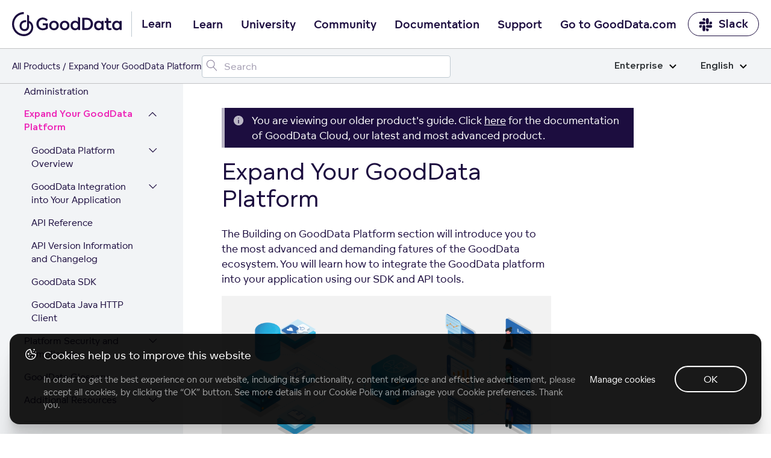

--- FILE ---
content_type: text/html; charset=UTF-8
request_url: https://help.gooddata.com/doc/enterprise/en/expand-your-gooddata-platform/
body_size: 27136
content:
<!doctype html><html lang=en class=no-js><head><meta charset=utf-8><meta name=viewport content="width=device-width,initial-scale=1,shrink-to-fit=no"><meta name=generator content="Hugo 0.81.0"><meta name=ROBOTS content="INDEX, FOLLOW"><link rel="shortcut icon" href=https://www.gooddata.com/favicon.ico><link rel=apple-touch-icon href=https://www.gooddata.com/apple-touch-icon.png sizes=180x180><title>Expand Your GoodData Platform
| GoodData Platform
Enterprise</title><meta name=description content="GoodData documentation"><meta property="og:title" content="Expand Your GoodData Platform"><meta property="og:description" content="GoodData documentation"><meta property="og:type" content="website"><meta property="og:url" content="/doc/enterprise/en/expand-your-gooddata-platform/"><meta property="og:image" content="/og/OG_doc.png"><meta property="og:site_name" content="GoodData Platform"><meta itemprop=name content="Expand Your GoodData Platform"><meta itemprop=description content="GoodData documentation"><meta name=twitter:card content="summary_large_image"><meta name=twitter:image content="/og/OG_doc.png"><meta name=twitter:title content="Expand Your GoodData Platform"><meta name=twitter:description content="GoodData documentation"><link rel=preload href=/scss/main.min.d1ddd87af27ce83152f24aa2e108cd6c01cb8d264da771226fcef6a622778cb1.css as=style><link href=/scss/main.min.d1ddd87af27ce83152f24aa2e108cd6c01cb8d264da771226fcef6a622778cb1.css rel=stylesheet integrity><link rel=stylesheet href=https://www.gooddata.com/learn-assets/css/Header.css><link rel=stylesheet href=https://www.gooddata.com/learn-assets/css/Footer.css><link rel=stylesheet type=text/css href="https://www.gooddata.com/learn-assets/css/CookiesBanner.css?v=1"><script>dataLayer=[]</script><script>(function(b,d,e,a,g){b[a]=b[a]||[],b[a].push({'gtm.start':(new Date).getTime(),event:'gtm.js'});var f=d.getElementsByTagName(e)[0],c=d.createElement(e),h=a!='dataLayer'?'&l='+a:'';c.async=!0,c.src='//www.googletagmanager.com/gtm.js?id='+g+h,f.parentNode.insertBefore(c,f)})(window,document,'script','dataLayer','GTM-5G49LK')</script><script src=https://code.jquery.com/jquery-3.5.1.min.js integrity="sha256-9/aliU8dGd2tb6OSsuzixeV4y/faTqgFtohetphbbj0=" crossorigin=anonymous></script><link rel=stylesheet href=/css/prism.css><meta name=addsearch-custom-field content="version=none"><link rel=canonical href=/doc/enterprise/en/expand-your-gooddata-platform/></head><body class="td-section docenterprise docs"><noscript><iframe src="//www.googletagmanager.com/ns.html?id=GTM-5G49LK" height=0 width=0 style=display:none;visibility:hidden></iframe></noscript><header><nav class="gd-docs-header-nav gd-docs-header-nav__first"><div class=gd-docs-header-nav__left><a class="gd-docs-header-nav__logo gd-header-nav__logo" href=/><svg width="182" height="40" viewBox="0 0 182 40" fill="none" xmlns="http://www.w3.org/2000/svg"><path d="M35.2037 25.0974C35.0897 20.1201 32.4034 16.1694 28.3023 14.6252V5.9625c-1.0356-.67706-2.1376-1.23682-3.288-1.66717V22.9319c0 3.6919-1.6745 5.3405-4.3655 5.3405-2.6198.0-4.8113-2.0239-4.8113-5.4084.0-3.7777 2.8787-6.0847 6.6481-6.0847C22.8347 16.7728 23.1902 16.7914 23.5393 16.8473v-3.298C23.1902 13.4878 22.841 13.4571 22.4856 13.4636c-5.5943.0-9.978 3.5074-9.978 9.4076.0 5.673 3.9562 8.6999 8.3644 8.6999 2.0894.0 3.8961-.726400000000002 5.143-1.9754 1.2462-1.2489 2.3008-3.052 2.3008-6.2205V18.2127c2.2762 1.1632 3.649 3.9807 3.6553 7.205C31.9593 31.4902 26.4489 36.622 19.9877 36.622 19.8373 36.622 19.7225 36.622 19.572 36.6155 15.14 36.6098 11.244 34.9726 8.08818 31.7426c-2.27064-2.3256-3.82399-5.2854-4.45024-8.5033-.62625-3.2243-.30719-6.5587.9271-9.5986C5.79379 10.6073 7.8768 8.01068 10.5504 6.18334 13.2241 4.356 16.368 3.38369 19.5831 3.38369V0c-2.5715.0-5.1184.516894-7.4912 1.51995C9.71912 2.523 7.55773 3.99927 5.73916 5.85168 2.06559 9.59857.0 14.6866.0 19.9907c0 5.3032 2.05926 10.3921 5.72649 14.1455C9.39373 37.8895 14.3736 40 19.5649 40H19.9806C21.5767 40 23.1664 39.7476 24.696 39.2615 24.7024 39.2615 24.7079 39.255 24.7143 39.255 26.9239 38.5537 28.9476 37.3597 30.6458 35.7605c2.9325-2.7689 4.5468-6.4293 4.5587-10.3242C35.2101 25.4234 35.2037 25.1038 35.2037 25.0974z" fill="#1c0d3f"/><path d="M40.4425 19.6372c0-5.5807 4.0235-10.07257 9.6724-10.50858C50.4079 9.10112 50.7008 9.10112 51.0206 9.10112 51.3136 9.10112 51.6334 9.10112 51.9002 9.12862 55.8169 9.42792 58.4018 11.633 59.3875 12.9669l-2.6111 2.1509c-1.1725-1.579-3.0109-2.777-5.755-2.8037-4.0496.0-6.8744 3.158-6.8744 7.2956.0 4.1651 2.824 7.3773 6.8744 7.3773C53.2066 26.9595 54.9119 26.3334 56.0837 25.4355v-3.539H50.8876V18.7927h8.686v8.2485c-1.6254 1.5515-4.4764 3.158-8.553 3.158C44.8658 30.1725 40.4425 25.4905 40.4425 19.6372zM116.479 29.7867V9.55978h6.901c2.452.0 4.584.3268 6.50200000000001 1.55152 2.798 1.7966 4.529 4.9546 4.529 8.5486.0 3.6207-1.732 6.7787-4.529 8.5753C127.964 29.4599 125.832 29.7867 123.38 29.7867h-6.901zm3.651-3.213h3.117C124.953 26.5737 126.391 26.4378 127.804 25.5116 129.589 24.3136 130.682 22.1085 130.682 19.6316 130.682 17.2089 129.589 15.0038 127.804 13.8058c-1.413-.9254-2.851-1.0888-4.583-1.0888H120.13V26.5737zM61.6257 22.2775c0-4.356 3.3838-7.895 7.99319999999999-7.895 4.6632.0 8.0201 3.539 8.0201 7.895s-3.3569 7.9217-8.0201 7.9217C64.9826 30.2 61.6257 26.661 61.6257 22.2775zM136.143 22.3269c0-4.356 2.904-7.895 7.35400000000001-7.895C145.895 14.4319 147.547 15.4665 148.453 16.6095H148.48L148.64 14.8671H151.971L151.998 29.8126H148.72L148.56 27.9343 148.507 27.9068C147.655 29.159 145.923 30.2478 143.551 30.2478 139.021 30.2494 136.143 26.6829 136.143 22.3269zM74.0683 22.3325c0-2.6953-1.7323-4.8462-4.4494-4.8462-2.66419999999999.0-4.4495 2.1509-4.4495 4.8462.0 2.6136 1.78530000000001 4.737 4.4495 4.737 2.7179.0 4.4494-2.1234 4.4494-4.737zM148.533 22.3269C148.533 19.6591 146.827 17.5357 144.109 17.5357c-2.61100000000002.0-4.423 2.1234-4.423 4.7912S141.498 27.1181 144.109 27.1181C146.828 27.1189 148.533 24.9947 148.533 22.3269zM157.485 27.8809C156.739 26.8738 156.526 25.6758 156.526 24.0968V17.89H153.808V14.8679H156.526V9.28717C156.633 9.31467 156.713 9.34136 156.819 9.39637 157.351 9.61397 157.911 9.83156 158.417 10.1042 158.977 10.4035 159.51 10.7028 160.043 11.0296v3.8383H164.546V17.89H160.043v5.9892C160.043 24.8596 160.176 25.6216 160.575 26.1118 160.948 26.6287 161.561 26.9288 162.334 26.9288 163.213 26.9288 163.906 26.6295 164.305 26.3302L165.611 28.8896C164.971 29.4065 163.559 30.0601 161.854 30.0601 160.07 30.0585 158.418 29.4057 157.485 27.8809zM79.3713 22.2775c0-4.356 3.35679999999999-7.895 7.9931-7.895 4.63629999999999.0 8.0201 3.539 8.0201 7.895S92.0007 30.1992 87.3644 30.1992C82.7012 30.2 79.3713 26.661 79.3713 22.2775zM91.8139 22.3325c0-2.6953-1.75840000000001-4.8462-4.4495-4.8462-2.691.0-4.4494 2.1509-4.4494 4.8462.0 2.6136 1.75839999999999 4.737 4.4494 4.737 2.69109999999999.0 4.4495-2.1234 4.4495-4.737zM166.145 22.3269c0-4.356 2.904-7.895 7.35399999999999-7.895C175.897 14.4319 177.549 15.4665 178.455 16.6095H178.482L178.642 14.8671H181.973L182 29.8126H178.722L178.562 27.9343 178.509 27.9068C177.657 29.159 175.925 30.2478 173.553 30.2478 169.023 30.2494 166.145 26.6829 166.145 22.3269zm12.39.0c0-2.6678-1.70499999999998-4.7912-4.423-4.7912-2.61099999999999.0-4.423 2.1234-4.423 4.7912S171.501 27.1181 174.112 27.1181C176.83 27.1189 178.535 24.9947 178.535 22.3269zM101.912 29.764C98.9013 28.7019 97.0899 25.7348 97.0899 22.2775c0-4.356 2.904-7.895 7.3541-7.895 2.398.0 4.05 1.0346 4.956 2.1776H109.427V7.78906l.506.19091C110.519 8.22507 111.079 8.47017 111.612 8.76947 112.064 9.01457 112.517 9.25967 112.944 9.55896V29.764H109.666L109.506 27.8857 109.453 27.8582C108.921 28.6202 108.068 29.328 106.948 29.764 106.229 30.0366 105.403 30.1992 104.497 30.1992 103.565 30.2 102.685 30.0366 101.912 29.764zM109.479 22.2775c0-2.6678-1.705-4.7912-4.423-4.7912-2.611.0-4.423 2.1234-4.423 4.7912s1.812 4.7912 4.423 4.7912C107.774 27.0695 109.479 24.9461 109.479 22.2775z" fill="#1c0d3f"/></svg></a><span class=gd-header-nav__logo-text>Learn</span></div><div class="gd-docs-header-nav__center gd-header"><input type=checkbox id=gd-header-mobile-menu-trigger-input name=gd-header-mobile-menu-trigger-input class="gd-header-mobile gd-header-mobile-menu-trigger-input">
<label for=gd-header-mobile-menu-trigger-input class="gd-header-mobile gd-header-mobile-menu-trigger"><span></span></label><ul class="gd-docs-header-nav__menu gd-header-links"><li class="gd-docs-header-nav__menuitem gd-header-link-item"><a href=https://www.gooddata.com/learn/ class="gd-docs-header-nav__menulink gd-header-link">Learn</a></li><li class="gd-docs-header-nav__menuitem gd-header-link-item"><a href=https://university.gooddata.com/ class="gd-docs-header-nav__menulink gd-header-link">University</a></li><li class="gd-docs-header-nav__menuitem gd-header-link-item"><a href=https://community.gooddata.com/ class="gd-docs-header-nav__menulink gd-header-link">Community</a></li><li class="gd-docs-header-nav__menuitem gd-header-link-item"><a href=/ class="gd-docs-header-nav__menulink gd-header-link">Documentation</a></li><li class="gd-docs-header-nav__menuitem gd-header-link-item"><a href=https://support.gooddata.com/hc/en-us class="gd-docs-header-nav__menulink gd-header-link">Support</a></li><li class="gd-docs-header-nav__menuitem gd-header-link-item"><a href=https://www.gooddata.com/ class="gd-docs-header-nav__menulink gd-header-link">Go to GoodData.com</a></li></ul></div><div class=gd-docs-header-nav__right><a href=https://www.gooddata.com/slack/ class="gd-docs-header-nav__cta gd-docs-header-nav__slack"><svg width="23" height="23" viewBox="0 0 23 23" fill="none" xmlns="http://www.w3.org/2000/svg"><g clip-path="url(#clip0_734_9543)"><path d="M5.20607 14.8044c0 1.2645-1.02203 2.2866-2.28657 2.2866S.632935 16.0689.632935 14.8044c0-1.2646 1.022025-2.2866 2.286565-2.2866H5.20607v2.2866zm1.14328.0c0-1.2646 1.02203-2.2866 2.28657-2.2866s2.28658 1.022 2.28658 2.2866v5.7164c0 1.2645-1.02204 2.2866-2.28658 2.2866s-2.28657-1.0221-2.28657-2.2866V14.8044z" fill="#1c0d3f"/><path d="M8.63566 5.62331c-1.26454.0-2.28656-1.02203-2.28656-2.28657s1.02202-2.28657 2.28656-2.28657c1.26455.0 2.28654 1.02203 2.28654 2.28657V5.62331H8.63566zm0 1.1606c1.26455.0 2.28654 1.02203 2.28654 2.28657.0 1.26452-1.02199 2.28652-2.28654 2.28652H2.90192c-1.26454.0-2.286564-1.022-2.286564-2.28652.0-1.26454 1.022024-2.28657 2.286564-2.28657H8.63566z" fill="#1c0d3f"/><path d="M17.8025 9.07048c0-1.26454 1.022-2.28657 2.2865-2.28657 1.2646.0 2.2866 1.02203 2.2866 2.28657.0 1.26452-1.022 2.28652-2.2866 2.28652H17.8025V9.07048zm-1.1433.0c0 1.26452-1.022 2.28652-2.2866 2.28652-1.2645.0-2.2865-1.022-2.2865-2.28652V3.33674c0-1.26454 1.022-2.28657 2.2865-2.28657 1.2646.0 2.2866 1.02203 2.2866 2.28657V9.07048z" fill="#1c0d3f"/><path d="M14.3726 18.2344c1.2646.0 2.2866 1.022 2.2866 2.2865.0 1.2646-1.022 2.2866-2.2866 2.2866-1.2645.0-2.2865-1.022-2.2865-2.2866V18.2344h2.2865zm0-1.1433c-1.2645.0-2.2865-1.022-2.2865-2.2866.0-1.2645 1.022-2.2866 2.2865-2.2866h5.7338c1.2645.0 2.2865 1.0221 2.2865 2.2866.0 1.2646-1.022 2.2866-2.2865 2.2866H14.3726z" fill="#1c0d3f"/></g><defs><clipPath id="clip0_734_9543"><rect width="21.9995" height="21.9995" fill="#fff" transform="translate(0.496216 0.946411)"/></clipPath></defs></svg>Slack</a></div></nav><nav class="gd-docs-header-nav gd-docs-header-nav__second"><div class=gd-docs-header-nav__left><ul class=gd-breadcrumb><li class=gd-breadcrumb-item><a href=https://www.gooddata.com/docs>All Products</a></li><li class=gd-breadcrumb-item>Expand Your GoodData Platform</li></ul></div><div class=gd-docs-header-nav__center><div id=adds-container class=gd-docs-header-nav__search></div></div><div class=gd-docs-header-nav__right></div><div class="gd-docs-dropdown gd-docs-edition-switch"><input type=checkbox id=gd-docs-edition-switch-trigger class=gd-docs-dropdown-trigger>
<label class=gd-docs-dropdown-button for=gd-docs-edition-switch-trigger>Enterprise<svg xmlns="http://www.w3.org/2000/svg" viewBox="0 0 12 8"><path d="m1 1.5 5 5 5-5" stroke="#000" stroke-width="2" fill="none" fill-rule="evenodd"/></svg></label><ul class=gd-docs-dropdown-list><li class=gd-docs-dropdown-list-item><a href=/doc/enterprise/en/expand-your-gooddata-platform/ class=gd-docs-dropdown-list-item-link>Enterprise</a></li><li class=gd-docs-dropdown-list-item><a href=/doc/growth/en/expand-your-gooddata-platform/ class=gd-docs-dropdown-list-item-link>Growth</a></li></ul></div><div class="gd-docs-dropdown gd-docs-language-switch"><input type=checkbox id=gd-docs-language-switch-trigger class=gd-docs-dropdown-trigger>
<label class=gd-docs-dropdown-button for=gd-docs-language-switch-trigger>English<svg xmlns="http://www.w3.org/2000/svg" viewBox="0 0 12 8"><path d="m1 1.5 5 5 5-5" stroke="#000" stroke-width="2" fill="none" fill-rule="evenodd"/></svg></label><ul class=gd-docs-dropdown-list><li class=gd-docs-dropdown-list-item><a href=/doc/enterprise/en/expand-your-gooddata-platform/ class=gd-docs-dropdown-list-item-link>English</a></li><li class=gd-docs-dropdown-list-item><a href=/doc/enterprise/fr/expand-your-gooddata-platform/ class=gd-docs-dropdown-list-item-link>French</a></li><li class=gd-docs-dropdown-list-item><a href=/doc/enterprise/de/expand-your-gooddata-platform/ class=gd-docs-dropdown-list-item-link>German</a></li><li class=gd-docs-dropdown-list-item><a href=/doc/enterprise/ja_jp/expand-your-gooddata-platform/ class=gd-docs-dropdown-list-item-link>Japanese (Japan)</a></li><li class=gd-docs-dropdown-list-item><a href=/doc/enterprise/pt_br/expand-your-gooddata-platform/ class=gd-docs-dropdown-list-item-link>Portuguese (Brazil)</a></li><li class=gd-docs-dropdown-list-item><a href=/doc/enterprise/es/expand-your-gooddata-platform/ class=gd-docs-dropdown-list-item-link>Spanish</a></li></ul></div></nav></header><div class="container-fluid td-outer"><div class=td-main><ul class=gd-breadcrumb><li class=gd-breadcrumb-item><a href=https://www.gooddata.com/docs>All Products</a></li><li class=gd-breadcrumb-item>Expand Your GoodData Platform</li></ul><div class="row flex-xl-nowrap"><div class="col-12 col-lg-4 col-xl-3 td-sidebar d-print-none"><input type=checkbox id=gd-docs-menu__mobile-trigger class=gd-docs-menu__mobile-trigger>
<label for=gd-docs-menu__mobile-trigger class=gd-docs-menu__mobile-icon></label><div class=gd-docs-menu__mobile-bg></div><nav class="gd-docs-menu init"><ul class="gd-docs-menu-section gd-docs-menu-section__root"><li class=gd-docs-menu-page><div class=gd-docs-menu-page__title><a href=/doc/enterprise/en/ class=gd-docs-menu-page__link>Home</a></div></li></ul><ul class=gd-docs-menu-section><li class=gd-docs-menu-page><input type=checkbox id=gd-docs-menu-page__doc_enterprise_en_find-documentation-for-your-gooddata-plan class=gd-docs-menu-page__toggle><div class=gd-docs-menu-page__title><a href=/doc/enterprise/en/find-documentation-for-your-gooddata-plan/ class=gd-docs-menu-page__link>Find Documentation for Your GoodData Plan</a>
<label for=gd-docs-menu-page__doc_enterprise_en_find-documentation-for-your-gooddata-plan class=gd-docs-menu-page__chevron><svg width="21" height="25" fill="none" xmlns="http://www.w3.org/2000/svg"><path d="M4 15.4956c0 .0423.00635.0846.01904.127.01693.038.04232.074.07617.1079.06348.0634.13965.0952.22852.0952s.16504-.0318.22852-.0952l5.62405-5.6241 5.6176 5.6241c.0635.0634.1397.0952.2286.0952.0931.0.1713-.0318.2348-.0952.0635-.0635.0952-.1397.0952-.2285.0-.0931-.0317-.1714-.0952-.2349l-5.8525-5.8462c-.0635-.06348-.1397-.09522-.2285-.09522-.0889.0-.1651.03174-.22855.09522l-5.85254 5.8462c-.03385.0338-.05924.0719-.07617.1142-.01269.0381-.01904.0762-.01904.1143z" fill="#1c0d3f"/><path d="m4.01904 15.6226-.23945.0718.00456.0152.00644.0145.22845-.1015zm.07617.1079.17678-.1768-.17678.1768zm6.08109-5.6241.1768-.17663-.1767-.17698-.17691.17688.17681.17673zm5.6176 5.6241-.1768.1766 1e-4 1e-4.1767-.1767zm.4634-.4634.1768-.1768-1e-4-1e-4-.1767.1769zm-5.8525-5.8462-.1768.17678 1e-4 9e-5.1767-.17687zm-.45705.0.17665.17687 1e-4-9e-5-.17675-.17678zm-5.85254 5.8462-.17668-.1769-9e-5 1e-4.17677.1768zm-.07617.1142-.23212-.0928-.00272.0068-.00233.007.23717.079zm-.26904.1143c0 .0677.01021.1342.02959.1988l.47891-.1437c-.00601-.02-.0085-.0382-.0085-.0551h-.5zm.04059.2285c.0311.07.07548.1308.12785.1831l.35355-.3535c-.01534-.0154-.02174-.0265-.02449-.0327l-.45691.2031zm.12785.1831c.10982.1099.24937.1685.40529.1685v-.5c-.02181.0-.03461-.0049-.05174-.022l-.35355.3535zm.40529.1685c.15592.0.29547-.0586.40529-.1685l-.35355-.3535c-.01713.0171-.02993.022-.05174.022v.5zm.40529-.1685 5.62398-5.624-.35351-.35353-5.62402 5.62403.35355.3535zm5.27037-5.6241 5.61771 5.624.3537-.3533-5.6177-5.62403-.35371.35333zm5.61781 5.6241c.1098.1099.2493.1685.4053.1685v-.5c-.0218.0-.0347-.0049-.0518-.022l-.3535.3535zm.4053.1685c.1566.0.2993-.0562.4116-.1685l-.3536-.3535c-.0146.0147-.0285.022-.058.022v.5zm.4116-.1685c.1098-.1098.1684-.2493.1684-.4052h-.5c0 .0218-.0048.0346-.022.0517l.3536.3535zm.1684-.4052c0-.1567-.0561-.2994-.1684-.4117l-.3536.3536c.0147.0147.022.0285.022.0581h.5zm-.1685-.4118-5.8525-5.84617-.3534.35374 5.8525 5.84623.3534-.3538zm-5.8524-5.84608c-.1099-.10982-.2494-.16844-.4053-.16844v.5c.0218.0.0346.00487.0517.022l.3536-.35356zm-.4053-.16844c-.156.0-.2955.05862-.40532.16844l.35352.35356c.0172-.01713.03-.022.0518-.022v-.5zm-.40523.16835L3.91853 15.0902l.35337.3538 5.8525-5.84623-.35333-.35374zM3.91844 15.0903c-.05657.0566-.10138.1229-.13152.1982l.46424.1857c.00372-.0093.00969-.0192.02083-.0303l-.35355-.3536zm-.13657.212c-.02073.0622-.03187.1269-.03187.1933h.5c0-.0098.00155-.0212.00621-.0352l-.47434-.1581z" fill="#1c0d3f"/></svg></label></div><ul class=gd-docs-menu-section><li class=gd-docs-menu-page><div class=gd-docs-menu-page__title><a href=/doc/enterprise/en/find-documentation-for-your-gooddata-plan/gooddata-pricing-plans-add-ons/ class=gd-docs-menu-page__link>GoodData Pricing Plans' Add-ons</a></div></li><li class=gd-docs-menu-page><div class=gd-docs-menu-page__title><a href=/doc/enterprise/en/find-documentation-for-your-gooddata-plan/gooddata-classic/ class=gd-docs-menu-page__link>GoodData Classic</a></div></li></ul></li><li class=gd-docs-menu-page><input type=checkbox id=gd-docs-menu-page__doc_enterprise_en_how-to-get-started-with-gooddata class=gd-docs-menu-page__toggle><div class=gd-docs-menu-page__title><a href=/doc/enterprise/en/how-to-get-started-with-gooddata/ class=gd-docs-menu-page__link>How to Get Started with GoodData</a>
<label for=gd-docs-menu-page__doc_enterprise_en_how-to-get-started-with-gooddata class=gd-docs-menu-page__chevron><svg width="21" height="25" fill="none" xmlns="http://www.w3.org/2000/svg"><path d="M4 15.4956c0 .0423.00635.0846.01904.127.01693.038.04232.074.07617.1079.06348.0634.13965.0952.22852.0952s.16504-.0318.22852-.0952l5.62405-5.6241 5.6176 5.6241c.0635.0634.1397.0952.2286.0952.0931.0.1713-.0318.2348-.0952.0635-.0635.0952-.1397.0952-.2285.0-.0931-.0317-.1714-.0952-.2349l-5.8525-5.8462c-.0635-.06348-.1397-.09522-.2285-.09522-.0889.0-.1651.03174-.22855.09522l-5.85254 5.8462c-.03385.0338-.05924.0719-.07617.1142-.01269.0381-.01904.0762-.01904.1143z" fill="#1c0d3f"/><path d="m4.01904 15.6226-.23945.0718.00456.0152.00644.0145.22845-.1015zm.07617.1079.17678-.1768-.17678.1768zm6.08109-5.6241.1768-.17663-.1767-.17698-.17691.17688.17681.17673zm5.6176 5.6241-.1768.1766 1e-4 1e-4.1767-.1767zm.4634-.4634.1768-.1768-1e-4-1e-4-.1767.1769zm-5.8525-5.8462-.1768.17678 1e-4 9e-5.1767-.17687zm-.45705.0.17665.17687 1e-4-9e-5-.17675-.17678zm-5.85254 5.8462-.17668-.1769-9e-5 1e-4.17677.1768zm-.07617.1142-.23212-.0928-.00272.0068-.00233.007.23717.079zm-.26904.1143c0 .0677.01021.1342.02959.1988l.47891-.1437c-.00601-.02-.0085-.0382-.0085-.0551h-.5zm.04059.2285c.0311.07.07548.1308.12785.1831l.35355-.3535c-.01534-.0154-.02174-.0265-.02449-.0327l-.45691.2031zm.12785.1831c.10982.1099.24937.1685.40529.1685v-.5c-.02181.0-.03461-.0049-.05174-.022l-.35355.3535zm.40529.1685c.15592.0.29547-.0586.40529-.1685l-.35355-.3535c-.01713.0171-.02993.022-.05174.022v.5zm.40529-.1685 5.62398-5.624-.35351-.35353-5.62402 5.62403.35355.3535zm5.27037-5.6241 5.61771 5.624.3537-.3533-5.6177-5.62403-.35371.35333zm5.61781 5.6241c.1098.1099.2493.1685.4053.1685v-.5c-.0218.0-.0347-.0049-.0518-.022l-.3535.3535zm.4053.1685c.1566.0.2993-.0562.4116-.1685l-.3536-.3535c-.0146.0147-.0285.022-.058.022v.5zm.4116-.1685c.1098-.1098.1684-.2493.1684-.4052h-.5c0 .0218-.0048.0346-.022.0517l.3536.3535zm.1684-.4052c0-.1567-.0561-.2994-.1684-.4117l-.3536.3536c.0147.0147.022.0285.022.0581h.5zm-.1685-.4118-5.8525-5.84617-.3534.35374 5.8525 5.84623.3534-.3538zm-5.8524-5.84608c-.1099-.10982-.2494-.16844-.4053-.16844v.5c.0218.0.0346.00487.0517.022l.3536-.35356zm-.4053-.16844c-.156.0-.2955.05862-.40532.16844l.35352.35356c.0172-.01713.03-.022.0518-.022v-.5zm-.40523.16835L3.91853 15.0902l.35337.3538 5.8525-5.84623-.35333-.35374zM3.91844 15.0903c-.05657.0566-.10138.1229-.13152.1982l.46424.1857c.00372-.0093.00969-.0192.02083-.0303l-.35355-.3536zm-.13657.212c-.02073.0622-.03187.1269-.03187.1933h.5c0-.0098.00155-.0212.00621-.0352l-.47434-.1581z" fill="#1c0d3f"/></svg></label></div><ul class=gd-docs-menu-section><li class=gd-docs-menu-page><div class=gd-docs-menu-page__title><a href=/doc/enterprise/en/how-to-get-started-with-gooddata/system-requirements-and-supported-browsers/ class=gd-docs-menu-page__link>System Requirements and Supported Browsers</a></div></li><li class=gd-docs-menu-page><input type=checkbox id=gd-docs-menu-page__doc_enterprise_en_how-to-get-started-with-gooddata_learn-the-platform-essentials class=gd-docs-menu-page__toggle><div class=gd-docs-menu-page__title><a href=/doc/enterprise/en/how-to-get-started-with-gooddata/learn-the-platform-essentials/ class=gd-docs-menu-page__link>Learn the Platform Essentials</a>
<label for=gd-docs-menu-page__doc_enterprise_en_how-to-get-started-with-gooddata_learn-the-platform-essentials class=gd-docs-menu-page__chevron><svg width="21" height="25" fill="none" xmlns="http://www.w3.org/2000/svg"><path d="M4 15.4956c0 .0423.00635.0846.01904.127.01693.038.04232.074.07617.1079.06348.0634.13965.0952.22852.0952s.16504-.0318.22852-.0952l5.62405-5.6241 5.6176 5.6241c.0635.0634.1397.0952.2286.0952.0931.0.1713-.0318.2348-.0952.0635-.0635.0952-.1397.0952-.2285.0-.0931-.0317-.1714-.0952-.2349l-5.8525-5.8462c-.0635-.06348-.1397-.09522-.2285-.09522-.0889.0-.1651.03174-.22855.09522l-5.85254 5.8462c-.03385.0338-.05924.0719-.07617.1142-.01269.0381-.01904.0762-.01904.1143z" fill="#1c0d3f"/><path d="m4.01904 15.6226-.23945.0718.00456.0152.00644.0145.22845-.1015zm.07617.1079.17678-.1768-.17678.1768zm6.08109-5.6241.1768-.17663-.1767-.17698-.17691.17688.17681.17673zm5.6176 5.6241-.1768.1766 1e-4 1e-4.1767-.1767zm.4634-.4634.1768-.1768-1e-4-1e-4-.1767.1769zm-5.8525-5.8462-.1768.17678 1e-4 9e-5.1767-.17687zm-.45705.0.17665.17687 1e-4-9e-5-.17675-.17678zm-5.85254 5.8462-.17668-.1769-9e-5 1e-4.17677.1768zm-.07617.1142-.23212-.0928-.00272.0068-.00233.007.23717.079zm-.26904.1143c0 .0677.01021.1342.02959.1988l.47891-.1437c-.00601-.02-.0085-.0382-.0085-.0551h-.5zm.04059.2285c.0311.07.07548.1308.12785.1831l.35355-.3535c-.01534-.0154-.02174-.0265-.02449-.0327l-.45691.2031zm.12785.1831c.10982.1099.24937.1685.40529.1685v-.5c-.02181.0-.03461-.0049-.05174-.022l-.35355.3535zm.40529.1685c.15592.0.29547-.0586.40529-.1685l-.35355-.3535c-.01713.0171-.02993.022-.05174.022v.5zm.40529-.1685 5.62398-5.624-.35351-.35353-5.62402 5.62403.35355.3535zm5.27037-5.6241 5.61771 5.624.3537-.3533-5.6177-5.62403-.35371.35333zm5.61781 5.6241c.1098.1099.2493.1685.4053.1685v-.5c-.0218.0-.0347-.0049-.0518-.022l-.3535.3535zm.4053.1685c.1566.0.2993-.0562.4116-.1685l-.3536-.3535c-.0146.0147-.0285.022-.058.022v.5zm.4116-.1685c.1098-.1098.1684-.2493.1684-.4052h-.5c0 .0218-.0048.0346-.022.0517l.3536.3535zm.1684-.4052c0-.1567-.0561-.2994-.1684-.4117l-.3536.3536c.0147.0147.022.0285.022.0581h.5zm-.1685-.4118-5.8525-5.84617-.3534.35374 5.8525 5.84623.3534-.3538zm-5.8524-5.84608c-.1099-.10982-.2494-.16844-.4053-.16844v.5c.0218.0.0346.00487.0517.022l.3536-.35356zm-.4053-.16844c-.156.0-.2955.05862-.40532.16844l.35352.35356c.0172-.01713.03-.022.0518-.022v-.5zm-.40523.16835L3.91853 15.0902l.35337.3538 5.8525-5.84623-.35333-.35374zM3.91844 15.0903c-.05657.0566-.10138.1229-.13152.1982l.46424.1857c.00372-.0093.00969-.0192.02083-.0303l-.35355-.3536zm-.13657.212c-.02073.0622-.03187.1269-.03187.1933h.5c0-.0098.00155-.0212.00621-.0352l-.47434-.1581z" fill="#1c0d3f"/></svg></label></div><ul class=gd-docs-menu-section><li class=gd-docs-menu-page><div class=gd-docs-menu-page__title><a href=/doc/enterprise/en/how-to-get-started-with-gooddata/learn-the-platform-essentials/gooddata-portal/ class=gd-docs-menu-page__link>GoodData Portal</a></div></li><li class=gd-docs-menu-page><div class=gd-docs-menu-page__title><a href=/doc/enterprise/en/how-to-get-started-with-gooddata/learn-the-platform-essentials/essential-terms-and-concepts/ class=gd-docs-menu-page__link>Essential Terms and Concepts</a></div></li></ul></li><li class=gd-docs-menu-page><input type=checkbox id=gd-docs-menu-page__doc_enterprise_en_how-to-get-started-with-gooddata_work-with-workspaces class=gd-docs-menu-page__toggle><div class=gd-docs-menu-page__title><a href=/doc/enterprise/en/how-to-get-started-with-gooddata/work-with-workspaces/ class=gd-docs-menu-page__link>Work with Workspaces</a>
<label for=gd-docs-menu-page__doc_enterprise_en_how-to-get-started-with-gooddata_work-with-workspaces class=gd-docs-menu-page__chevron><svg width="21" height="25" fill="none" xmlns="http://www.w3.org/2000/svg"><path d="M4 15.4956c0 .0423.00635.0846.01904.127.01693.038.04232.074.07617.1079.06348.0634.13965.0952.22852.0952s.16504-.0318.22852-.0952l5.62405-5.6241 5.6176 5.6241c.0635.0634.1397.0952.2286.0952.0931.0.1713-.0318.2348-.0952.0635-.0635.0952-.1397.0952-.2285.0-.0931-.0317-.1714-.0952-.2349l-5.8525-5.8462c-.0635-.06348-.1397-.09522-.2285-.09522-.0889.0-.1651.03174-.22855.09522l-5.85254 5.8462c-.03385.0338-.05924.0719-.07617.1142-.01269.0381-.01904.0762-.01904.1143z" fill="#1c0d3f"/><path d="m4.01904 15.6226-.23945.0718.00456.0152.00644.0145.22845-.1015zm.07617.1079.17678-.1768-.17678.1768zm6.08109-5.6241.1768-.17663-.1767-.17698-.17691.17688.17681.17673zm5.6176 5.6241-.1768.1766 1e-4 1e-4.1767-.1767zm.4634-.4634.1768-.1768-1e-4-1e-4-.1767.1769zm-5.8525-5.8462-.1768.17678 1e-4 9e-5.1767-.17687zm-.45705.0.17665.17687 1e-4-9e-5-.17675-.17678zm-5.85254 5.8462-.17668-.1769-9e-5 1e-4.17677.1768zm-.07617.1142-.23212-.0928-.00272.0068-.00233.007.23717.079zm-.26904.1143c0 .0677.01021.1342.02959.1988l.47891-.1437c-.00601-.02-.0085-.0382-.0085-.0551h-.5zm.04059.2285c.0311.07.07548.1308.12785.1831l.35355-.3535c-.01534-.0154-.02174-.0265-.02449-.0327l-.45691.2031zm.12785.1831c.10982.1099.24937.1685.40529.1685v-.5c-.02181.0-.03461-.0049-.05174-.022l-.35355.3535zm.40529.1685c.15592.0.29547-.0586.40529-.1685l-.35355-.3535c-.01713.0171-.02993.022-.05174.022v.5zm.40529-.1685 5.62398-5.624-.35351-.35353-5.62402 5.62403.35355.3535zm5.27037-5.6241 5.61771 5.624.3537-.3533-5.6177-5.62403-.35371.35333zm5.61781 5.6241c.1098.1099.2493.1685.4053.1685v-.5c-.0218.0-.0347-.0049-.0518-.022l-.3535.3535zm.4053.1685c.1566.0.2993-.0562.4116-.1685l-.3536-.3535c-.0146.0147-.0285.022-.058.022v.5zm.4116-.1685c.1098-.1098.1684-.2493.1684-.4052h-.5c0 .0218-.0048.0346-.022.0517l.3536.3535zm.1684-.4052c0-.1567-.0561-.2994-.1684-.4117l-.3536.3536c.0147.0147.022.0285.022.0581h.5zm-.1685-.4118-5.8525-5.84617-.3534.35374 5.8525 5.84623.3534-.3538zm-5.8524-5.84608c-.1099-.10982-.2494-.16844-.4053-.16844v.5c.0218.0.0346.00487.0517.022l.3536-.35356zm-.4053-.16844c-.156.0-.2955.05862-.40532.16844l.35352.35356c.0172-.01713.03-.022.0518-.022v-.5zm-.40523.16835L3.91853 15.0902l.35337.3538 5.8525-5.84623-.35333-.35374zM3.91844 15.0903c-.05657.0566-.10138.1229-.13152.1982l.46424.1857c.00372-.0093.00969-.0192.02083-.0303l-.35355-.3536zm-.13657.212c-.02073.0622-.03187.1269-.03187.1933h.5c0-.0098.00155-.0212.00621-.0352l-.47434-.1581z" fill="#1c0d3f"/></svg></label></div><ul class=gd-docs-menu-section><li class=gd-docs-menu-page><div class=gd-docs-menu-page__title><a href=/doc/enterprise/en/how-to-get-started-with-gooddata/work-with-workspaces/gooddata-demo-workspace/ class=gd-docs-menu-page__link>GoodData Demo Workspace</a></div></li><li class=gd-docs-menu-page><div class=gd-docs-menu-page__title><a href=/doc/enterprise/en/how-to-get-started-with-gooddata/work-with-workspaces/create-workspaces/ class=gd-docs-menu-page__link>Create Workspaces</a></div></li></ul></li><li class=gd-docs-menu-page><input type=checkbox id=gd-docs-menu-page__doc_enterprise_en_how-to-get-started-with-gooddata_load-data class=gd-docs-menu-page__toggle><div class=gd-docs-menu-page__title><a href=/doc/enterprise/en/how-to-get-started-with-gooddata/load-data/ class=gd-docs-menu-page__link>Load Data</a>
<label for=gd-docs-menu-page__doc_enterprise_en_how-to-get-started-with-gooddata_load-data class=gd-docs-menu-page__chevron><svg width="21" height="25" fill="none" xmlns="http://www.w3.org/2000/svg"><path d="M4 15.4956c0 .0423.00635.0846.01904.127.01693.038.04232.074.07617.1079.06348.0634.13965.0952.22852.0952s.16504-.0318.22852-.0952l5.62405-5.6241 5.6176 5.6241c.0635.0634.1397.0952.2286.0952.0931.0.1713-.0318.2348-.0952.0635-.0635.0952-.1397.0952-.2285.0-.0931-.0317-.1714-.0952-.2349l-5.8525-5.8462c-.0635-.06348-.1397-.09522-.2285-.09522-.0889.0-.1651.03174-.22855.09522l-5.85254 5.8462c-.03385.0338-.05924.0719-.07617.1142-.01269.0381-.01904.0762-.01904.1143z" fill="#1c0d3f"/><path d="m4.01904 15.6226-.23945.0718.00456.0152.00644.0145.22845-.1015zm.07617.1079.17678-.1768-.17678.1768zm6.08109-5.6241.1768-.17663-.1767-.17698-.17691.17688.17681.17673zm5.6176 5.6241-.1768.1766 1e-4 1e-4.1767-.1767zm.4634-.4634.1768-.1768-1e-4-1e-4-.1767.1769zm-5.8525-5.8462-.1768.17678 1e-4 9e-5.1767-.17687zm-.45705.0.17665.17687 1e-4-9e-5-.17675-.17678zm-5.85254 5.8462-.17668-.1769-9e-5 1e-4.17677.1768zm-.07617.1142-.23212-.0928-.00272.0068-.00233.007.23717.079zm-.26904.1143c0 .0677.01021.1342.02959.1988l.47891-.1437c-.00601-.02-.0085-.0382-.0085-.0551h-.5zm.04059.2285c.0311.07.07548.1308.12785.1831l.35355-.3535c-.01534-.0154-.02174-.0265-.02449-.0327l-.45691.2031zm.12785.1831c.10982.1099.24937.1685.40529.1685v-.5c-.02181.0-.03461-.0049-.05174-.022l-.35355.3535zm.40529.1685c.15592.0.29547-.0586.40529-.1685l-.35355-.3535c-.01713.0171-.02993.022-.05174.022v.5zm.40529-.1685 5.62398-5.624-.35351-.35353-5.62402 5.62403.35355.3535zm5.27037-5.6241 5.61771 5.624.3537-.3533-5.6177-5.62403-.35371.35333zm5.61781 5.6241c.1098.1099.2493.1685.4053.1685v-.5c-.0218.0-.0347-.0049-.0518-.022l-.3535.3535zm.4053.1685c.1566.0.2993-.0562.4116-.1685l-.3536-.3535c-.0146.0147-.0285.022-.058.022v.5zm.4116-.1685c.1098-.1098.1684-.2493.1684-.4052h-.5c0 .0218-.0048.0346-.022.0517l.3536.3535zm.1684-.4052c0-.1567-.0561-.2994-.1684-.4117l-.3536.3536c.0147.0147.022.0285.022.0581h.5zm-.1685-.4118-5.8525-5.84617-.3534.35374 5.8525 5.84623.3534-.3538zm-5.8524-5.84608c-.1099-.10982-.2494-.16844-.4053-.16844v.5c.0218.0.0346.00487.0517.022l.3536-.35356zm-.4053-.16844c-.156.0-.2955.05862-.40532.16844l.35352.35356c.0172-.01713.03-.022.0518-.022v-.5zm-.40523.16835L3.91853 15.0902l.35337.3538 5.8525-5.84623-.35333-.35374zM3.91844 15.0903c-.05657.0566-.10138.1229-.13152.1982l.46424.1857c.00372-.0093.00969-.0192.02083-.0303l-.35355-.3536zm-.13657.212c-.02073.0622-.03187.1269-.03187.1933h.5c0-.0098.00155-.0212.00621-.0352l-.47434-.1581z" fill="#1c0d3f"/></svg></label></div><ul class=gd-docs-menu-section><li class=gd-docs-menu-page><div class=gd-docs-menu-page__title><a href=/doc/enterprise/en/how-to-get-started-with-gooddata/load-data/import-csv-files-into-a-gooddata-workspace/ class=gd-docs-menu-page__link>Import CSV Files into a GoodData Workspace</a></div></li><li class=gd-docs-menu-page><input type=checkbox id=gd-docs-menu-page__doc_enterprise_en_how-to-get-started-with-gooddata_load-data_integrate-a-data-source-into-a-gooddata-workspace class=gd-docs-menu-page__toggle><div class=gd-docs-menu-page__title><a href=/doc/enterprise/en/how-to-get-started-with-gooddata/load-data/integrate-a-data-source-into-a-gooddata-workspace/ class=gd-docs-menu-page__link>Integrate a Data Source into a GoodData Workspace</a>
<label for=gd-docs-menu-page__doc_enterprise_en_how-to-get-started-with-gooddata_load-data_integrate-a-data-source-into-a-gooddata-workspace class=gd-docs-menu-page__chevron><svg width="21" height="25" fill="none" xmlns="http://www.w3.org/2000/svg"><path d="M4 15.4956c0 .0423.00635.0846.01904.127.01693.038.04232.074.07617.1079.06348.0634.13965.0952.22852.0952s.16504-.0318.22852-.0952l5.62405-5.6241 5.6176 5.6241c.0635.0634.1397.0952.2286.0952.0931.0.1713-.0318.2348-.0952.0635-.0635.0952-.1397.0952-.2285.0-.0931-.0317-.1714-.0952-.2349l-5.8525-5.8462c-.0635-.06348-.1397-.09522-.2285-.09522-.0889.0-.1651.03174-.22855.09522l-5.85254 5.8462c-.03385.0338-.05924.0719-.07617.1142-.01269.0381-.01904.0762-.01904.1143z" fill="#1c0d3f"/><path d="m4.01904 15.6226-.23945.0718.00456.0152.00644.0145.22845-.1015zm.07617.1079.17678-.1768-.17678.1768zm6.08109-5.6241.1768-.17663-.1767-.17698-.17691.17688.17681.17673zm5.6176 5.6241-.1768.1766 1e-4 1e-4.1767-.1767zm.4634-.4634.1768-.1768-1e-4-1e-4-.1767.1769zm-5.8525-5.8462-.1768.17678 1e-4 9e-5.1767-.17687zm-.45705.0.17665.17687 1e-4-9e-5-.17675-.17678zm-5.85254 5.8462-.17668-.1769-9e-5 1e-4.17677.1768zm-.07617.1142-.23212-.0928-.00272.0068-.00233.007.23717.079zm-.26904.1143c0 .0677.01021.1342.02959.1988l.47891-.1437c-.00601-.02-.0085-.0382-.0085-.0551h-.5zm.04059.2285c.0311.07.07548.1308.12785.1831l.35355-.3535c-.01534-.0154-.02174-.0265-.02449-.0327l-.45691.2031zm.12785.1831c.10982.1099.24937.1685.40529.1685v-.5c-.02181.0-.03461-.0049-.05174-.022l-.35355.3535zm.40529.1685c.15592.0.29547-.0586.40529-.1685l-.35355-.3535c-.01713.0171-.02993.022-.05174.022v.5zm.40529-.1685 5.62398-5.624-.35351-.35353-5.62402 5.62403.35355.3535zm5.27037-5.6241 5.61771 5.624.3537-.3533-5.6177-5.62403-.35371.35333zm5.61781 5.6241c.1098.1099.2493.1685.4053.1685v-.5c-.0218.0-.0347-.0049-.0518-.022l-.3535.3535zm.4053.1685c.1566.0.2993-.0562.4116-.1685l-.3536-.3535c-.0146.0147-.0285.022-.058.022v.5zm.4116-.1685c.1098-.1098.1684-.2493.1684-.4052h-.5c0 .0218-.0048.0346-.022.0517l.3536.3535zm.1684-.4052c0-.1567-.0561-.2994-.1684-.4117l-.3536.3536c.0147.0147.022.0285.022.0581h.5zm-.1685-.4118-5.8525-5.84617-.3534.35374 5.8525 5.84623.3534-.3538zm-5.8524-5.84608c-.1099-.10982-.2494-.16844-.4053-.16844v.5c.0218.0.0346.00487.0517.022l.3536-.35356zm-.4053-.16844c-.156.0-.2955.05862-.40532.16844l.35352.35356c.0172-.01713.03-.022.0518-.022v-.5zm-.40523.16835L3.91853 15.0902l.35337.3538 5.8525-5.84623-.35333-.35374zM3.91844 15.0903c-.05657.0566-.10138.1229-.13152.1982l.46424.1857c.00372-.0093.00969-.0192.02083-.0303l-.35355-.3536zm-.13657.212c-.02073.0622-.03187.1269-.03187.1933h.5c0-.0098.00155-.0212.00621-.0352l-.47434-.1581z" fill="#1c0d3f"/></svg></label></div><ul class=gd-docs-menu-section><li class=gd-docs-menu-page><input type=checkbox id=gd-docs-menu-page__doc_enterprise_en_how-to-get-started-with-gooddata_load-data_integrate-a-data-source-into-a-gooddata-workspace_integrate-a-data-source-for-a-data-warehouse class=gd-docs-menu-page__toggle><div class=gd-docs-menu-page__title><a href=/doc/enterprise/en/how-to-get-started-with-gooddata/load-data/integrate-a-data-source-into-a-gooddata-workspace/integrate-a-data-source-for-a-data-warehouse/ class=gd-docs-menu-page__link>Integrate a Data Source for a Data Warehouse</a>
<label for=gd-docs-menu-page__doc_enterprise_en_how-to-get-started-with-gooddata_load-data_integrate-a-data-source-into-a-gooddata-workspace_integrate-a-data-source-for-a-data-warehouse class=gd-docs-menu-page__chevron><svg width="21" height="25" fill="none" xmlns="http://www.w3.org/2000/svg"><path d="M4 15.4956c0 .0423.00635.0846.01904.127.01693.038.04232.074.07617.1079.06348.0634.13965.0952.22852.0952s.16504-.0318.22852-.0952l5.62405-5.6241 5.6176 5.6241c.0635.0634.1397.0952.2286.0952.0931.0.1713-.0318.2348-.0952.0635-.0635.0952-.1397.0952-.2285.0-.0931-.0317-.1714-.0952-.2349l-5.8525-5.8462c-.0635-.06348-.1397-.09522-.2285-.09522-.0889.0-.1651.03174-.22855.09522l-5.85254 5.8462c-.03385.0338-.05924.0719-.07617.1142-.01269.0381-.01904.0762-.01904.1143z" fill="#1c0d3f"/><path d="m4.01904 15.6226-.23945.0718.00456.0152.00644.0145.22845-.1015zm.07617.1079.17678-.1768-.17678.1768zm6.08109-5.6241.1768-.17663-.1767-.17698-.17691.17688.17681.17673zm5.6176 5.6241-.1768.1766 1e-4 1e-4.1767-.1767zm.4634-.4634.1768-.1768-1e-4-1e-4-.1767.1769zm-5.8525-5.8462-.1768.17678 1e-4 9e-5.1767-.17687zm-.45705.0.17665.17687 1e-4-9e-5-.17675-.17678zm-5.85254 5.8462-.17668-.1769-9e-5 1e-4.17677.1768zm-.07617.1142-.23212-.0928-.00272.0068-.00233.007.23717.079zm-.26904.1143c0 .0677.01021.1342.02959.1988l.47891-.1437c-.00601-.02-.0085-.0382-.0085-.0551h-.5zm.04059.2285c.0311.07.07548.1308.12785.1831l.35355-.3535c-.01534-.0154-.02174-.0265-.02449-.0327l-.45691.2031zm.12785.1831c.10982.1099.24937.1685.40529.1685v-.5c-.02181.0-.03461-.0049-.05174-.022l-.35355.3535zm.40529.1685c.15592.0.29547-.0586.40529-.1685l-.35355-.3535c-.01713.0171-.02993.022-.05174.022v.5zm.40529-.1685 5.62398-5.624-.35351-.35353-5.62402 5.62403.35355.3535zm5.27037-5.6241 5.61771 5.624.3537-.3533-5.6177-5.62403-.35371.35333zm5.61781 5.6241c.1098.1099.2493.1685.4053.1685v-.5c-.0218.0-.0347-.0049-.0518-.022l-.3535.3535zm.4053.1685c.1566.0.2993-.0562.4116-.1685l-.3536-.3535c-.0146.0147-.0285.022-.058.022v.5zm.4116-.1685c.1098-.1098.1684-.2493.1684-.4052h-.5c0 .0218-.0048.0346-.022.0517l.3536.3535zm.1684-.4052c0-.1567-.0561-.2994-.1684-.4117l-.3536.3536c.0147.0147.022.0285.022.0581h.5zm-.1685-.4118-5.8525-5.84617-.3534.35374 5.8525 5.84623.3534-.3538zm-5.8524-5.84608c-.1099-.10982-.2494-.16844-.4053-.16844v.5c.0218.0.0346.00487.0517.022l.3536-.35356zm-.4053-.16844c-.156.0-.2955.05862-.40532.16844l.35352.35356c.0172-.01713.03-.022.0518-.022v-.5zm-.40523.16835L3.91853 15.0902l.35337.3538 5.8525-5.84623-.35333-.35374zM3.91844 15.0903c-.05657.0566-.10138.1229-.13152.1982l.46424.1857c.00372-.0093.00969-.0192.02083-.0303l-.35355-.3536zm-.13657.212c-.02073.0622-.03187.1269-.03187.1933h.5c0-.0098.00155-.0212.00621-.0352l-.47434-.1581z" fill="#1c0d3f"/></svg></label></div><ul class=gd-docs-menu-section><li class=gd-docs-menu-page><div class=gd-docs-menu-page__title><a href=/doc/enterprise/en/how-to-get-started-with-gooddata/load-data/integrate-a-data-source-into-a-gooddata-workspace/integrate-a-data-source-for-a-data-warehouse/import-sample-data-to-your-data-source/ class=gd-docs-menu-page__link>Import Sample Data to Your Data Source</a></div></li></ul></li><li class=gd-docs-menu-page><div class=gd-docs-menu-page__title><a href=/doc/enterprise/en/how-to-get-started-with-gooddata/load-data/integrate-a-data-source-into-a-gooddata-workspace/integrate-a-data-source-for-an-object-file-storage/ class=gd-docs-menu-page__link>Integrate a Data Source for an Object File Storage</a></div></li></ul></li><li class=gd-docs-menu-page><div class=gd-docs-menu-page__title><a href=/doc/enterprise/en/how-to-get-started-with-gooddata/load-data/create-a-relationship-between-datasets/ class=gd-docs-menu-page__link>Create a Relationship between Datasets</a></div></li><li class=gd-docs-menu-page><div class=gd-docs-menu-page__title><a href=/doc/enterprise/en/how-to-get-started-with-gooddata/load-data/publish-your-logical-data-model/ class=gd-docs-menu-page__link>Publish your Logical Data Model</a></div></li><li class=gd-docs-menu-page><div class=gd-docs-menu-page__title><a href=/doc/enterprise/en/how-to-get-started-with-gooddata/load-data/load-data-from-a-data-source-to-a-gooddata-workspace/ class=gd-docs-menu-page__link>Load Data from a Data Source to a GoodData Workspace</a></div></li></ul></li><li class=gd-docs-menu-page><input type=checkbox id=gd-docs-menu-page__doc_enterprise_en_how-to-get-started-with-gooddata_create-metrics class=gd-docs-menu-page__toggle><div class=gd-docs-menu-page__title><a href=/doc/enterprise/en/how-to-get-started-with-gooddata/create-metrics/ class=gd-docs-menu-page__link>Create Metrics</a>
<label for=gd-docs-menu-page__doc_enterprise_en_how-to-get-started-with-gooddata_create-metrics class=gd-docs-menu-page__chevron><svg width="21" height="25" fill="none" xmlns="http://www.w3.org/2000/svg"><path d="M4 15.4956c0 .0423.00635.0846.01904.127.01693.038.04232.074.07617.1079.06348.0634.13965.0952.22852.0952s.16504-.0318.22852-.0952l5.62405-5.6241 5.6176 5.6241c.0635.0634.1397.0952.2286.0952.0931.0.1713-.0318.2348-.0952.0635-.0635.0952-.1397.0952-.2285.0-.0931-.0317-.1714-.0952-.2349l-5.8525-5.8462c-.0635-.06348-.1397-.09522-.2285-.09522-.0889.0-.1651.03174-.22855.09522l-5.85254 5.8462c-.03385.0338-.05924.0719-.07617.1142-.01269.0381-.01904.0762-.01904.1143z" fill="#1c0d3f"/><path d="m4.01904 15.6226-.23945.0718.00456.0152.00644.0145.22845-.1015zm.07617.1079.17678-.1768-.17678.1768zm6.08109-5.6241.1768-.17663-.1767-.17698-.17691.17688.17681.17673zm5.6176 5.6241-.1768.1766 1e-4 1e-4.1767-.1767zm.4634-.4634.1768-.1768-1e-4-1e-4-.1767.1769zm-5.8525-5.8462-.1768.17678 1e-4 9e-5.1767-.17687zm-.45705.0.17665.17687 1e-4-9e-5-.17675-.17678zm-5.85254 5.8462-.17668-.1769-9e-5 1e-4.17677.1768zm-.07617.1142-.23212-.0928-.00272.0068-.00233.007.23717.079zm-.26904.1143c0 .0677.01021.1342.02959.1988l.47891-.1437c-.00601-.02-.0085-.0382-.0085-.0551h-.5zm.04059.2285c.0311.07.07548.1308.12785.1831l.35355-.3535c-.01534-.0154-.02174-.0265-.02449-.0327l-.45691.2031zm.12785.1831c.10982.1099.24937.1685.40529.1685v-.5c-.02181.0-.03461-.0049-.05174-.022l-.35355.3535zm.40529.1685c.15592.0.29547-.0586.40529-.1685l-.35355-.3535c-.01713.0171-.02993.022-.05174.022v.5zm.40529-.1685 5.62398-5.624-.35351-.35353-5.62402 5.62403.35355.3535zm5.27037-5.6241 5.61771 5.624.3537-.3533-5.6177-5.62403-.35371.35333zm5.61781 5.6241c.1098.1099.2493.1685.4053.1685v-.5c-.0218.0-.0347-.0049-.0518-.022l-.3535.3535zm.4053.1685c.1566.0.2993-.0562.4116-.1685l-.3536-.3535c-.0146.0147-.0285.022-.058.022v.5zm.4116-.1685c.1098-.1098.1684-.2493.1684-.4052h-.5c0 .0218-.0048.0346-.022.0517l.3536.3535zm.1684-.4052c0-.1567-.0561-.2994-.1684-.4117l-.3536.3536c.0147.0147.022.0285.022.0581h.5zm-.1685-.4118-5.8525-5.84617-.3534.35374 5.8525 5.84623.3534-.3538zm-5.8524-5.84608c-.1099-.10982-.2494-.16844-.4053-.16844v.5c.0218.0.0346.00487.0517.022l.3536-.35356zm-.4053-.16844c-.156.0-.2955.05862-.40532.16844l.35352.35356c.0172-.01713.03-.022.0518-.022v-.5zm-.40523.16835L3.91853 15.0902l.35337.3538 5.8525-5.84623-.35333-.35374zM3.91844 15.0903c-.05657.0566-.10138.1229-.13152.1982l.46424.1857c.00372-.0093.00969-.0192.02083-.0303l-.35355-.3536zm-.13657.212c-.02073.0622-.03187.1269-.03187.1933h.5c0-.0098.00155-.0212.00621-.0352l-.47434-.1581z" fill="#1c0d3f"/></svg></label></div><ul class=gd-docs-menu-section><li class=gd-docs-menu-page><div class=gd-docs-menu-page__title><a href=/doc/enterprise/en/how-to-get-started-with-gooddata/create-metrics/create-and-save-a-metric/ class=gd-docs-menu-page__link>Create and Save a Metric</a></div></li></ul></li><li class=gd-docs-menu-page><input type=checkbox id=gd-docs-menu-page__doc_enterprise_en_how-to-get-started-with-gooddata_add-insights-and-dashboards class=gd-docs-menu-page__toggle><div class=gd-docs-menu-page__title><a href=/doc/enterprise/en/how-to-get-started-with-gooddata/add-insights-and-dashboards/ class=gd-docs-menu-page__link>Add Insights and Dashboards</a>
<label for=gd-docs-menu-page__doc_enterprise_en_how-to-get-started-with-gooddata_add-insights-and-dashboards class=gd-docs-menu-page__chevron><svg width="21" height="25" fill="none" xmlns="http://www.w3.org/2000/svg"><path d="M4 15.4956c0 .0423.00635.0846.01904.127.01693.038.04232.074.07617.1079.06348.0634.13965.0952.22852.0952s.16504-.0318.22852-.0952l5.62405-5.6241 5.6176 5.6241c.0635.0634.1397.0952.2286.0952.0931.0.1713-.0318.2348-.0952.0635-.0635.0952-.1397.0952-.2285.0-.0931-.0317-.1714-.0952-.2349l-5.8525-5.8462c-.0635-.06348-.1397-.09522-.2285-.09522-.0889.0-.1651.03174-.22855.09522l-5.85254 5.8462c-.03385.0338-.05924.0719-.07617.1142-.01269.0381-.01904.0762-.01904.1143z" fill="#1c0d3f"/><path d="m4.01904 15.6226-.23945.0718.00456.0152.00644.0145.22845-.1015zm.07617.1079.17678-.1768-.17678.1768zm6.08109-5.6241.1768-.17663-.1767-.17698-.17691.17688.17681.17673zm5.6176 5.6241-.1768.1766 1e-4 1e-4.1767-.1767zm.4634-.4634.1768-.1768-1e-4-1e-4-.1767.1769zm-5.8525-5.8462-.1768.17678 1e-4 9e-5.1767-.17687zm-.45705.0.17665.17687 1e-4-9e-5-.17675-.17678zm-5.85254 5.8462-.17668-.1769-9e-5 1e-4.17677.1768zm-.07617.1142-.23212-.0928-.00272.0068-.00233.007.23717.079zm-.26904.1143c0 .0677.01021.1342.02959.1988l.47891-.1437c-.00601-.02-.0085-.0382-.0085-.0551h-.5zm.04059.2285c.0311.07.07548.1308.12785.1831l.35355-.3535c-.01534-.0154-.02174-.0265-.02449-.0327l-.45691.2031zm.12785.1831c.10982.1099.24937.1685.40529.1685v-.5c-.02181.0-.03461-.0049-.05174-.022l-.35355.3535zm.40529.1685c.15592.0.29547-.0586.40529-.1685l-.35355-.3535c-.01713.0171-.02993.022-.05174.022v.5zm.40529-.1685 5.62398-5.624-.35351-.35353-5.62402 5.62403.35355.3535zm5.27037-5.6241 5.61771 5.624.3537-.3533-5.6177-5.62403-.35371.35333zm5.61781 5.6241c.1098.1099.2493.1685.4053.1685v-.5c-.0218.0-.0347-.0049-.0518-.022l-.3535.3535zm.4053.1685c.1566.0.2993-.0562.4116-.1685l-.3536-.3535c-.0146.0147-.0285.022-.058.022v.5zm.4116-.1685c.1098-.1098.1684-.2493.1684-.4052h-.5c0 .0218-.0048.0346-.022.0517l.3536.3535zm.1684-.4052c0-.1567-.0561-.2994-.1684-.4117l-.3536.3536c.0147.0147.022.0285.022.0581h.5zm-.1685-.4118-5.8525-5.84617-.3534.35374 5.8525 5.84623.3534-.3538zm-5.8524-5.84608c-.1099-.10982-.2494-.16844-.4053-.16844v.5c.0218.0.0346.00487.0517.022l.3536-.35356zm-.4053-.16844c-.156.0-.2955.05862-.40532.16844l.35352.35356c.0172-.01713.03-.022.0518-.022v-.5zm-.40523.16835L3.91853 15.0902l.35337.3538 5.8525-5.84623-.35333-.35374zM3.91844 15.0903c-.05657.0566-.10138.1229-.13152.1982l.46424.1857c.00372-.0093.00969-.0192.02083-.0303l-.35355-.3536zm-.13657.212c-.02073.0622-.03187.1269-.03187.1933h.5c0-.0098.00155-.0212.00621-.0352l-.47434-.1581z" fill="#1c0d3f"/></svg></label></div><ul class=gd-docs-menu-section><li class=gd-docs-menu-page><input type=checkbox id=gd-docs-menu-page__doc_enterprise_en_how-to-get-started-with-gooddata_add-insights-and-dashboards_create-an-insight class=gd-docs-menu-page__toggle><div class=gd-docs-menu-page__title><a href=/doc/enterprise/en/how-to-get-started-with-gooddata/add-insights-and-dashboards/create-an-insight/ class=gd-docs-menu-page__link>Create an Insight</a>
<label for=gd-docs-menu-page__doc_enterprise_en_how-to-get-started-with-gooddata_add-insights-and-dashboards_create-an-insight class=gd-docs-menu-page__chevron><svg width="21" height="25" fill="none" xmlns="http://www.w3.org/2000/svg"><path d="M4 15.4956c0 .0423.00635.0846.01904.127.01693.038.04232.074.07617.1079.06348.0634.13965.0952.22852.0952s.16504-.0318.22852-.0952l5.62405-5.6241 5.6176 5.6241c.0635.0634.1397.0952.2286.0952.0931.0.1713-.0318.2348-.0952.0635-.0635.0952-.1397.0952-.2285.0-.0931-.0317-.1714-.0952-.2349l-5.8525-5.8462c-.0635-.06348-.1397-.09522-.2285-.09522-.0889.0-.1651.03174-.22855.09522l-5.85254 5.8462c-.03385.0338-.05924.0719-.07617.1142-.01269.0381-.01904.0762-.01904.1143z" fill="#1c0d3f"/><path d="m4.01904 15.6226-.23945.0718.00456.0152.00644.0145.22845-.1015zm.07617.1079.17678-.1768-.17678.1768zm6.08109-5.6241.1768-.17663-.1767-.17698-.17691.17688.17681.17673zm5.6176 5.6241-.1768.1766 1e-4 1e-4.1767-.1767zm.4634-.4634.1768-.1768-1e-4-1e-4-.1767.1769zm-5.8525-5.8462-.1768.17678 1e-4 9e-5.1767-.17687zm-.45705.0.17665.17687 1e-4-9e-5-.17675-.17678zm-5.85254 5.8462-.17668-.1769-9e-5 1e-4.17677.1768zm-.07617.1142-.23212-.0928-.00272.0068-.00233.007.23717.079zm-.26904.1143c0 .0677.01021.1342.02959.1988l.47891-.1437c-.00601-.02-.0085-.0382-.0085-.0551h-.5zm.04059.2285c.0311.07.07548.1308.12785.1831l.35355-.3535c-.01534-.0154-.02174-.0265-.02449-.0327l-.45691.2031zm.12785.1831c.10982.1099.24937.1685.40529.1685v-.5c-.02181.0-.03461-.0049-.05174-.022l-.35355.3535zm.40529.1685c.15592.0.29547-.0586.40529-.1685l-.35355-.3535c-.01713.0171-.02993.022-.05174.022v.5zm.40529-.1685 5.62398-5.624-.35351-.35353-5.62402 5.62403.35355.3535zm5.27037-5.6241 5.61771 5.624.3537-.3533-5.6177-5.62403-.35371.35333zm5.61781 5.6241c.1098.1099.2493.1685.4053.1685v-.5c-.0218.0-.0347-.0049-.0518-.022l-.3535.3535zm.4053.1685c.1566.0.2993-.0562.4116-.1685l-.3536-.3535c-.0146.0147-.0285.022-.058.022v.5zm.4116-.1685c.1098-.1098.1684-.2493.1684-.4052h-.5c0 .0218-.0048.0346-.022.0517l.3536.3535zm.1684-.4052c0-.1567-.0561-.2994-.1684-.4117l-.3536.3536c.0147.0147.022.0285.022.0581h.5zm-.1685-.4118-5.8525-5.84617-.3534.35374 5.8525 5.84623.3534-.3538zm-5.8524-5.84608c-.1099-.10982-.2494-.16844-.4053-.16844v.5c.0218.0.0346.00487.0517.022l.3536-.35356zm-.4053-.16844c-.156.0-.2955.05862-.40532.16844l.35352.35356c.0172-.01713.03-.022.0518-.022v-.5zm-.40523.16835L3.91853 15.0902l.35337.3538 5.8525-5.84623-.35333-.35374zM3.91844 15.0903c-.05657.0566-.10138.1229-.13152.1982l.46424.1857c.00372-.0093.00969-.0192.02083-.0303l-.35355-.3536zm-.13657.212c-.02073.0622-.03187.1269-.03187.1933h.5c0-.0098.00155-.0212.00621-.0352l-.47434-.1581z" fill="#1c0d3f"/></svg></label></div><ul class=gd-docs-menu-section><li class=gd-docs-menu-page><div class=gd-docs-menu-page__title><a href=/doc/enterprise/en/how-to-get-started-with-gooddata/add-insights-and-dashboards/create-an-insight/explore-and-edit-insights-on-dashboards/ class=gd-docs-menu-page__link>Explore and Edit Insights on Dashboards</a></div></li></ul></li><li class=gd-docs-menu-page><div class=gd-docs-menu-page__title><a href=/doc/enterprise/en/how-to-get-started-with-gooddata/add-insights-and-dashboards/build-dashboards/ class=gd-docs-menu-page__link>Build Dashboards</a></div></li></ul></li><li class=gd-docs-menu-page><input type=checkbox id=gd-docs-menu-page__doc_enterprise_en_how-to-get-started-with-gooddata_share-gooddata class=gd-docs-menu-page__toggle><div class=gd-docs-menu-page__title><a href=/doc/enterprise/en/how-to-get-started-with-gooddata/share-gooddata/ class=gd-docs-menu-page__link>Share GoodData</a>
<label for=gd-docs-menu-page__doc_enterprise_en_how-to-get-started-with-gooddata_share-gooddata class=gd-docs-menu-page__chevron><svg width="21" height="25" fill="none" xmlns="http://www.w3.org/2000/svg"><path d="M4 15.4956c0 .0423.00635.0846.01904.127.01693.038.04232.074.07617.1079.06348.0634.13965.0952.22852.0952s.16504-.0318.22852-.0952l5.62405-5.6241 5.6176 5.6241c.0635.0634.1397.0952.2286.0952.0931.0.1713-.0318.2348-.0952.0635-.0635.0952-.1397.0952-.2285.0-.0931-.0317-.1714-.0952-.2349l-5.8525-5.8462c-.0635-.06348-.1397-.09522-.2285-.09522-.0889.0-.1651.03174-.22855.09522l-5.85254 5.8462c-.03385.0338-.05924.0719-.07617.1142-.01269.0381-.01904.0762-.01904.1143z" fill="#1c0d3f"/><path d="m4.01904 15.6226-.23945.0718.00456.0152.00644.0145.22845-.1015zm.07617.1079.17678-.1768-.17678.1768zm6.08109-5.6241.1768-.17663-.1767-.17698-.17691.17688.17681.17673zm5.6176 5.6241-.1768.1766 1e-4 1e-4.1767-.1767zm.4634-.4634.1768-.1768-1e-4-1e-4-.1767.1769zm-5.8525-5.8462-.1768.17678 1e-4 9e-5.1767-.17687zm-.45705.0.17665.17687 1e-4-9e-5-.17675-.17678zm-5.85254 5.8462-.17668-.1769-9e-5 1e-4.17677.1768zm-.07617.1142-.23212-.0928-.00272.0068-.00233.007.23717.079zm-.26904.1143c0 .0677.01021.1342.02959.1988l.47891-.1437c-.00601-.02-.0085-.0382-.0085-.0551h-.5zm.04059.2285c.0311.07.07548.1308.12785.1831l.35355-.3535c-.01534-.0154-.02174-.0265-.02449-.0327l-.45691.2031zm.12785.1831c.10982.1099.24937.1685.40529.1685v-.5c-.02181.0-.03461-.0049-.05174-.022l-.35355.3535zm.40529.1685c.15592.0.29547-.0586.40529-.1685l-.35355-.3535c-.01713.0171-.02993.022-.05174.022v.5zm.40529-.1685 5.62398-5.624-.35351-.35353-5.62402 5.62403.35355.3535zm5.27037-5.6241 5.61771 5.624.3537-.3533-5.6177-5.62403-.35371.35333zm5.61781 5.6241c.1098.1099.2493.1685.4053.1685v-.5c-.0218.0-.0347-.0049-.0518-.022l-.3535.3535zm.4053.1685c.1566.0.2993-.0562.4116-.1685l-.3536-.3535c-.0146.0147-.0285.022-.058.022v.5zm.4116-.1685c.1098-.1098.1684-.2493.1684-.4052h-.5c0 .0218-.0048.0346-.022.0517l.3536.3535zm.1684-.4052c0-.1567-.0561-.2994-.1684-.4117l-.3536.3536c.0147.0147.022.0285.022.0581h.5zm-.1685-.4118-5.8525-5.84617-.3534.35374 5.8525 5.84623.3534-.3538zm-5.8524-5.84608c-.1099-.10982-.2494-.16844-.4053-.16844v.5c.0218.0.0346.00487.0517.022l.3536-.35356zm-.4053-.16844c-.156.0-.2955.05862-.40532.16844l.35352.35356c.0172-.01713.03-.022.0518-.022v-.5zm-.40523.16835L3.91853 15.0902l.35337.3538 5.8525-5.84623-.35333-.35374zM3.91844 15.0903c-.05657.0566-.10138.1229-.13152.1982l.46424.1857c.00372-.0093.00969-.0192.02083-.0303l-.35355-.3536zm-.13657.212c-.02073.0622-.03187.1269-.03187.1933h.5c0-.0098.00155-.0212.00621-.0352l-.47434-.1581z" fill="#1c0d3f"/></svg></label></div><ul class=gd-docs-menu-section><li class=gd-docs-menu-page><div class=gd-docs-menu-page__title><a href=/doc/enterprise/en/how-to-get-started-with-gooddata/share-gooddata/add-and-manage-users-in-a-workspace/ class=gd-docs-menu-page__link>Add and Manage Users in a Workspace</a></div></li><li class=gd-docs-menu-page><div class=gd-docs-menu-page__title><a href=/doc/enterprise/en/how-to-get-started-with-gooddata/share-gooddata/embedding-analytical-designer/ class=gd-docs-menu-page__link>Embedding Analytical Designer</a></div></li><li class=gd-docs-menu-page><div class=gd-docs-menu-page__title><a href=/doc/enterprise/en/how-to-get-started-with-gooddata/share-gooddata/embedding-dashboards/ class=gd-docs-menu-page__link>Embedding Dashboards</a></div></li></ul></li></ul></li><li class=gd-docs-menu-page><input type=checkbox id=gd-docs-menu-page__doc_enterprise_en_dashboards-and-insights class=gd-docs-menu-page__toggle><div class=gd-docs-menu-page__title><a href=/doc/enterprise/en/dashboards-and-insights/ class=gd-docs-menu-page__link>Dashboards and Insights</a>
<label for=gd-docs-menu-page__doc_enterprise_en_dashboards-and-insights class=gd-docs-menu-page__chevron><svg width="21" height="25" fill="none" xmlns="http://www.w3.org/2000/svg"><path d="M4 15.4956c0 .0423.00635.0846.01904.127.01693.038.04232.074.07617.1079.06348.0634.13965.0952.22852.0952s.16504-.0318.22852-.0952l5.62405-5.6241 5.6176 5.6241c.0635.0634.1397.0952.2286.0952.0931.0.1713-.0318.2348-.0952.0635-.0635.0952-.1397.0952-.2285.0-.0931-.0317-.1714-.0952-.2349l-5.8525-5.8462c-.0635-.06348-.1397-.09522-.2285-.09522-.0889.0-.1651.03174-.22855.09522l-5.85254 5.8462c-.03385.0338-.05924.0719-.07617.1142-.01269.0381-.01904.0762-.01904.1143z" fill="#1c0d3f"/><path d="m4.01904 15.6226-.23945.0718.00456.0152.00644.0145.22845-.1015zm.07617.1079.17678-.1768-.17678.1768zm6.08109-5.6241.1768-.17663-.1767-.17698-.17691.17688.17681.17673zm5.6176 5.6241-.1768.1766 1e-4 1e-4.1767-.1767zm.4634-.4634.1768-.1768-1e-4-1e-4-.1767.1769zm-5.8525-5.8462-.1768.17678 1e-4 9e-5.1767-.17687zm-.45705.0.17665.17687 1e-4-9e-5-.17675-.17678zm-5.85254 5.8462-.17668-.1769-9e-5 1e-4.17677.1768zm-.07617.1142-.23212-.0928-.00272.0068-.00233.007.23717.079zm-.26904.1143c0 .0677.01021.1342.02959.1988l.47891-.1437c-.00601-.02-.0085-.0382-.0085-.0551h-.5zm.04059.2285c.0311.07.07548.1308.12785.1831l.35355-.3535c-.01534-.0154-.02174-.0265-.02449-.0327l-.45691.2031zm.12785.1831c.10982.1099.24937.1685.40529.1685v-.5c-.02181.0-.03461-.0049-.05174-.022l-.35355.3535zm.40529.1685c.15592.0.29547-.0586.40529-.1685l-.35355-.3535c-.01713.0171-.02993.022-.05174.022v.5zm.40529-.1685 5.62398-5.624-.35351-.35353-5.62402 5.62403.35355.3535zm5.27037-5.6241 5.61771 5.624.3537-.3533-5.6177-5.62403-.35371.35333zm5.61781 5.6241c.1098.1099.2493.1685.4053.1685v-.5c-.0218.0-.0347-.0049-.0518-.022l-.3535.3535zm.4053.1685c.1566.0.2993-.0562.4116-.1685l-.3536-.3535c-.0146.0147-.0285.022-.058.022v.5zm.4116-.1685c.1098-.1098.1684-.2493.1684-.4052h-.5c0 .0218-.0048.0346-.022.0517l.3536.3535zm.1684-.4052c0-.1567-.0561-.2994-.1684-.4117l-.3536.3536c.0147.0147.022.0285.022.0581h.5zm-.1685-.4118-5.8525-5.84617-.3534.35374 5.8525 5.84623.3534-.3538zm-5.8524-5.84608c-.1099-.10982-.2494-.16844-.4053-.16844v.5c.0218.0.0346.00487.0517.022l.3536-.35356zm-.4053-.16844c-.156.0-.2955.05862-.40532.16844l.35352.35356c.0172-.01713.03-.022.0518-.022v-.5zm-.40523.16835L3.91853 15.0902l.35337.3538 5.8525-5.84623-.35333-.35374zM3.91844 15.0903c-.05657.0566-.10138.1229-.13152.1982l.46424.1857c.00372-.0093.00969-.0192.02083-.0303l-.35355-.3536zm-.13657.212c-.02073.0622-.03187.1269-.03187.1933h.5c0-.0098.00155-.0212.00621-.0352l-.47434-.1581z" fill="#1c0d3f"/></svg></label></div><ul class=gd-docs-menu-section><li class=gd-docs-menu-page><input type=checkbox id=gd-docs-menu-page__doc_enterprise_en_dashboards-and-insights_analytical-designer class=gd-docs-menu-page__toggle><div class=gd-docs-menu-page__title><a href=/doc/enterprise/en/dashboards-and-insights/analytical-designer/ class=gd-docs-menu-page__link>Analytical Designer</a>
<label for=gd-docs-menu-page__doc_enterprise_en_dashboards-and-insights_analytical-designer class=gd-docs-menu-page__chevron><svg width="21" height="25" fill="none" xmlns="http://www.w3.org/2000/svg"><path d="M4 15.4956c0 .0423.00635.0846.01904.127.01693.038.04232.074.07617.1079.06348.0634.13965.0952.22852.0952s.16504-.0318.22852-.0952l5.62405-5.6241 5.6176 5.6241c.0635.0634.1397.0952.2286.0952.0931.0.1713-.0318.2348-.0952.0635-.0635.0952-.1397.0952-.2285.0-.0931-.0317-.1714-.0952-.2349l-5.8525-5.8462c-.0635-.06348-.1397-.09522-.2285-.09522-.0889.0-.1651.03174-.22855.09522l-5.85254 5.8462c-.03385.0338-.05924.0719-.07617.1142-.01269.0381-.01904.0762-.01904.1143z" fill="#1c0d3f"/><path d="m4.01904 15.6226-.23945.0718.00456.0152.00644.0145.22845-.1015zm.07617.1079.17678-.1768-.17678.1768zm6.08109-5.6241.1768-.17663-.1767-.17698-.17691.17688.17681.17673zm5.6176 5.6241-.1768.1766 1e-4 1e-4.1767-.1767zm.4634-.4634.1768-.1768-1e-4-1e-4-.1767.1769zm-5.8525-5.8462-.1768.17678 1e-4 9e-5.1767-.17687zm-.45705.0.17665.17687 1e-4-9e-5-.17675-.17678zm-5.85254 5.8462-.17668-.1769-9e-5 1e-4.17677.1768zm-.07617.1142-.23212-.0928-.00272.0068-.00233.007.23717.079zm-.26904.1143c0 .0677.01021.1342.02959.1988l.47891-.1437c-.00601-.02-.0085-.0382-.0085-.0551h-.5zm.04059.2285c.0311.07.07548.1308.12785.1831l.35355-.3535c-.01534-.0154-.02174-.0265-.02449-.0327l-.45691.2031zm.12785.1831c.10982.1099.24937.1685.40529.1685v-.5c-.02181.0-.03461-.0049-.05174-.022l-.35355.3535zm.40529.1685c.15592.0.29547-.0586.40529-.1685l-.35355-.3535c-.01713.0171-.02993.022-.05174.022v.5zm.40529-.1685 5.62398-5.624-.35351-.35353-5.62402 5.62403.35355.3535zm5.27037-5.6241 5.61771 5.624.3537-.3533-5.6177-5.62403-.35371.35333zm5.61781 5.6241c.1098.1099.2493.1685.4053.1685v-.5c-.0218.0-.0347-.0049-.0518-.022l-.3535.3535zm.4053.1685c.1566.0.2993-.0562.4116-.1685l-.3536-.3535c-.0146.0147-.0285.022-.058.022v.5zm.4116-.1685c.1098-.1098.1684-.2493.1684-.4052h-.5c0 .0218-.0048.0346-.022.0517l.3536.3535zm.1684-.4052c0-.1567-.0561-.2994-.1684-.4117l-.3536.3536c.0147.0147.022.0285.022.0581h.5zm-.1685-.4118-5.8525-5.84617-.3534.35374 5.8525 5.84623.3534-.3538zm-5.8524-5.84608c-.1099-.10982-.2494-.16844-.4053-.16844v.5c.0218.0.0346.00487.0517.022l.3536-.35356zm-.4053-.16844c-.156.0-.2955.05862-.40532.16844l.35352.35356c.0172-.01713.03-.022.0518-.022v-.5zm-.40523.16835L3.91853 15.0902l.35337.3538 5.8525-5.84623-.35333-.35374zM3.91844 15.0903c-.05657.0566-.10138.1229-.13152.1982l.46424.1857c.00372-.0093.00969-.0192.02083-.0303l-.35355-.3536zm-.13657.212c-.02073.0622-.03187.1269-.03187.1933h.5c0-.0098.00155-.0212.00621-.0352l-.47434-.1581z" fill="#1c0d3f"/></svg></label></div><ul class=gd-docs-menu-section><li class=gd-docs-menu-page><input type=checkbox id=gd-docs-menu-page__doc_enterprise_en_dashboards-and-insights_analytical-designer_visualize-your-data class=gd-docs-menu-page__toggle><div class=gd-docs-menu-page__title><a href=/doc/enterprise/en/dashboards-and-insights/analytical-designer/visualize-your-data/ class=gd-docs-menu-page__link>Visualize Your Data</a>
<label for=gd-docs-menu-page__doc_enterprise_en_dashboards-and-insights_analytical-designer_visualize-your-data class=gd-docs-menu-page__chevron><svg width="21" height="25" fill="none" xmlns="http://www.w3.org/2000/svg"><path d="M4 15.4956c0 .0423.00635.0846.01904.127.01693.038.04232.074.07617.1079.06348.0634.13965.0952.22852.0952s.16504-.0318.22852-.0952l5.62405-5.6241 5.6176 5.6241c.0635.0634.1397.0952.2286.0952.0931.0.1713-.0318.2348-.0952.0635-.0635.0952-.1397.0952-.2285.0-.0931-.0317-.1714-.0952-.2349l-5.8525-5.8462c-.0635-.06348-.1397-.09522-.2285-.09522-.0889.0-.1651.03174-.22855.09522l-5.85254 5.8462c-.03385.0338-.05924.0719-.07617.1142-.01269.0381-.01904.0762-.01904.1143z" fill="#1c0d3f"/><path d="m4.01904 15.6226-.23945.0718.00456.0152.00644.0145.22845-.1015zm.07617.1079.17678-.1768-.17678.1768zm6.08109-5.6241.1768-.17663-.1767-.17698-.17691.17688.17681.17673zm5.6176 5.6241-.1768.1766 1e-4 1e-4.1767-.1767zm.4634-.4634.1768-.1768-1e-4-1e-4-.1767.1769zm-5.8525-5.8462-.1768.17678 1e-4 9e-5.1767-.17687zm-.45705.0.17665.17687 1e-4-9e-5-.17675-.17678zm-5.85254 5.8462-.17668-.1769-9e-5 1e-4.17677.1768zm-.07617.1142-.23212-.0928-.00272.0068-.00233.007.23717.079zm-.26904.1143c0 .0677.01021.1342.02959.1988l.47891-.1437c-.00601-.02-.0085-.0382-.0085-.0551h-.5zm.04059.2285c.0311.07.07548.1308.12785.1831l.35355-.3535c-.01534-.0154-.02174-.0265-.02449-.0327l-.45691.2031zm.12785.1831c.10982.1099.24937.1685.40529.1685v-.5c-.02181.0-.03461-.0049-.05174-.022l-.35355.3535zm.40529.1685c.15592.0.29547-.0586.40529-.1685l-.35355-.3535c-.01713.0171-.02993.022-.05174.022v.5zm.40529-.1685 5.62398-5.624-.35351-.35353-5.62402 5.62403.35355.3535zm5.27037-5.6241 5.61771 5.624.3537-.3533-5.6177-5.62403-.35371.35333zm5.61781 5.6241c.1098.1099.2493.1685.4053.1685v-.5c-.0218.0-.0347-.0049-.0518-.022l-.3535.3535zm.4053.1685c.1566.0.2993-.0562.4116-.1685l-.3536-.3535c-.0146.0147-.0285.022-.058.022v.5zm.4116-.1685c.1098-.1098.1684-.2493.1684-.4052h-.5c0 .0218-.0048.0346-.022.0517l.3536.3535zm.1684-.4052c0-.1567-.0561-.2994-.1684-.4117l-.3536.3536c.0147.0147.022.0285.022.0581h.5zm-.1685-.4118-5.8525-5.84617-.3534.35374 5.8525 5.84623.3534-.3538zm-5.8524-5.84608c-.1099-.10982-.2494-.16844-.4053-.16844v.5c.0218.0.0346.00487.0517.022l.3536-.35356zm-.4053-.16844c-.156.0-.2955.05862-.40532.16844l.35352.35356c.0172-.01713.03-.022.0518-.022v-.5zm-.40523.16835L3.91853 15.0902l.35337.3538 5.8525-5.84623-.35333-.35374zM3.91844 15.0903c-.05657.0566-.10138.1229-.13152.1982l.46424.1857c.00372-.0093.00969-.0192.02083-.0303l-.35355-.3536zm-.13657.212c-.02073.0622-.03187.1269-.03187.1933h.5c0-.0098.00155-.0212.00621-.0352l-.47434-.1581z" fill="#1c0d3f"/></svg></label></div><ul class=gd-docs-menu-section><li class=gd-docs-menu-page><div class=gd-docs-menu-page__title><a href=/doc/enterprise/en/dashboards-and-insights/analytical-designer/visualize-your-data/create-insights/ class=gd-docs-menu-page__link>Create Insights</a></div></li><li class=gd-docs-menu-page><input type=checkbox id=gd-docs-menu-page__doc_enterprise_en_dashboards-and-insights_analytical-designer_visualize-your-data_insight-types class=gd-docs-menu-page__toggle><div class=gd-docs-menu-page__title><a href=/doc/enterprise/en/dashboards-and-insights/analytical-designer/visualize-your-data/insight-types/ class=gd-docs-menu-page__link>Insight Types</a>
<label for=gd-docs-menu-page__doc_enterprise_en_dashboards-and-insights_analytical-designer_visualize-your-data_insight-types class=gd-docs-menu-page__chevron><svg width="21" height="25" fill="none" xmlns="http://www.w3.org/2000/svg"><path d="M4 15.4956c0 .0423.00635.0846.01904.127.01693.038.04232.074.07617.1079.06348.0634.13965.0952.22852.0952s.16504-.0318.22852-.0952l5.62405-5.6241 5.6176 5.6241c.0635.0634.1397.0952.2286.0952.0931.0.1713-.0318.2348-.0952.0635-.0635.0952-.1397.0952-.2285.0-.0931-.0317-.1714-.0952-.2349l-5.8525-5.8462c-.0635-.06348-.1397-.09522-.2285-.09522-.0889.0-.1651.03174-.22855.09522l-5.85254 5.8462c-.03385.0338-.05924.0719-.07617.1142-.01269.0381-.01904.0762-.01904.1143z" fill="#1c0d3f"/><path d="m4.01904 15.6226-.23945.0718.00456.0152.00644.0145.22845-.1015zm.07617.1079.17678-.1768-.17678.1768zm6.08109-5.6241.1768-.17663-.1767-.17698-.17691.17688.17681.17673zm5.6176 5.6241-.1768.1766 1e-4 1e-4.1767-.1767zm.4634-.4634.1768-.1768-1e-4-1e-4-.1767.1769zm-5.8525-5.8462-.1768.17678 1e-4 9e-5.1767-.17687zm-.45705.0.17665.17687 1e-4-9e-5-.17675-.17678zm-5.85254 5.8462-.17668-.1769-9e-5 1e-4.17677.1768zm-.07617.1142-.23212-.0928-.00272.0068-.00233.007.23717.079zm-.26904.1143c0 .0677.01021.1342.02959.1988l.47891-.1437c-.00601-.02-.0085-.0382-.0085-.0551h-.5zm.04059.2285c.0311.07.07548.1308.12785.1831l.35355-.3535c-.01534-.0154-.02174-.0265-.02449-.0327l-.45691.2031zm.12785.1831c.10982.1099.24937.1685.40529.1685v-.5c-.02181.0-.03461-.0049-.05174-.022l-.35355.3535zm.40529.1685c.15592.0.29547-.0586.40529-.1685l-.35355-.3535c-.01713.0171-.02993.022-.05174.022v.5zm.40529-.1685 5.62398-5.624-.35351-.35353-5.62402 5.62403.35355.3535zm5.27037-5.6241 5.61771 5.624.3537-.3533-5.6177-5.62403-.35371.35333zm5.61781 5.6241c.1098.1099.2493.1685.4053.1685v-.5c-.0218.0-.0347-.0049-.0518-.022l-.3535.3535zm.4053.1685c.1566.0.2993-.0562.4116-.1685l-.3536-.3535c-.0146.0147-.0285.022-.058.022v.5zm.4116-.1685c.1098-.1098.1684-.2493.1684-.4052h-.5c0 .0218-.0048.0346-.022.0517l.3536.3535zm.1684-.4052c0-.1567-.0561-.2994-.1684-.4117l-.3536.3536c.0147.0147.022.0285.022.0581h.5zm-.1685-.4118-5.8525-5.84617-.3534.35374 5.8525 5.84623.3534-.3538zm-5.8524-5.84608c-.1099-.10982-.2494-.16844-.4053-.16844v.5c.0218.0.0346.00487.0517.022l.3536-.35356zm-.4053-.16844c-.156.0-.2955.05862-.40532.16844l.35352.35356c.0172-.01713.03-.022.0518-.022v-.5zm-.40523.16835L3.91853 15.0902l.35337.3538 5.8525-5.84623-.35333-.35374zM3.91844 15.0903c-.05657.0566-.10138.1229-.13152.1982l.46424.1857c.00372-.0093.00969-.0192.02083-.0303l-.35355-.3536zm-.13657.212c-.02073.0622-.03187.1269-.03187.1933h.5c0-.0098.00155-.0212.00621-.0352l-.47434-.1581z" fill="#1c0d3f"/></svg></label></div><ul class=gd-docs-menu-section><li class=gd-docs-menu-page><div class=gd-docs-menu-page__title><a href=/doc/enterprise/en/dashboards-and-insights/analytical-designer/visualize-your-data/insight-types/dependency-wheels/ class=gd-docs-menu-page__link>Dependency Wheel Charts</a></div></li><li class=gd-docs-menu-page><div class=gd-docs-menu-page__title><a href=/doc/enterprise/en/dashboards-and-insights/analytical-designer/visualize-your-data/insight-types/funnel-charts/ class=gd-docs-menu-page__link>Funnel Charts</a></div></li><li class=gd-docs-menu-page><div class=gd-docs-menu-page__title><a href=/doc/enterprise/en/dashboards-and-insights/analytical-designer/visualize-your-data/insight-types/pyramid-charts/ class=gd-docs-menu-page__link>Pyramid Charts</a></div></li><li class=gd-docs-menu-page><div class=gd-docs-menu-page__title><a href=/doc/enterprise/en/dashboards-and-insights/analytical-designer/visualize-your-data/insight-types/sankey-diagrams/ class=gd-docs-menu-page__link>Sankey Diagrams</a></div></li><li class=gd-docs-menu-page><div class=gd-docs-menu-page__title><a href=/doc/enterprise/en/dashboards-and-insights/analytical-designer/visualize-your-data/insight-types/waterfall-charts/ class=gd-docs-menu-page__link>Waterfall Chart</a></div></li><li class=gd-docs-menu-page><div class=gd-docs-menu-page__title><a href=/doc/enterprise/en/dashboards-and-insights/analytical-designer/visualize-your-data/insight-types/bar-charts/ class=gd-docs-menu-page__link>Bar Charts</a></div></li><li class=gd-docs-menu-page><div class=gd-docs-menu-page__title><a href=/doc/enterprise/en/dashboards-and-insights/analytical-designer/visualize-your-data/insight-types/bubble-charts/ class=gd-docs-menu-page__link>Bubble Charts</a></div></li><li class=gd-docs-menu-page><div class=gd-docs-menu-page__title><a href=/doc/enterprise/en/dashboards-and-insights/analytical-designer/visualize-your-data/insight-types/bullet-charts/ class=gd-docs-menu-page__link>Bullet Charts</a></div></li><li class=gd-docs-menu-page><div class=gd-docs-menu-page__title><a href=/doc/enterprise/en/dashboards-and-insights/analytical-designer/visualize-your-data/insight-types/column-charts/ class=gd-docs-menu-page__link>Column Charts</a></div></li><li class=gd-docs-menu-page><div class=gd-docs-menu-page__title><a href=/doc/enterprise/en/dashboards-and-insights/analytical-designer/visualize-your-data/insight-types/combo-charts/ class=gd-docs-menu-page__link>Combo Charts</a></div></li><li class=gd-docs-menu-page><div class=gd-docs-menu-page__title><a href=/doc/enterprise/en/dashboards-and-insights/analytical-designer/visualize-your-data/insight-types/donut-charts/ class=gd-docs-menu-page__link>Donut Charts</a></div></li><li class=gd-docs-menu-page><input type=checkbox id=gd-docs-menu-page__doc_enterprise_en_dashboards-and-insights_analytical-designer_visualize-your-data_insight-types_geo-charts-pushpins class=gd-docs-menu-page__toggle><div class=gd-docs-menu-page__title><a href=/doc/enterprise/en/dashboards-and-insights/analytical-designer/visualize-your-data/insight-types/geo-charts-pushpins/ class=gd-docs-menu-page__link>Geo Charts (pushpins)</a>
<label for=gd-docs-menu-page__doc_enterprise_en_dashboards-and-insights_analytical-designer_visualize-your-data_insight-types_geo-charts-pushpins class=gd-docs-menu-page__chevron><svg width="21" height="25" fill="none" xmlns="http://www.w3.org/2000/svg"><path d="M4 15.4956c0 .0423.00635.0846.01904.127.01693.038.04232.074.07617.1079.06348.0634.13965.0952.22852.0952s.16504-.0318.22852-.0952l5.62405-5.6241 5.6176 5.6241c.0635.0634.1397.0952.2286.0952.0931.0.1713-.0318.2348-.0952.0635-.0635.0952-.1397.0952-.2285.0-.0931-.0317-.1714-.0952-.2349l-5.8525-5.8462c-.0635-.06348-.1397-.09522-.2285-.09522-.0889.0-.1651.03174-.22855.09522l-5.85254 5.8462c-.03385.0338-.05924.0719-.07617.1142-.01269.0381-.01904.0762-.01904.1143z" fill="#1c0d3f"/><path d="m4.01904 15.6226-.23945.0718.00456.0152.00644.0145.22845-.1015zm.07617.1079.17678-.1768-.17678.1768zm6.08109-5.6241.1768-.17663-.1767-.17698-.17691.17688.17681.17673zm5.6176 5.6241-.1768.1766 1e-4 1e-4.1767-.1767zm.4634-.4634.1768-.1768-1e-4-1e-4-.1767.1769zm-5.8525-5.8462-.1768.17678 1e-4 9e-5.1767-.17687zm-.45705.0.17665.17687 1e-4-9e-5-.17675-.17678zm-5.85254 5.8462-.17668-.1769-9e-5 1e-4.17677.1768zm-.07617.1142-.23212-.0928-.00272.0068-.00233.007.23717.079zm-.26904.1143c0 .0677.01021.1342.02959.1988l.47891-.1437c-.00601-.02-.0085-.0382-.0085-.0551h-.5zm.04059.2285c.0311.07.07548.1308.12785.1831l.35355-.3535c-.01534-.0154-.02174-.0265-.02449-.0327l-.45691.2031zm.12785.1831c.10982.1099.24937.1685.40529.1685v-.5c-.02181.0-.03461-.0049-.05174-.022l-.35355.3535zm.40529.1685c.15592.0.29547-.0586.40529-.1685l-.35355-.3535c-.01713.0171-.02993.022-.05174.022v.5zm.40529-.1685 5.62398-5.624-.35351-.35353-5.62402 5.62403.35355.3535zm5.27037-5.6241 5.61771 5.624.3537-.3533-5.6177-5.62403-.35371.35333zm5.61781 5.6241c.1098.1099.2493.1685.4053.1685v-.5c-.0218.0-.0347-.0049-.0518-.022l-.3535.3535zm.4053.1685c.1566.0.2993-.0562.4116-.1685l-.3536-.3535c-.0146.0147-.0285.022-.058.022v.5zm.4116-.1685c.1098-.1098.1684-.2493.1684-.4052h-.5c0 .0218-.0048.0346-.022.0517l.3536.3535zm.1684-.4052c0-.1567-.0561-.2994-.1684-.4117l-.3536.3536c.0147.0147.022.0285.022.0581h.5zm-.1685-.4118-5.8525-5.84617-.3534.35374 5.8525 5.84623.3534-.3538zm-5.8524-5.84608c-.1099-.10982-.2494-.16844-.4053-.16844v.5c.0218.0.0346.00487.0517.022l.3536-.35356zm-.4053-.16844c-.156.0-.2955.05862-.40532.16844l.35352.35356c.0172-.01713.03-.022.0518-.022v-.5zm-.40523.16835L3.91853 15.0902l.35337.3538 5.8525-5.84623-.35333-.35374zM3.91844 15.0903c-.05657.0566-.10138.1229-.13152.1982l.46424.1857c.00372-.0093.00969-.0192.02083-.0303l-.35355-.3536zm-.13657.212c-.02073.0622-.03187.1269-.03187.1933h.5c0-.0098.00155-.0212.00621-.0352l-.47434-.1581z" fill="#1c0d3f"/></svg></label></div><ul class=gd-docs-menu-section><li class=gd-docs-menu-page><div class=gd-docs-menu-page__title><a href=/doc/enterprise/en/dashboards-and-insights/analytical-designer/visualize-your-data/insight-types/geo-charts-pushpins/configure-data-for-geo-charts-pushpins/ class=gd-docs-menu-page__link>Configure Data for Geo Charts (pushpins)</a></div></li></ul></li><li class=gd-docs-menu-page><div class=gd-docs-menu-page__title><a href=/doc/enterprise/en/dashboards-and-insights/analytical-designer/visualize-your-data/insight-types/headlines/ class=gd-docs-menu-page__link>Headlines</a></div></li><li class=gd-docs-menu-page><div class=gd-docs-menu-page__title><a href=/doc/enterprise/en/dashboards-and-insights/analytical-designer/visualize-your-data/insight-types/heatmaps/ class=gd-docs-menu-page__link>Heatmaps</a></div></li><li class=gd-docs-menu-page><div class=gd-docs-menu-page__title><a href=/doc/enterprise/en/dashboards-and-insights/analytical-designer/visualize-your-data/insight-types/line-charts/ class=gd-docs-menu-page__link>Line Charts</a></div></li><li class=gd-docs-menu-page><div class=gd-docs-menu-page__title><a href=/doc/enterprise/en/dashboards-and-insights/analytical-designer/visualize-your-data/insight-types/pie-charts/ class=gd-docs-menu-page__link>Pie Charts</a></div></li><li class=gd-docs-menu-page><div class=gd-docs-menu-page__title><a href=/doc/enterprise/en/dashboards-and-insights/analytical-designer/visualize-your-data/insight-types/tables/ class=gd-docs-menu-page__link>Tables</a></div></li><li class=gd-docs-menu-page><div class=gd-docs-menu-page__title><a href=/doc/enterprise/en/dashboards-and-insights/analytical-designer/visualize-your-data/insight-types/scatter-plots/ class=gd-docs-menu-page__link>Scatter Plots</a></div></li><li class=gd-docs-menu-page><div class=gd-docs-menu-page__title><a href=/doc/enterprise/en/dashboards-and-insights/analytical-designer/visualize-your-data/insight-types/stacked-area-charts/ class=gd-docs-menu-page__link>Stacked Area Charts</a></div></li><li class=gd-docs-menu-page><div class=gd-docs-menu-page__title><a href=/doc/enterprise/en/dashboards-and-insights/analytical-designer/visualize-your-data/insight-types/treemaps/ class=gd-docs-menu-page__link>Treemaps</a></div></li></ul></li><li class=gd-docs-menu-page><input type=checkbox id=gd-docs-menu-page__doc_enterprise_en_dashboards-and-insights_analytical-designer_visualize-your-data_filters-in-analytical-designer class=gd-docs-menu-page__toggle><div class=gd-docs-menu-page__title><a href=/doc/enterprise/en/dashboards-and-insights/analytical-designer/visualize-your-data/filters-in-analytical-designer/ class=gd-docs-menu-page__link>Filters in Analytical Designer</a>
<label for=gd-docs-menu-page__doc_enterprise_en_dashboards-and-insights_analytical-designer_visualize-your-data_filters-in-analytical-designer class=gd-docs-menu-page__chevron><svg width="21" height="25" fill="none" xmlns="http://www.w3.org/2000/svg"><path d="M4 15.4956c0 .0423.00635.0846.01904.127.01693.038.04232.074.07617.1079.06348.0634.13965.0952.22852.0952s.16504-.0318.22852-.0952l5.62405-5.6241 5.6176 5.6241c.0635.0634.1397.0952.2286.0952.0931.0.1713-.0318.2348-.0952.0635-.0635.0952-.1397.0952-.2285.0-.0931-.0317-.1714-.0952-.2349l-5.8525-5.8462c-.0635-.06348-.1397-.09522-.2285-.09522-.0889.0-.1651.03174-.22855.09522l-5.85254 5.8462c-.03385.0338-.05924.0719-.07617.1142-.01269.0381-.01904.0762-.01904.1143z" fill="#1c0d3f"/><path d="m4.01904 15.6226-.23945.0718.00456.0152.00644.0145.22845-.1015zm.07617.1079.17678-.1768-.17678.1768zm6.08109-5.6241.1768-.17663-.1767-.17698-.17691.17688.17681.17673zm5.6176 5.6241-.1768.1766 1e-4 1e-4.1767-.1767zm.4634-.4634.1768-.1768-1e-4-1e-4-.1767.1769zm-5.8525-5.8462-.1768.17678 1e-4 9e-5.1767-.17687zm-.45705.0.17665.17687 1e-4-9e-5-.17675-.17678zm-5.85254 5.8462-.17668-.1769-9e-5 1e-4.17677.1768zm-.07617.1142-.23212-.0928-.00272.0068-.00233.007.23717.079zm-.26904.1143c0 .0677.01021.1342.02959.1988l.47891-.1437c-.00601-.02-.0085-.0382-.0085-.0551h-.5zm.04059.2285c.0311.07.07548.1308.12785.1831l.35355-.3535c-.01534-.0154-.02174-.0265-.02449-.0327l-.45691.2031zm.12785.1831c.10982.1099.24937.1685.40529.1685v-.5c-.02181.0-.03461-.0049-.05174-.022l-.35355.3535zm.40529.1685c.15592.0.29547-.0586.40529-.1685l-.35355-.3535c-.01713.0171-.02993.022-.05174.022v.5zm.40529-.1685 5.62398-5.624-.35351-.35353-5.62402 5.62403.35355.3535zm5.27037-5.6241 5.61771 5.624.3537-.3533-5.6177-5.62403-.35371.35333zm5.61781 5.6241c.1098.1099.2493.1685.4053.1685v-.5c-.0218.0-.0347-.0049-.0518-.022l-.3535.3535zm.4053.1685c.1566.0.2993-.0562.4116-.1685l-.3536-.3535c-.0146.0147-.0285.022-.058.022v.5zm.4116-.1685c.1098-.1098.1684-.2493.1684-.4052h-.5c0 .0218-.0048.0346-.022.0517l.3536.3535zm.1684-.4052c0-.1567-.0561-.2994-.1684-.4117l-.3536.3536c.0147.0147.022.0285.022.0581h.5zm-.1685-.4118-5.8525-5.84617-.3534.35374 5.8525 5.84623.3534-.3538zm-5.8524-5.84608c-.1099-.10982-.2494-.16844-.4053-.16844v.5c.0218.0.0346.00487.0517.022l.3536-.35356zm-.4053-.16844c-.156.0-.2955.05862-.40532.16844l.35352.35356c.0172-.01713.03-.022.0518-.022v-.5zm-.40523.16835L3.91853 15.0902l.35337.3538 5.8525-5.84623-.35333-.35374zM3.91844 15.0903c-.05657.0566-.10138.1229-.13152.1982l.46424.1857c.00372-.0093.00969-.0192.02083-.0303l-.35355-.3536zm-.13657.212c-.02073.0622-.03187.1269-.03187.1933h.5c0-.0098.00155-.0212.00621-.0352l-.47434-.1581z" fill="#1c0d3f"/></svg></label></div><ul class=gd-docs-menu-section><li class=gd-docs-menu-page><div class=gd-docs-menu-page__title><a href=/doc/enterprise/en/dashboards-and-insights/analytical-designer/visualize-your-data/filters-in-analytical-designer/filter-insights-by-values/ class=gd-docs-menu-page__link>Filter Insights by Values</a></div></li><li class=gd-docs-menu-page><div class=gd-docs-menu-page__title><a href=/doc/enterprise/en/dashboards-and-insights/analytical-designer/visualize-your-data/filters-in-analytical-designer/ranking-filter/ class=gd-docs-menu-page__link>Ranking Filter</a></div></li><li class=gd-docs-menu-page><div class=gd-docs-menu-page__title><a href=/doc/enterprise/en/dashboards-and-insights/analytical-designer/visualize-your-data/filters-in-analytical-designer/filter-metrics-by-date/ class=gd-docs-menu-page__link>Filter Metrics by Date</a></div></li><li class=gd-docs-menu-page><div class=gd-docs-menu-page__title><a href=/doc/enterprise/en/dashboards-and-insights/analytical-designer/visualize-your-data/filters-in-analytical-designer/enable-weeks-in-date-filters/ class=gd-docs-menu-page__link>Enable Weeks in Date Filters</a></div></li></ul></li><li class=gd-docs-menu-page><div class=gd-docs-menu-page__title><a href=/doc/enterprise/en/dashboards-and-insights/analytical-designer/visualize-your-data/sort-data-in-insights/ class=gd-docs-menu-page__link>Sort Data in Insights</a></div></li><li class=gd-docs-menu-page><div class=gd-docs-menu-page__title><a href=/doc/enterprise/en/dashboards-and-insights/analytical-designer/visualize-your-data/configure-insight-properties/ class=gd-docs-menu-page__link>Configure Insight Properties</a></div></li></ul></li><li class=gd-docs-menu-page><input type=checkbox id=gd-docs-menu-page__doc_enterprise_en_dashboards-and-insights_analytical-designer_work-with-metrics class=gd-docs-menu-page__toggle><div class=gd-docs-menu-page__title><a href=/doc/enterprise/en/dashboards-and-insights/analytical-designer/work-with-metrics/ class=gd-docs-menu-page__link>Work With Metrics</a>
<label for=gd-docs-menu-page__doc_enterprise_en_dashboards-and-insights_analytical-designer_work-with-metrics class=gd-docs-menu-page__chevron><svg width="21" height="25" fill="none" xmlns="http://www.w3.org/2000/svg"><path d="M4 15.4956c0 .0423.00635.0846.01904.127.01693.038.04232.074.07617.1079.06348.0634.13965.0952.22852.0952s.16504-.0318.22852-.0952l5.62405-5.6241 5.6176 5.6241c.0635.0634.1397.0952.2286.0952.0931.0.1713-.0318.2348-.0952.0635-.0635.0952-.1397.0952-.2285.0-.0931-.0317-.1714-.0952-.2349l-5.8525-5.8462c-.0635-.06348-.1397-.09522-.2285-.09522-.0889.0-.1651.03174-.22855.09522l-5.85254 5.8462c-.03385.0338-.05924.0719-.07617.1142-.01269.0381-.01904.0762-.01904.1143z" fill="#1c0d3f"/><path d="m4.01904 15.6226-.23945.0718.00456.0152.00644.0145.22845-.1015zm.07617.1079.17678-.1768-.17678.1768zm6.08109-5.6241.1768-.17663-.1767-.17698-.17691.17688.17681.17673zm5.6176 5.6241-.1768.1766 1e-4 1e-4.1767-.1767zm.4634-.4634.1768-.1768-1e-4-1e-4-.1767.1769zm-5.8525-5.8462-.1768.17678 1e-4 9e-5.1767-.17687zm-.45705.0.17665.17687 1e-4-9e-5-.17675-.17678zm-5.85254 5.8462-.17668-.1769-9e-5 1e-4.17677.1768zm-.07617.1142-.23212-.0928-.00272.0068-.00233.007.23717.079zm-.26904.1143c0 .0677.01021.1342.02959.1988l.47891-.1437c-.00601-.02-.0085-.0382-.0085-.0551h-.5zm.04059.2285c.0311.07.07548.1308.12785.1831l.35355-.3535c-.01534-.0154-.02174-.0265-.02449-.0327l-.45691.2031zm.12785.1831c.10982.1099.24937.1685.40529.1685v-.5c-.02181.0-.03461-.0049-.05174-.022l-.35355.3535zm.40529.1685c.15592.0.29547-.0586.40529-.1685l-.35355-.3535c-.01713.0171-.02993.022-.05174.022v.5zm.40529-.1685 5.62398-5.624-.35351-.35353-5.62402 5.62403.35355.3535zm5.27037-5.6241 5.61771 5.624.3537-.3533-5.6177-5.62403-.35371.35333zm5.61781 5.6241c.1098.1099.2493.1685.4053.1685v-.5c-.0218.0-.0347-.0049-.0518-.022l-.3535.3535zm.4053.1685c.1566.0.2993-.0562.4116-.1685l-.3536-.3535c-.0146.0147-.0285.022-.058.022v.5zm.4116-.1685c.1098-.1098.1684-.2493.1684-.4052h-.5c0 .0218-.0048.0346-.022.0517l.3536.3535zm.1684-.4052c0-.1567-.0561-.2994-.1684-.4117l-.3536.3536c.0147.0147.022.0285.022.0581h.5zm-.1685-.4118-5.8525-5.84617-.3534.35374 5.8525 5.84623.3534-.3538zm-5.8524-5.84608c-.1099-.10982-.2494-.16844-.4053-.16844v.5c.0218.0.0346.00487.0517.022l.3536-.35356zm-.4053-.16844c-.156.0-.2955.05862-.40532.16844l.35352.35356c.0172-.01713.03-.022.0518-.022v-.5zm-.40523.16835L3.91853 15.0902l.35337.3538 5.8525-5.84623-.35333-.35374zM3.91844 15.0903c-.05657.0566-.10138.1229-.13152.1982l.46424.1857c.00372-.0093.00969-.0192.02083-.0303l-.35355-.3536zm-.13657.212c-.02073.0622-.03187.1269-.03187.1933h.5c0-.0098.00155-.0212.00621-.0352l-.47434-.1581z" fill="#1c0d3f"/></svg></label></div><ul class=gd-docs-menu-section><li class=gd-docs-menu-page><div class=gd-docs-menu-page__title><a href=/doc/enterprise/en/dashboards-and-insights/analytical-designer/work-with-metrics/data-catalog-in-analytical-designer/ class=gd-docs-menu-page__link>Data Catalog in Analytical Designer</a></div></li><li class=gd-docs-menu-page><div class=gd-docs-menu-page__title><a href=/doc/enterprise/en/dashboards-and-insights/analytical-designer/work-with-metrics/rename-metrics/ class=gd-docs-menu-page__link>Rename Metrics</a></div></li><li class=gd-docs-menu-page><div class=gd-docs-menu-page__title><a href=/doc/enterprise/en/dashboards-and-insights/analytical-designer/work-with-metrics/format-numbers/ class=gd-docs-menu-page__link>Format Numbers</a></div></li><li class=gd-docs-menu-page><div class=gd-docs-menu-page__title><a href=/doc/enterprise/en/dashboards-and-insights/analytical-designer/work-with-metrics/time-over-time-comparison/ class=gd-docs-menu-page__link>Time over Time Comparison</a></div></li><li class=gd-docs-menu-page><div class=gd-docs-menu-page__title><a href=/doc/enterprise/en/dashboards-and-insights/analytical-designer/work-with-metrics/create-metrics-in-insights/ class=gd-docs-menu-page__link>Create Metrics in Insights</a></div></li><li class=gd-docs-menu-page><div class=gd-docs-menu-page__title><a href=/doc/enterprise/en/dashboards-and-insights/analytical-designer/work-with-metrics/stack-metrics/ class=gd-docs-menu-page__link>Stack Metrics</a></div></li></ul></li><li class=gd-docs-menu-page><input type=checkbox id=gd-docs-menu-page__doc_enterprise_en_dashboards-and-insights_analytical-designer_export-and-embed-insights class=gd-docs-menu-page__toggle><div class=gd-docs-menu-page__title><a href=/doc/enterprise/en/dashboards-and-insights/analytical-designer/export-and-embed-insights/ class=gd-docs-menu-page__link>Export and Embed Insights</a>
<label for=gd-docs-menu-page__doc_enterprise_en_dashboards-and-insights_analytical-designer_export-and-embed-insights class=gd-docs-menu-page__chevron><svg width="21" height="25" fill="none" xmlns="http://www.w3.org/2000/svg"><path d="M4 15.4956c0 .0423.00635.0846.01904.127.01693.038.04232.074.07617.1079.06348.0634.13965.0952.22852.0952s.16504-.0318.22852-.0952l5.62405-5.6241 5.6176 5.6241c.0635.0634.1397.0952.2286.0952.0931.0.1713-.0318.2348-.0952.0635-.0635.0952-.1397.0952-.2285.0-.0931-.0317-.1714-.0952-.2349l-5.8525-5.8462c-.0635-.06348-.1397-.09522-.2285-.09522-.0889.0-.1651.03174-.22855.09522l-5.85254 5.8462c-.03385.0338-.05924.0719-.07617.1142-.01269.0381-.01904.0762-.01904.1143z" fill="#1c0d3f"/><path d="m4.01904 15.6226-.23945.0718.00456.0152.00644.0145.22845-.1015zm.07617.1079.17678-.1768-.17678.1768zm6.08109-5.6241.1768-.17663-.1767-.17698-.17691.17688.17681.17673zm5.6176 5.6241-.1768.1766 1e-4 1e-4.1767-.1767zm.4634-.4634.1768-.1768-1e-4-1e-4-.1767.1769zm-5.8525-5.8462-.1768.17678 1e-4 9e-5.1767-.17687zm-.45705.0.17665.17687 1e-4-9e-5-.17675-.17678zm-5.85254 5.8462-.17668-.1769-9e-5 1e-4.17677.1768zm-.07617.1142-.23212-.0928-.00272.0068-.00233.007.23717.079zm-.26904.1143c0 .0677.01021.1342.02959.1988l.47891-.1437c-.00601-.02-.0085-.0382-.0085-.0551h-.5zm.04059.2285c.0311.07.07548.1308.12785.1831l.35355-.3535c-.01534-.0154-.02174-.0265-.02449-.0327l-.45691.2031zm.12785.1831c.10982.1099.24937.1685.40529.1685v-.5c-.02181.0-.03461-.0049-.05174-.022l-.35355.3535zm.40529.1685c.15592.0.29547-.0586.40529-.1685l-.35355-.3535c-.01713.0171-.02993.022-.05174.022v.5zm.40529-.1685 5.62398-5.624-.35351-.35353-5.62402 5.62403.35355.3535zm5.27037-5.6241 5.61771 5.624.3537-.3533-5.6177-5.62403-.35371.35333zm5.61781 5.6241c.1098.1099.2493.1685.4053.1685v-.5c-.0218.0-.0347-.0049-.0518-.022l-.3535.3535zm.4053.1685c.1566.0.2993-.0562.4116-.1685l-.3536-.3535c-.0146.0147-.0285.022-.058.022v.5zm.4116-.1685c.1098-.1098.1684-.2493.1684-.4052h-.5c0 .0218-.0048.0346-.022.0517l.3536.3535zm.1684-.4052c0-.1567-.0561-.2994-.1684-.4117l-.3536.3536c.0147.0147.022.0285.022.0581h.5zm-.1685-.4118-5.8525-5.84617-.3534.35374 5.8525 5.84623.3534-.3538zm-5.8524-5.84608c-.1099-.10982-.2494-.16844-.4053-.16844v.5c.0218.0.0346.00487.0517.022l.3536-.35356zm-.4053-.16844c-.156.0-.2955.05862-.40532.16844l.35352.35356c.0172-.01713.03-.022.0518-.022v-.5zm-.40523.16835L3.91853 15.0902l.35337.3538 5.8525-5.84623-.35333-.35374zM3.91844 15.0903c-.05657.0566-.10138.1229-.13152.1982l.46424.1857c.00372-.0093.00969-.0192.02083-.0303l-.35355-.3536zm-.13657.212c-.02073.0622-.03187.1269-.03187.1933h.5c0-.0098.00155-.0212.00621-.0352l-.47434-.1581z" fill="#1c0d3f"/></svg></label></div><ul class=gd-docs-menu-section><li class=gd-docs-menu-page><div class=gd-docs-menu-page__title><a href=/doc/enterprise/en/dashboards-and-insights/analytical-designer/export-and-embed-insights/export-insights/ class=gd-docs-menu-page__link>Export Insights</a></div></li><li class=gd-docs-menu-page><div class=gd-docs-menu-page__title><a href=/doc/enterprise/en/dashboards-and-insights/analytical-designer/export-and-embed-insights/embed-insights/ class=gd-docs-menu-page__link>Embed Insights</a></div></li></ul></li><li class=gd-docs-menu-page><div class=gd-docs-menu-page__title><a href=/doc/enterprise/en/dashboards-and-insights/analytical-designer/analytical-designer-frequently-asked-questions/ class=gd-docs-menu-page__link>Analytical Designer - Frequently Asked Questions</a></div></li></ul></li><li class=gd-docs-menu-page><input type=checkbox id=gd-docs-menu-page__doc_enterprise_en_dashboards-and-insights_dashboards class=gd-docs-menu-page__toggle><div class=gd-docs-menu-page__title><a href=/doc/enterprise/en/dashboards-and-insights/dashboards/ class=gd-docs-menu-page__link>Dashboards</a>
<label for=gd-docs-menu-page__doc_enterprise_en_dashboards-and-insights_dashboards class=gd-docs-menu-page__chevron><svg width="21" height="25" fill="none" xmlns="http://www.w3.org/2000/svg"><path d="M4 15.4956c0 .0423.00635.0846.01904.127.01693.038.04232.074.07617.1079.06348.0634.13965.0952.22852.0952s.16504-.0318.22852-.0952l5.62405-5.6241 5.6176 5.6241c.0635.0634.1397.0952.2286.0952.0931.0.1713-.0318.2348-.0952.0635-.0635.0952-.1397.0952-.2285.0-.0931-.0317-.1714-.0952-.2349l-5.8525-5.8462c-.0635-.06348-.1397-.09522-.2285-.09522-.0889.0-.1651.03174-.22855.09522l-5.85254 5.8462c-.03385.0338-.05924.0719-.07617.1142-.01269.0381-.01904.0762-.01904.1143z" fill="#1c0d3f"/><path d="m4.01904 15.6226-.23945.0718.00456.0152.00644.0145.22845-.1015zm.07617.1079.17678-.1768-.17678.1768zm6.08109-5.6241.1768-.17663-.1767-.17698-.17691.17688.17681.17673zm5.6176 5.6241-.1768.1766 1e-4 1e-4.1767-.1767zm.4634-.4634.1768-.1768-1e-4-1e-4-.1767.1769zm-5.8525-5.8462-.1768.17678 1e-4 9e-5.1767-.17687zm-.45705.0.17665.17687 1e-4-9e-5-.17675-.17678zm-5.85254 5.8462-.17668-.1769-9e-5 1e-4.17677.1768zm-.07617.1142-.23212-.0928-.00272.0068-.00233.007.23717.079zm-.26904.1143c0 .0677.01021.1342.02959.1988l.47891-.1437c-.00601-.02-.0085-.0382-.0085-.0551h-.5zm.04059.2285c.0311.07.07548.1308.12785.1831l.35355-.3535c-.01534-.0154-.02174-.0265-.02449-.0327l-.45691.2031zm.12785.1831c.10982.1099.24937.1685.40529.1685v-.5c-.02181.0-.03461-.0049-.05174-.022l-.35355.3535zm.40529.1685c.15592.0.29547-.0586.40529-.1685l-.35355-.3535c-.01713.0171-.02993.022-.05174.022v.5zm.40529-.1685 5.62398-5.624-.35351-.35353-5.62402 5.62403.35355.3535zm5.27037-5.6241 5.61771 5.624.3537-.3533-5.6177-5.62403-.35371.35333zm5.61781 5.6241c.1098.1099.2493.1685.4053.1685v-.5c-.0218.0-.0347-.0049-.0518-.022l-.3535.3535zm.4053.1685c.1566.0.2993-.0562.4116-.1685l-.3536-.3535c-.0146.0147-.0285.022-.058.022v.5zm.4116-.1685c.1098-.1098.1684-.2493.1684-.4052h-.5c0 .0218-.0048.0346-.022.0517l.3536.3535zm.1684-.4052c0-.1567-.0561-.2994-.1684-.4117l-.3536.3536c.0147.0147.022.0285.022.0581h.5zm-.1685-.4118-5.8525-5.84617-.3534.35374 5.8525 5.84623.3534-.3538zm-5.8524-5.84608c-.1099-.10982-.2494-.16844-.4053-.16844v.5c.0218.0.0346.00487.0517.022l.3536-.35356zm-.4053-.16844c-.156.0-.2955.05862-.40532.16844l.35352.35356c.0172-.01713.03-.022.0518-.022v-.5zm-.40523.16835L3.91853 15.0902l.35337.3538 5.8525-5.84623-.35333-.35374zM3.91844 15.0903c-.05657.0566-.10138.1229-.13152.1982l.46424.1857c.00372-.0093.00969-.0192.02083-.0303l-.35355-.3536zm-.13657.212c-.02073.0622-.03187.1269-.03187.1933h.5c0-.0098.00155-.0212.00621-.0352l-.47434-.1581z" fill="#1c0d3f"/></svg></label></div><ul class=gd-docs-menu-section><li class=gd-docs-menu-page><div class=gd-docs-menu-page__title><a href=/doc/enterprise/en/dashboards-and-insights/dashboards/create-dashboards/ class=gd-docs-menu-page__link>Create Dashboards</a></div></li><li class=gd-docs-menu-page><div class=gd-docs-menu-page__title><a href=/doc/enterprise/en/dashboards-and-insights/dashboards/edit-items-on-dashboards/ class=gd-docs-menu-page__link>Edit Items on Dashboards</a></div></li><li class=gd-docs-menu-page><div class=gd-docs-menu-page__title><a href=/doc/enterprise/en/dashboards-and-insights/dashboards/share-dashboards/ class=gd-docs-menu-page__link>Share Dashboards</a></div></li><li class=gd-docs-menu-page><div class=gd-docs-menu-page__title><a href=/doc/enterprise/en/dashboards-and-insights/dashboards/rename-dashboards/ class=gd-docs-menu-page__link>Rename Dashboards</a></div></li><li class=gd-docs-menu-page><div class=gd-docs-menu-page__title><a href=/doc/enterprise/en/dashboards-and-insights/dashboards/duplicate-dashboards/ class=gd-docs-menu-page__link>Duplicate Dashboards</a></div></li><li class=gd-docs-menu-page><div class=gd-docs-menu-page__title><a href=/doc/enterprise/en/dashboards-and-insights/dashboards/delete-dashboards/ class=gd-docs-menu-page__link>Delete Dashboards</a></div></li><li class=gd-docs-menu-page><div class=gd-docs-menu-page__title><a href=/doc/enterprise/en/dashboards-and-insights/dashboards/add-an-alert-to-a-kpi/ class=gd-docs-menu-page__link>Add an Alert to a KPI</a></div></li><li class=gd-docs-menu-page><div class=gd-docs-menu-page__title><a href=/doc/enterprise/en/dashboards-and-insights/dashboards/schedule-automatic-emailing-of-dashboards/ class=gd-docs-menu-page__link>Schedule Automatic Emailing of Dashboards</a></div></li><li class=gd-docs-menu-page><input type=checkbox id=gd-docs-menu-page__doc_enterprise_en_dashboards-and-insights_dashboards_filters-in-dashboards class=gd-docs-menu-page__toggle><div class=gd-docs-menu-page__title><a href=/doc/enterprise/en/dashboards-and-insights/dashboards/filters-in-dashboards/ class=gd-docs-menu-page__link>Filters in Dashboards</a>
<label for=gd-docs-menu-page__doc_enterprise_en_dashboards-and-insights_dashboards_filters-in-dashboards class=gd-docs-menu-page__chevron><svg width="21" height="25" fill="none" xmlns="http://www.w3.org/2000/svg"><path d="M4 15.4956c0 .0423.00635.0846.01904.127.01693.038.04232.074.07617.1079.06348.0634.13965.0952.22852.0952s.16504-.0318.22852-.0952l5.62405-5.6241 5.6176 5.6241c.0635.0634.1397.0952.2286.0952.0931.0.1713-.0318.2348-.0952.0635-.0635.0952-.1397.0952-.2285.0-.0931-.0317-.1714-.0952-.2349l-5.8525-5.8462c-.0635-.06348-.1397-.09522-.2285-.09522-.0889.0-.1651.03174-.22855.09522l-5.85254 5.8462c-.03385.0338-.05924.0719-.07617.1142-.01269.0381-.01904.0762-.01904.1143z" fill="#1c0d3f"/><path d="m4.01904 15.6226-.23945.0718.00456.0152.00644.0145.22845-.1015zm.07617.1079.17678-.1768-.17678.1768zm6.08109-5.6241.1768-.17663-.1767-.17698-.17691.17688.17681.17673zm5.6176 5.6241-.1768.1766 1e-4 1e-4.1767-.1767zm.4634-.4634.1768-.1768-1e-4-1e-4-.1767.1769zm-5.8525-5.8462-.1768.17678 1e-4 9e-5.1767-.17687zm-.45705.0.17665.17687 1e-4-9e-5-.17675-.17678zm-5.85254 5.8462-.17668-.1769-9e-5 1e-4.17677.1768zm-.07617.1142-.23212-.0928-.00272.0068-.00233.007.23717.079zm-.26904.1143c0 .0677.01021.1342.02959.1988l.47891-.1437c-.00601-.02-.0085-.0382-.0085-.0551h-.5zm.04059.2285c.0311.07.07548.1308.12785.1831l.35355-.3535c-.01534-.0154-.02174-.0265-.02449-.0327l-.45691.2031zm.12785.1831c.10982.1099.24937.1685.40529.1685v-.5c-.02181.0-.03461-.0049-.05174-.022l-.35355.3535zm.40529.1685c.15592.0.29547-.0586.40529-.1685l-.35355-.3535c-.01713.0171-.02993.022-.05174.022v.5zm.40529-.1685 5.62398-5.624-.35351-.35353-5.62402 5.62403.35355.3535zm5.27037-5.6241 5.61771 5.624.3537-.3533-5.6177-5.62403-.35371.35333zm5.61781 5.6241c.1098.1099.2493.1685.4053.1685v-.5c-.0218.0-.0347-.0049-.0518-.022l-.3535.3535zm.4053.1685c.1566.0.2993-.0562.4116-.1685l-.3536-.3535c-.0146.0147-.0285.022-.058.022v.5zm.4116-.1685c.1098-.1098.1684-.2493.1684-.4052h-.5c0 .0218-.0048.0346-.022.0517l.3536.3535zm.1684-.4052c0-.1567-.0561-.2994-.1684-.4117l-.3536.3536c.0147.0147.022.0285.022.0581h.5zm-.1685-.4118-5.8525-5.84617-.3534.35374 5.8525 5.84623.3534-.3538zm-5.8524-5.84608c-.1099-.10982-.2494-.16844-.4053-.16844v.5c.0218.0.0346.00487.0517.022l.3536-.35356zm-.4053-.16844c-.156.0-.2955.05862-.40532.16844l.35352.35356c.0172-.01713.03-.022.0518-.022v-.5zm-.40523.16835L3.91853 15.0902l.35337.3538 5.8525-5.84623-.35333-.35374zM3.91844 15.0903c-.05657.0566-.10138.1229-.13152.1982l.46424.1857c.00372-.0093.00969-.0192.02083-.0303l-.35355-.3536zm-.13657.212c-.02073.0622-.03187.1269-.03187.1933h.5c0-.0098.00155-.0212.00621-.0352l-.47434-.1581z" fill="#1c0d3f"/></svg></label></div><ul class=gd-docs-menu-section><li class=gd-docs-menu-page><div class=gd-docs-menu-page__title><a href=/doc/enterprise/en/dashboards-and-insights/dashboards/filters-in-dashboards/date-filters-in-dashboards/ class=gd-docs-menu-page__link>Date Filters in Dashboards</a></div></li><li class=gd-docs-menu-page><div class=gd-docs-menu-page__title><a href=/doc/enterprise/en/dashboards-and-insights/dashboards/filters-in-dashboards/customize-date-filters-in-dashboards/ class=gd-docs-menu-page__link>Customize Date Filters in Dashboards</a></div></li></ul></li><li class=gd-docs-menu-page><input type=checkbox id=gd-docs-menu-page__doc_enterprise_en_dashboards-and-insights_dashboards_drilling-in-dashboards class=gd-docs-menu-page__toggle><div class=gd-docs-menu-page__title><a href=/doc/enterprise/en/dashboards-and-insights/dashboards/drilling-in-dashboards/ class=gd-docs-menu-page__link>Drilling in Dashboards</a>
<label for=gd-docs-menu-page__doc_enterprise_en_dashboards-and-insights_dashboards_drilling-in-dashboards class=gd-docs-menu-page__chevron><svg width="21" height="25" fill="none" xmlns="http://www.w3.org/2000/svg"><path d="M4 15.4956c0 .0423.00635.0846.01904.127.01693.038.04232.074.07617.1079.06348.0634.13965.0952.22852.0952s.16504-.0318.22852-.0952l5.62405-5.6241 5.6176 5.6241c.0635.0634.1397.0952.2286.0952.0931.0.1713-.0318.2348-.0952.0635-.0635.0952-.1397.0952-.2285.0-.0931-.0317-.1714-.0952-.2349l-5.8525-5.8462c-.0635-.06348-.1397-.09522-.2285-.09522-.0889.0-.1651.03174-.22855.09522l-5.85254 5.8462c-.03385.0338-.05924.0719-.07617.1142-.01269.0381-.01904.0762-.01904.1143z" fill="#1c0d3f"/><path d="m4.01904 15.6226-.23945.0718.00456.0152.00644.0145.22845-.1015zm.07617.1079.17678-.1768-.17678.1768zm6.08109-5.6241.1768-.17663-.1767-.17698-.17691.17688.17681.17673zm5.6176 5.6241-.1768.1766 1e-4 1e-4.1767-.1767zm.4634-.4634.1768-.1768-1e-4-1e-4-.1767.1769zm-5.8525-5.8462-.1768.17678 1e-4 9e-5.1767-.17687zm-.45705.0.17665.17687 1e-4-9e-5-.17675-.17678zm-5.85254 5.8462-.17668-.1769-9e-5 1e-4.17677.1768zm-.07617.1142-.23212-.0928-.00272.0068-.00233.007.23717.079zm-.26904.1143c0 .0677.01021.1342.02959.1988l.47891-.1437c-.00601-.02-.0085-.0382-.0085-.0551h-.5zm.04059.2285c.0311.07.07548.1308.12785.1831l.35355-.3535c-.01534-.0154-.02174-.0265-.02449-.0327l-.45691.2031zm.12785.1831c.10982.1099.24937.1685.40529.1685v-.5c-.02181.0-.03461-.0049-.05174-.022l-.35355.3535zm.40529.1685c.15592.0.29547-.0586.40529-.1685l-.35355-.3535c-.01713.0171-.02993.022-.05174.022v.5zm.40529-.1685 5.62398-5.624-.35351-.35353-5.62402 5.62403.35355.3535zm5.27037-5.6241 5.61771 5.624.3537-.3533-5.6177-5.62403-.35371.35333zm5.61781 5.6241c.1098.1099.2493.1685.4053.1685v-.5c-.0218.0-.0347-.0049-.0518-.022l-.3535.3535zm.4053.1685c.1566.0.2993-.0562.4116-.1685l-.3536-.3535c-.0146.0147-.0285.022-.058.022v.5zm.4116-.1685c.1098-.1098.1684-.2493.1684-.4052h-.5c0 .0218-.0048.0346-.022.0517l.3536.3535zm.1684-.4052c0-.1567-.0561-.2994-.1684-.4117l-.3536.3536c.0147.0147.022.0285.022.0581h.5zm-.1685-.4118-5.8525-5.84617-.3534.35374 5.8525 5.84623.3534-.3538zm-5.8524-5.84608c-.1099-.10982-.2494-.16844-.4053-.16844v.5c.0218.0.0346.00487.0517.022l.3536-.35356zm-.4053-.16844c-.156.0-.2955.05862-.40532.16844l.35352.35356c.0172-.01713.03-.022.0518-.022v-.5zm-.40523.16835L3.91853 15.0902l.35337.3538 5.8525-5.84623-.35333-.35374zM3.91844 15.0903c-.05657.0566-.10138.1229-.13152.1982l.46424.1857c.00372-.0093.00969-.0192.02083-.0303l-.35355-.3536zm-.13657.212c-.02073.0622-.03187.1269-.03187.1933h.5c0-.0098.00155-.0212.00621-.0352l-.47434-.1581z" fill="#1c0d3f"/></svg></label></div><ul class=gd-docs-menu-section><li class=gd-docs-menu-page><div class=gd-docs-menu-page__title><a href=/doc/enterprise/en/dashboards-and-insights/dashboards/drilling-in-dashboards/drill-to-insights-from-dashboards/ class=gd-docs-menu-page__link>Drill to Insights from Dashboards</a></div></li><li class=gd-docs-menu-page><div class=gd-docs-menu-page__title><a href=/doc/enterprise/en/dashboards-and-insights/dashboards/drilling-in-dashboards/drill-to-another-dashboard/ class=gd-docs-menu-page__link>Drill to Another Dashboard</a></div></li><li class=gd-docs-menu-page><div class=gd-docs-menu-page__title><a href=/doc/enterprise/en/dashboards-and-insights/dashboards/drilling-in-dashboards/drill-to-url-from-dashboards/ class=gd-docs-menu-page__link>Drill to URL from Dashboards</a></div></li><li class=gd-docs-menu-page><div class=gd-docs-menu-page__title><a href=/doc/enterprise/en/dashboards-and-insights/dashboards/drilling-in-dashboards/drill-down-in-dashboards/ class=gd-docs-menu-page__link>Drill Down in Dashboards</a></div></li></ul></li><li class=gd-docs-menu-page><div class=gd-docs-menu-page__title><a href=/doc/enterprise/en/dashboards-and-insights/dashboards/export-dashboards/ class=gd-docs-menu-page__link>Export Dashboards</a></div></li><li class=gd-docs-menu-page><div class=gd-docs-menu-page__title><a href=/doc/enterprise/en/dashboards-and-insights/dashboards/embed-dashboards/ class=gd-docs-menu-page__link>Embed Dashboards</a></div></li><li class=gd-docs-menu-page><div class=gd-docs-menu-page__title><a href=/doc/enterprise/en/dashboards-and-insights/dashboards/dashboards-faq-frequently-asked-questions/ class=gd-docs-menu-page__link>Dashboards FAQ - Frequently Asked Questions</a></div></li></ul></li><li class=gd-docs-menu-page><input type=checkbox id=gd-docs-menu-page__doc_enterprise_en_dashboards-and-insights_create-custom-themes class=gd-docs-menu-page__toggle><div class=gd-docs-menu-page__title><a href=/doc/enterprise/en/dashboards-and-insights/create-custom-themes/ class=gd-docs-menu-page__link>Create Custom Themes</a>
<label for=gd-docs-menu-page__doc_enterprise_en_dashboards-and-insights_create-custom-themes class=gd-docs-menu-page__chevron><svg width="21" height="25" fill="none" xmlns="http://www.w3.org/2000/svg"><path d="M4 15.4956c0 .0423.00635.0846.01904.127.01693.038.04232.074.07617.1079.06348.0634.13965.0952.22852.0952s.16504-.0318.22852-.0952l5.62405-5.6241 5.6176 5.6241c.0635.0634.1397.0952.2286.0952.0931.0.1713-.0318.2348-.0952.0635-.0635.0952-.1397.0952-.2285.0-.0931-.0317-.1714-.0952-.2349l-5.8525-5.8462c-.0635-.06348-.1397-.09522-.2285-.09522-.0889.0-.1651.03174-.22855.09522l-5.85254 5.8462c-.03385.0338-.05924.0719-.07617.1142-.01269.0381-.01904.0762-.01904.1143z" fill="#1c0d3f"/><path d="m4.01904 15.6226-.23945.0718.00456.0152.00644.0145.22845-.1015zm.07617.1079.17678-.1768-.17678.1768zm6.08109-5.6241.1768-.17663-.1767-.17698-.17691.17688.17681.17673zm5.6176 5.6241-.1768.1766 1e-4 1e-4.1767-.1767zm.4634-.4634.1768-.1768-1e-4-1e-4-.1767.1769zm-5.8525-5.8462-.1768.17678 1e-4 9e-5.1767-.17687zm-.45705.0.17665.17687 1e-4-9e-5-.17675-.17678zm-5.85254 5.8462-.17668-.1769-9e-5 1e-4.17677.1768zm-.07617.1142-.23212-.0928-.00272.0068-.00233.007.23717.079zm-.26904.1143c0 .0677.01021.1342.02959.1988l.47891-.1437c-.00601-.02-.0085-.0382-.0085-.0551h-.5zm.04059.2285c.0311.07.07548.1308.12785.1831l.35355-.3535c-.01534-.0154-.02174-.0265-.02449-.0327l-.45691.2031zm.12785.1831c.10982.1099.24937.1685.40529.1685v-.5c-.02181.0-.03461-.0049-.05174-.022l-.35355.3535zm.40529.1685c.15592.0.29547-.0586.40529-.1685l-.35355-.3535c-.01713.0171-.02993.022-.05174.022v.5zm.40529-.1685 5.62398-5.624-.35351-.35353-5.62402 5.62403.35355.3535zm5.27037-5.6241 5.61771 5.624.3537-.3533-5.6177-5.62403-.35371.35333zm5.61781 5.6241c.1098.1099.2493.1685.4053.1685v-.5c-.0218.0-.0347-.0049-.0518-.022l-.3535.3535zm.4053.1685c.1566.0.2993-.0562.4116-.1685l-.3536-.3535c-.0146.0147-.0285.022-.058.022v.5zm.4116-.1685c.1098-.1098.1684-.2493.1684-.4052h-.5c0 .0218-.0048.0346-.022.0517l.3536.3535zm.1684-.4052c0-.1567-.0561-.2994-.1684-.4117l-.3536.3536c.0147.0147.022.0285.022.0581h.5zm-.1685-.4118-5.8525-5.84617-.3534.35374 5.8525 5.84623.3534-.3538zm-5.8524-5.84608c-.1099-.10982-.2494-.16844-.4053-.16844v.5c.0218.0.0346.00487.0517.022l.3536-.35356zm-.4053-.16844c-.156.0-.2955.05862-.40532.16844l.35352.35356c.0172-.01713.03-.022.0518-.022v-.5zm-.40523.16835L3.91853 15.0902l.35337.3538 5.8525-5.84623-.35333-.35374zM3.91844 15.0903c-.05657.0566-.10138.1229-.13152.1982l.46424.1857c.00372-.0093.00969-.0192.02083-.0303l-.35355-.3536zm-.13657.212c-.02073.0622-.03187.1269-.03187.1933h.5c0-.0098.00155-.0212.00621-.0352l-.47434-.1581z" fill="#1c0d3f"/></svg></label></div><ul class=gd-docs-menu-section><li class=gd-docs-menu-page><div class=gd-docs-menu-page__title><a href=/doc/enterprise/en/dashboards-and-insights/create-custom-themes/theme-properties/ class=gd-docs-menu-page__link>Theme Properties</a></div></li><li class=gd-docs-menu-page><div class=gd-docs-menu-page__title><a href=/doc/enterprise/en/dashboards-and-insights/create-custom-themes/theme-examples/ class=gd-docs-menu-page__link>Theme Examples</a></div></li><li class=gd-docs-menu-page><div class=gd-docs-menu-page__title><a href=/doc/enterprise/en/dashboards-and-insights/create-custom-themes/manage-themes-with-life-cycle-management/ class=gd-docs-menu-page__link>Manage Themes with Life Cycle Management</a></div></li></ul></li><li class=gd-docs-menu-page><div class=gd-docs-menu-page__title><a href=/doc/enterprise/en/dashboards-and-insights/importing-custom-color-palettes/ class=gd-docs-menu-page__link>Importing Custom Color Palettes</a></div></li><li class=gd-docs-menu-page><input type=checkbox id=gd-docs-menu-page__doc_enterprise_en_dashboards-and-insights_maql-analytical-query-language class=gd-docs-menu-page__toggle><div class=gd-docs-menu-page__title><a href=/doc/enterprise/en/dashboards-and-insights/maql-analytical-query-language/ class=gd-docs-menu-page__link>MAQL - Analytical Query Language</a>
<label for=gd-docs-menu-page__doc_enterprise_en_dashboards-and-insights_maql-analytical-query-language class=gd-docs-menu-page__chevron><svg width="21" height="25" fill="none" xmlns="http://www.w3.org/2000/svg"><path d="M4 15.4956c0 .0423.00635.0846.01904.127.01693.038.04232.074.07617.1079.06348.0634.13965.0952.22852.0952s.16504-.0318.22852-.0952l5.62405-5.6241 5.6176 5.6241c.0635.0634.1397.0952.2286.0952.0931.0.1713-.0318.2348-.0952.0635-.0635.0952-.1397.0952-.2285.0-.0931-.0317-.1714-.0952-.2349l-5.8525-5.8462c-.0635-.06348-.1397-.09522-.2285-.09522-.0889.0-.1651.03174-.22855.09522l-5.85254 5.8462c-.03385.0338-.05924.0719-.07617.1142-.01269.0381-.01904.0762-.01904.1143z" fill="#1c0d3f"/><path d="m4.01904 15.6226-.23945.0718.00456.0152.00644.0145.22845-.1015zm.07617.1079.17678-.1768-.17678.1768zm6.08109-5.6241.1768-.17663-.1767-.17698-.17691.17688.17681.17673zm5.6176 5.6241-.1768.1766 1e-4 1e-4.1767-.1767zm.4634-.4634.1768-.1768-1e-4-1e-4-.1767.1769zm-5.8525-5.8462-.1768.17678 1e-4 9e-5.1767-.17687zm-.45705.0.17665.17687 1e-4-9e-5-.17675-.17678zm-5.85254 5.8462-.17668-.1769-9e-5 1e-4.17677.1768zm-.07617.1142-.23212-.0928-.00272.0068-.00233.007.23717.079zm-.26904.1143c0 .0677.01021.1342.02959.1988l.47891-.1437c-.00601-.02-.0085-.0382-.0085-.0551h-.5zm.04059.2285c.0311.07.07548.1308.12785.1831l.35355-.3535c-.01534-.0154-.02174-.0265-.02449-.0327l-.45691.2031zm.12785.1831c.10982.1099.24937.1685.40529.1685v-.5c-.02181.0-.03461-.0049-.05174-.022l-.35355.3535zm.40529.1685c.15592.0.29547-.0586.40529-.1685l-.35355-.3535c-.01713.0171-.02993.022-.05174.022v.5zm.40529-.1685 5.62398-5.624-.35351-.35353-5.62402 5.62403.35355.3535zm5.27037-5.6241 5.61771 5.624.3537-.3533-5.6177-5.62403-.35371.35333zm5.61781 5.6241c.1098.1099.2493.1685.4053.1685v-.5c-.0218.0-.0347-.0049-.0518-.022l-.3535.3535zm.4053.1685c.1566.0.2993-.0562.4116-.1685l-.3536-.3535c-.0146.0147-.0285.022-.058.022v.5zm.4116-.1685c.1098-.1098.1684-.2493.1684-.4052h-.5c0 .0218-.0048.0346-.022.0517l.3536.3535zm.1684-.4052c0-.1567-.0561-.2994-.1684-.4117l-.3536.3536c.0147.0147.022.0285.022.0581h.5zm-.1685-.4118-5.8525-5.84617-.3534.35374 5.8525 5.84623.3534-.3538zm-5.8524-5.84608c-.1099-.10982-.2494-.16844-.4053-.16844v.5c.0218.0.0346.00487.0517.022l.3536-.35356zm-.4053-.16844c-.156.0-.2955.05862-.40532.16844l.35352.35356c.0172-.01713.03-.022.0518-.022v-.5zm-.40523.16835L3.91853 15.0902l.35337.3538 5.8525-5.84623-.35333-.35374zM3.91844 15.0903c-.05657.0566-.10138.1229-.13152.1982l.46424.1857c.00372-.0093.00969-.0192.02083-.0303l-.35355-.3536zm-.13657.212c-.02073.0622-.03187.1269-.03187.1933h.5c0-.0098.00155-.0212.00621-.0352l-.47434-.1581z" fill="#1c0d3f"/></svg></label></div><ul class=gd-docs-menu-section><li class=gd-docs-menu-page><input type=checkbox id=gd-docs-menu-page__doc_enterprise_en_dashboards-and-insights_maql-analytical-query-language_maql-use-cases-and-tutorials class=gd-docs-menu-page__toggle><div class=gd-docs-menu-page__title><a href=/doc/enterprise/en/dashboards-and-insights/maql-analytical-query-language/maql-use-cases-and-tutorials/ class=gd-docs-menu-page__link>MAQL Use Cases and Tutorials</a>
<label for=gd-docs-menu-page__doc_enterprise_en_dashboards-and-insights_maql-analytical-query-language_maql-use-cases-and-tutorials class=gd-docs-menu-page__chevron><svg width="21" height="25" fill="none" xmlns="http://www.w3.org/2000/svg"><path d="M4 15.4956c0 .0423.00635.0846.01904.127.01693.038.04232.074.07617.1079.06348.0634.13965.0952.22852.0952s.16504-.0318.22852-.0952l5.62405-5.6241 5.6176 5.6241c.0635.0634.1397.0952.2286.0952.0931.0.1713-.0318.2348-.0952.0635-.0635.0952-.1397.0952-.2285.0-.0931-.0317-.1714-.0952-.2349l-5.8525-5.8462c-.0635-.06348-.1397-.09522-.2285-.09522-.0889.0-.1651.03174-.22855.09522l-5.85254 5.8462c-.03385.0338-.05924.0719-.07617.1142-.01269.0381-.01904.0762-.01904.1143z" fill="#1c0d3f"/><path d="m4.01904 15.6226-.23945.0718.00456.0152.00644.0145.22845-.1015zm.07617.1079.17678-.1768-.17678.1768zm6.08109-5.6241.1768-.17663-.1767-.17698-.17691.17688.17681.17673zm5.6176 5.6241-.1768.1766 1e-4 1e-4.1767-.1767zm.4634-.4634.1768-.1768-1e-4-1e-4-.1767.1769zm-5.8525-5.8462-.1768.17678 1e-4 9e-5.1767-.17687zm-.45705.0.17665.17687 1e-4-9e-5-.17675-.17678zm-5.85254 5.8462-.17668-.1769-9e-5 1e-4.17677.1768zm-.07617.1142-.23212-.0928-.00272.0068-.00233.007.23717.079zm-.26904.1143c0 .0677.01021.1342.02959.1988l.47891-.1437c-.00601-.02-.0085-.0382-.0085-.0551h-.5zm.04059.2285c.0311.07.07548.1308.12785.1831l.35355-.3535c-.01534-.0154-.02174-.0265-.02449-.0327l-.45691.2031zm.12785.1831c.10982.1099.24937.1685.40529.1685v-.5c-.02181.0-.03461-.0049-.05174-.022l-.35355.3535zm.40529.1685c.15592.0.29547-.0586.40529-.1685l-.35355-.3535c-.01713.0171-.02993.022-.05174.022v.5zm.40529-.1685 5.62398-5.624-.35351-.35353-5.62402 5.62403.35355.3535zm5.27037-5.6241 5.61771 5.624.3537-.3533-5.6177-5.62403-.35371.35333zm5.61781 5.6241c.1098.1099.2493.1685.4053.1685v-.5c-.0218.0-.0347-.0049-.0518-.022l-.3535.3535zm.4053.1685c.1566.0.2993-.0562.4116-.1685l-.3536-.3535c-.0146.0147-.0285.022-.058.022v.5zm.4116-.1685c.1098-.1098.1684-.2493.1684-.4052h-.5c0 .0218-.0048.0346-.022.0517l.3536.3535zm.1684-.4052c0-.1567-.0561-.2994-.1684-.4117l-.3536.3536c.0147.0147.022.0285.022.0581h.5zm-.1685-.4118-5.8525-5.84617-.3534.35374 5.8525 5.84623.3534-.3538zm-5.8524-5.84608c-.1099-.10982-.2494-.16844-.4053-.16844v.5c.0218.0.0346.00487.0517.022l.3536-.35356zm-.4053-.16844c-.156.0-.2955.05862-.40532.16844l.35352.35356c.0172-.01713.03-.022.0518-.022v-.5zm-.40523.16835L3.91853 15.0902l.35337.3538 5.8525-5.84623-.35333-.35374zM3.91844 15.0903c-.05657.0566-.10138.1229-.13152.1982l.46424.1857c.00372-.0093.00969-.0192.02083-.0303l-.35355-.3536zm-.13657.212c-.02073.0622-.03187.1269-.03187.1933h.5c0-.0098.00155-.0212.00621-.0352l-.47434-.1581z" fill="#1c0d3f"/></svg></label></div><ul class=gd-docs-menu-section><li class=gd-docs-menu-page><div class=gd-docs-menu-page__title><a href=/doc/enterprise/en/dashboards-and-insights/maql-analytical-query-language/maql-use-cases-and-tutorials/explicit-lifting/ class=gd-docs-menu-page__link>Explicit Lifting</a></div></li><li class=gd-docs-menu-page><div class=gd-docs-menu-page__title><a href=/doc/enterprise/en/dashboards-and-insights/maql-analytical-query-language/maql-use-cases-and-tutorials/date-attribute-arithmetic/ class=gd-docs-menu-page__link>Date Attribute Arithmetic</a></div></li><li class=gd-docs-menu-page><div class=gd-docs-menu-page__title><a href=/doc/enterprise/en/dashboards-and-insights/maql-analytical-query-language/maql-use-cases-and-tutorials/finding-min-and-max-dates-using-date-arithmetic/ class=gd-docs-menu-page__link>Finding Min and Max Dates Using Date Arithmetic</a></div></li></ul></li><li class=gd-docs-menu-page><div class=gd-docs-menu-page__title><a href=/doc/enterprise/en/dashboards-and-insights/maql-analytical-query-language/maql-and-multidimensionality/ class=gd-docs-menu-page__link>MAQL and Multidimensionality</a></div></li><li class=gd-docs-menu-page><div class=gd-docs-menu-page__title><a href=/doc/enterprise/en/dashboards-and-insights/maql-analytical-query-language/maql-versus-sql/ class=gd-docs-menu-page__link>MAQL versus SQL</a></div></li><li class=gd-docs-menu-page><div class=gd-docs-menu-page__title><a href=/doc/enterprise/en/dashboards-and-insights/maql-analytical-query-language/get-started-with-using-maql-to-write-metrics/ class=gd-docs-menu-page__link>Get Started with Using MAQL to Write Metrics</a></div></li><li class=gd-docs-menu-page><input type=checkbox id=gd-docs-menu-page__doc_enterprise_en_dashboards-and-insights_maql-analytical-query-language_maql-expression-reference class=gd-docs-menu-page__toggle><div class=gd-docs-menu-page__title><a href=/doc/enterprise/en/dashboards-and-insights/maql-analytical-query-language/maql-expression-reference/ class=gd-docs-menu-page__link>MAQL Expression Reference</a>
<label for=gd-docs-menu-page__doc_enterprise_en_dashboards-and-insights_maql-analytical-query-language_maql-expression-reference class=gd-docs-menu-page__chevron><svg width="21" height="25" fill="none" xmlns="http://www.w3.org/2000/svg"><path d="M4 15.4956c0 .0423.00635.0846.01904.127.01693.038.04232.074.07617.1079.06348.0634.13965.0952.22852.0952s.16504-.0318.22852-.0952l5.62405-5.6241 5.6176 5.6241c.0635.0634.1397.0952.2286.0952.0931.0.1713-.0318.2348-.0952.0635-.0635.0952-.1397.0952-.2285.0-.0931-.0317-.1714-.0952-.2349l-5.8525-5.8462c-.0635-.06348-.1397-.09522-.2285-.09522-.0889.0-.1651.03174-.22855.09522l-5.85254 5.8462c-.03385.0338-.05924.0719-.07617.1142-.01269.0381-.01904.0762-.01904.1143z" fill="#1c0d3f"/><path d="m4.01904 15.6226-.23945.0718.00456.0152.00644.0145.22845-.1015zm.07617.1079.17678-.1768-.17678.1768zm6.08109-5.6241.1768-.17663-.1767-.17698-.17691.17688.17681.17673zm5.6176 5.6241-.1768.1766 1e-4 1e-4.1767-.1767zm.4634-.4634.1768-.1768-1e-4-1e-4-.1767.1769zm-5.8525-5.8462-.1768.17678 1e-4 9e-5.1767-.17687zm-.45705.0.17665.17687 1e-4-9e-5-.17675-.17678zm-5.85254 5.8462-.17668-.1769-9e-5 1e-4.17677.1768zm-.07617.1142-.23212-.0928-.00272.0068-.00233.007.23717.079zm-.26904.1143c0 .0677.01021.1342.02959.1988l.47891-.1437c-.00601-.02-.0085-.0382-.0085-.0551h-.5zm.04059.2285c.0311.07.07548.1308.12785.1831l.35355-.3535c-.01534-.0154-.02174-.0265-.02449-.0327l-.45691.2031zm.12785.1831c.10982.1099.24937.1685.40529.1685v-.5c-.02181.0-.03461-.0049-.05174-.022l-.35355.3535zm.40529.1685c.15592.0.29547-.0586.40529-.1685l-.35355-.3535c-.01713.0171-.02993.022-.05174.022v.5zm.40529-.1685 5.62398-5.624-.35351-.35353-5.62402 5.62403.35355.3535zm5.27037-5.6241 5.61771 5.624.3537-.3533-5.6177-5.62403-.35371.35333zm5.61781 5.6241c.1098.1099.2493.1685.4053.1685v-.5c-.0218.0-.0347-.0049-.0518-.022l-.3535.3535zm.4053.1685c.1566.0.2993-.0562.4116-.1685l-.3536-.3535c-.0146.0147-.0285.022-.058.022v.5zm.4116-.1685c.1098-.1098.1684-.2493.1684-.4052h-.5c0 .0218-.0048.0346-.022.0517l.3536.3535zm.1684-.4052c0-.1567-.0561-.2994-.1684-.4117l-.3536.3536c.0147.0147.022.0285.022.0581h.5zm-.1685-.4118-5.8525-5.84617-.3534.35374 5.8525 5.84623.3534-.3538zm-5.8524-5.84608c-.1099-.10982-.2494-.16844-.4053-.16844v.5c.0218.0.0346.00487.0517.022l.3536-.35356zm-.4053-.16844c-.156.0-.2955.05862-.40532.16844l.35352.35356c.0172-.01713.03-.022.0518-.022v-.5zm-.40523.16835L3.91853 15.0902l.35337.3538 5.8525-5.84623-.35333-.35374zM3.91844 15.0903c-.05657.0566-.10138.1229-.13152.1982l.46424.1857c.00372-.0093.00969-.0192.02083-.0303l-.35355-.3536zm-.13657.212c-.02073.0622-.03187.1269-.03187.1933h.5c0-.0098.00155-.0212.00621-.0352l-.47434-.1581z" fill="#1c0d3f"/></svg></label></div><ul class=gd-docs-menu-section><li class=gd-docs-menu-page><input type=checkbox id=gd-docs-menu-page__doc_enterprise_en_dashboards-and-insights_maql-analytical-query-language_maql-expression-reference_aggregation-functions class=gd-docs-menu-page__toggle><div class=gd-docs-menu-page__title><a href=/doc/enterprise/en/dashboards-and-insights/maql-analytical-query-language/maql-expression-reference/aggregation-functions/ class=gd-docs-menu-page__link>Aggregation Functions</a>
<label for=gd-docs-menu-page__doc_enterprise_en_dashboards-and-insights_maql-analytical-query-language_maql-expression-reference_aggregation-functions class=gd-docs-menu-page__chevron><svg width="21" height="25" fill="none" xmlns="http://www.w3.org/2000/svg"><path d="M4 15.4956c0 .0423.00635.0846.01904.127.01693.038.04232.074.07617.1079.06348.0634.13965.0952.22852.0952s.16504-.0318.22852-.0952l5.62405-5.6241 5.6176 5.6241c.0635.0634.1397.0952.2286.0952.0931.0.1713-.0318.2348-.0952.0635-.0635.0952-.1397.0952-.2285.0-.0931-.0317-.1714-.0952-.2349l-5.8525-5.8462c-.0635-.06348-.1397-.09522-.2285-.09522-.0889.0-.1651.03174-.22855.09522l-5.85254 5.8462c-.03385.0338-.05924.0719-.07617.1142-.01269.0381-.01904.0762-.01904.1143z" fill="#1c0d3f"/><path d="m4.01904 15.6226-.23945.0718.00456.0152.00644.0145.22845-.1015zm.07617.1079.17678-.1768-.17678.1768zm6.08109-5.6241.1768-.17663-.1767-.17698-.17691.17688.17681.17673zm5.6176 5.6241-.1768.1766 1e-4 1e-4.1767-.1767zm.4634-.4634.1768-.1768-1e-4-1e-4-.1767.1769zm-5.8525-5.8462-.1768.17678 1e-4 9e-5.1767-.17687zm-.45705.0.17665.17687 1e-4-9e-5-.17675-.17678zm-5.85254 5.8462-.17668-.1769-9e-5 1e-4.17677.1768zm-.07617.1142-.23212-.0928-.00272.0068-.00233.007.23717.079zm-.26904.1143c0 .0677.01021.1342.02959.1988l.47891-.1437c-.00601-.02-.0085-.0382-.0085-.0551h-.5zm.04059.2285c.0311.07.07548.1308.12785.1831l.35355-.3535c-.01534-.0154-.02174-.0265-.02449-.0327l-.45691.2031zm.12785.1831c.10982.1099.24937.1685.40529.1685v-.5c-.02181.0-.03461-.0049-.05174-.022l-.35355.3535zm.40529.1685c.15592.0.29547-.0586.40529-.1685l-.35355-.3535c-.01713.0171-.02993.022-.05174.022v.5zm.40529-.1685 5.62398-5.624-.35351-.35353-5.62402 5.62403.35355.3535zm5.27037-5.6241 5.61771 5.624.3537-.3533-5.6177-5.62403-.35371.35333zm5.61781 5.6241c.1098.1099.2493.1685.4053.1685v-.5c-.0218.0-.0347-.0049-.0518-.022l-.3535.3535zm.4053.1685c.1566.0.2993-.0562.4116-.1685l-.3536-.3535c-.0146.0147-.0285.022-.058.022v.5zm.4116-.1685c.1098-.1098.1684-.2493.1684-.4052h-.5c0 .0218-.0048.0346-.022.0517l.3536.3535zm.1684-.4052c0-.1567-.0561-.2994-.1684-.4117l-.3536.3536c.0147.0147.022.0285.022.0581h.5zm-.1685-.4118-5.8525-5.84617-.3534.35374 5.8525 5.84623.3534-.3538zm-5.8524-5.84608c-.1099-.10982-.2494-.16844-.4053-.16844v.5c.0218.0.0346.00487.0517.022l.3536-.35356zm-.4053-.16844c-.156.0-.2955.05862-.40532.16844l.35352.35356c.0172-.01713.03-.022.0518-.022v-.5zm-.40523.16835L3.91853 15.0902l.35337.3538 5.8525-5.84623-.35333-.35374zM3.91844 15.0903c-.05657.0566-.10138.1229-.13152.1982l.46424.1857c.00372-.0093.00969-.0192.02083-.0303l-.35355-.3536zm-.13657.212c-.02073.0622-.03187.1269-.03187.1933h.5c0-.0098.00155-.0212.00621-.0352l-.47434-.1581z" fill="#1c0d3f"/></svg></label></div><ul class=gd-docs-menu-section><li class=gd-docs-menu-page><div class=gd-docs-menu-page__title><a href=/doc/enterprise/en/dashboards-and-insights/maql-analytical-query-language/maql-expression-reference/aggregation-functions/sum/ class=gd-docs-menu-page__link>SUM</a></div></li><li class=gd-docs-menu-page><div class=gd-docs-menu-page__title><a href=/doc/enterprise/en/dashboards-and-insights/maql-analytical-query-language/maql-expression-reference/aggregation-functions/avg/ class=gd-docs-menu-page__link>AVG</a></div></li><li class=gd-docs-menu-page><div class=gd-docs-menu-page__title><a href=/doc/enterprise/en/dashboards-and-insights/maql-analytical-query-language/maql-expression-reference/aggregation-functions/max/ class=gd-docs-menu-page__link>MAX</a></div></li><li class=gd-docs-menu-page><div class=gd-docs-menu-page__title><a href=/doc/enterprise/en/dashboards-and-insights/maql-analytical-query-language/maql-expression-reference/aggregation-functions/min/ class=gd-docs-menu-page__link>MIN</a></div></li><li class=gd-docs-menu-page><div class=gd-docs-menu-page__title><a href=/doc/enterprise/en/dashboards-and-insights/maql-analytical-query-language/maql-expression-reference/aggregation-functions/median/ class=gd-docs-menu-page__link>MEDIAN</a></div></li><li class=gd-docs-menu-page><div class=gd-docs-menu-page__title><a href=/doc/enterprise/en/dashboards-and-insights/maql-analytical-query-language/maql-expression-reference/aggregation-functions/count/ class=gd-docs-menu-page__link>COUNT</a></div></li><li class=gd-docs-menu-page><div class=gd-docs-menu-page__title><a href=/doc/enterprise/en/dashboards-and-insights/maql-analytical-query-language/maql-expression-reference/aggregation-functions/greatest/ class=gd-docs-menu-page__link>GREATEST</a></div></li><li class=gd-docs-menu-page><div class=gd-docs-menu-page__title><a href=/doc/enterprise/en/dashboards-and-insights/maql-analytical-query-language/maql-expression-reference/aggregation-functions/least/ class=gd-docs-menu-page__link>LEAST</a></div></li><li class=gd-docs-menu-page><input type=checkbox id=gd-docs-menu-page__doc_enterprise_en_dashboards-and-insights_maql-analytical-query-language_maql-expression-reference_aggregation-functions_statistical-functions class=gd-docs-menu-page__toggle><div class=gd-docs-menu-page__title><a href=/doc/enterprise/en/dashboards-and-insights/maql-analytical-query-language/maql-expression-reference/aggregation-functions/statistical-functions/ class=gd-docs-menu-page__link>Statistical Functions</a>
<label for=gd-docs-menu-page__doc_enterprise_en_dashboards-and-insights_maql-analytical-query-language_maql-expression-reference_aggregation-functions_statistical-functions class=gd-docs-menu-page__chevron><svg width="21" height="25" fill="none" xmlns="http://www.w3.org/2000/svg"><path d="M4 15.4956c0 .0423.00635.0846.01904.127.01693.038.04232.074.07617.1079.06348.0634.13965.0952.22852.0952s.16504-.0318.22852-.0952l5.62405-5.6241 5.6176 5.6241c.0635.0634.1397.0952.2286.0952.0931.0.1713-.0318.2348-.0952.0635-.0635.0952-.1397.0952-.2285.0-.0931-.0317-.1714-.0952-.2349l-5.8525-5.8462c-.0635-.06348-.1397-.09522-.2285-.09522-.0889.0-.1651.03174-.22855.09522l-5.85254 5.8462c-.03385.0338-.05924.0719-.07617.1142-.01269.0381-.01904.0762-.01904.1143z" fill="#1c0d3f"/><path d="m4.01904 15.6226-.23945.0718.00456.0152.00644.0145.22845-.1015zm.07617.1079.17678-.1768-.17678.1768zm6.08109-5.6241.1768-.17663-.1767-.17698-.17691.17688.17681.17673zm5.6176 5.6241-.1768.1766 1e-4 1e-4.1767-.1767zm.4634-.4634.1768-.1768-1e-4-1e-4-.1767.1769zm-5.8525-5.8462-.1768.17678 1e-4 9e-5.1767-.17687zm-.45705.0.17665.17687 1e-4-9e-5-.17675-.17678zm-5.85254 5.8462-.17668-.1769-9e-5 1e-4.17677.1768zm-.07617.1142-.23212-.0928-.00272.0068-.00233.007.23717.079zm-.26904.1143c0 .0677.01021.1342.02959.1988l.47891-.1437c-.00601-.02-.0085-.0382-.0085-.0551h-.5zm.04059.2285c.0311.07.07548.1308.12785.1831l.35355-.3535c-.01534-.0154-.02174-.0265-.02449-.0327l-.45691.2031zm.12785.1831c.10982.1099.24937.1685.40529.1685v-.5c-.02181.0-.03461-.0049-.05174-.022l-.35355.3535zm.40529.1685c.15592.0.29547-.0586.40529-.1685l-.35355-.3535c-.01713.0171-.02993.022-.05174.022v.5zm.40529-.1685 5.62398-5.624-.35351-.35353-5.62402 5.62403.35355.3535zm5.27037-5.6241 5.61771 5.624.3537-.3533-5.6177-5.62403-.35371.35333zm5.61781 5.6241c.1098.1099.2493.1685.4053.1685v-.5c-.0218.0-.0347-.0049-.0518-.022l-.3535.3535zm.4053.1685c.1566.0.2993-.0562.4116-.1685l-.3536-.3535c-.0146.0147-.0285.022-.058.022v.5zm.4116-.1685c.1098-.1098.1684-.2493.1684-.4052h-.5c0 .0218-.0048.0346-.022.0517l.3536.3535zm.1684-.4052c0-.1567-.0561-.2994-.1684-.4117l-.3536.3536c.0147.0147.022.0285.022.0581h.5zm-.1685-.4118-5.8525-5.84617-.3534.35374 5.8525 5.84623.3534-.3538zm-5.8524-5.84608c-.1099-.10982-.2494-.16844-.4053-.16844v.5c.0218.0.0346.00487.0517.022l.3536-.35356zm-.4053-.16844c-.156.0-.2955.05862-.40532.16844l.35352.35356c.0172-.01713.03-.022.0518-.022v-.5zm-.40523.16835L3.91853 15.0902l.35337.3538 5.8525-5.84623-.35333-.35374zM3.91844 15.0903c-.05657.0566-.10138.1229-.13152.1982l.46424.1857c.00372-.0093.00969-.0192.02083-.0303l-.35355-.3536zm-.13657.212c-.02073.0622-.03187.1269-.03187.1933h.5c0-.0098.00155-.0212.00621-.0352l-.47434-.1581z" fill="#1c0d3f"/></svg></label></div><ul class=gd-docs-menu-section><li class=gd-docs-menu-page><div class=gd-docs-menu-page__title><a href=/doc/enterprise/en/dashboards-and-insights/maql-analytical-query-language/maql-expression-reference/aggregation-functions/statistical-functions/variance-functions/ class=gd-docs-menu-page__link>Variance Functions</a></div></li><li class=gd-docs-menu-page><div class=gd-docs-menu-page__title><a href=/doc/enterprise/en/dashboards-and-insights/maql-analytical-query-language/maql-expression-reference/aggregation-functions/statistical-functions/standard-deviation-functions/ class=gd-docs-menu-page__link>Standard Deviation Functions</a></div></li><li class=gd-docs-menu-page><div class=gd-docs-menu-page__title><a href=/doc/enterprise/en/dashboards-and-insights/maql-analytical-query-language/maql-expression-reference/aggregation-functions/statistical-functions/covariance-functions/ class=gd-docs-menu-page__link>Covariance Functions</a></div></li><li class=gd-docs-menu-page><div class=gd-docs-menu-page__title><a href=/doc/enterprise/en/dashboards-and-insights/maql-analytical-query-language/maql-expression-reference/aggregation-functions/statistical-functions/correl/ class=gd-docs-menu-page__link>CORREL</a></div></li><li class=gd-docs-menu-page><div class=gd-docs-menu-page__title><a href=/doc/enterprise/en/dashboards-and-insights/maql-analytical-query-language/maql-expression-reference/aggregation-functions/statistical-functions/least-squares-functions/ class=gd-docs-menu-page__link>Least-Squares Functions</a></div></li></ul></li></ul></li><li class=gd-docs-menu-page><input type=checkbox id=gd-docs-menu-page__doc_enterprise_en_dashboards-and-insights_maql-analytical-query-language_maql-expression-reference_numeric-functions class=gd-docs-menu-page__toggle><div class=gd-docs-menu-page__title><a href=/doc/enterprise/en/dashboards-and-insights/maql-analytical-query-language/maql-expression-reference/numeric-functions/ class=gd-docs-menu-page__link>Numeric Functions</a>
<label for=gd-docs-menu-page__doc_enterprise_en_dashboards-and-insights_maql-analytical-query-language_maql-expression-reference_numeric-functions class=gd-docs-menu-page__chevron><svg width="21" height="25" fill="none" xmlns="http://www.w3.org/2000/svg"><path d="M4 15.4956c0 .0423.00635.0846.01904.127.01693.038.04232.074.07617.1079.06348.0634.13965.0952.22852.0952s.16504-.0318.22852-.0952l5.62405-5.6241 5.6176 5.6241c.0635.0634.1397.0952.2286.0952.0931.0.1713-.0318.2348-.0952.0635-.0635.0952-.1397.0952-.2285.0-.0931-.0317-.1714-.0952-.2349l-5.8525-5.8462c-.0635-.06348-.1397-.09522-.2285-.09522-.0889.0-.1651.03174-.22855.09522l-5.85254 5.8462c-.03385.0338-.05924.0719-.07617.1142-.01269.0381-.01904.0762-.01904.1143z" fill="#1c0d3f"/><path d="m4.01904 15.6226-.23945.0718.00456.0152.00644.0145.22845-.1015zm.07617.1079.17678-.1768-.17678.1768zm6.08109-5.6241.1768-.17663-.1767-.17698-.17691.17688.17681.17673zm5.6176 5.6241-.1768.1766 1e-4 1e-4.1767-.1767zm.4634-.4634.1768-.1768-1e-4-1e-4-.1767.1769zm-5.8525-5.8462-.1768.17678 1e-4 9e-5.1767-.17687zm-.45705.0.17665.17687 1e-4-9e-5-.17675-.17678zm-5.85254 5.8462-.17668-.1769-9e-5 1e-4.17677.1768zm-.07617.1142-.23212-.0928-.00272.0068-.00233.007.23717.079zm-.26904.1143c0 .0677.01021.1342.02959.1988l.47891-.1437c-.00601-.02-.0085-.0382-.0085-.0551h-.5zm.04059.2285c.0311.07.07548.1308.12785.1831l.35355-.3535c-.01534-.0154-.02174-.0265-.02449-.0327l-.45691.2031zm.12785.1831c.10982.1099.24937.1685.40529.1685v-.5c-.02181.0-.03461-.0049-.05174-.022l-.35355.3535zm.40529.1685c.15592.0.29547-.0586.40529-.1685l-.35355-.3535c-.01713.0171-.02993.022-.05174.022v.5zm.40529-.1685 5.62398-5.624-.35351-.35353-5.62402 5.62403.35355.3535zm5.27037-5.6241 5.61771 5.624.3537-.3533-5.6177-5.62403-.35371.35333zm5.61781 5.6241c.1098.1099.2493.1685.4053.1685v-.5c-.0218.0-.0347-.0049-.0518-.022l-.3535.3535zm.4053.1685c.1566.0.2993-.0562.4116-.1685l-.3536-.3535c-.0146.0147-.0285.022-.058.022v.5zm.4116-.1685c.1098-.1098.1684-.2493.1684-.4052h-.5c0 .0218-.0048.0346-.022.0517l.3536.3535zm.1684-.4052c0-.1567-.0561-.2994-.1684-.4117l-.3536.3536c.0147.0147.022.0285.022.0581h.5zm-.1685-.4118-5.8525-5.84617-.3534.35374 5.8525 5.84623.3534-.3538zm-5.8524-5.84608c-.1099-.10982-.2494-.16844-.4053-.16844v.5c.0218.0.0346.00487.0517.022l.3536-.35356zm-.4053-.16844c-.156.0-.2955.05862-.40532.16844l.35352.35356c.0172-.01713.03-.022.0518-.022v-.5zm-.40523.16835L3.91853 15.0902l.35337.3538 5.8525-5.84623-.35333-.35374zM3.91844 15.0903c-.05657.0566-.10138.1229-.13152.1982l.46424.1857c.00372-.0093.00969-.0192.02083-.0303l-.35355-.3536zm-.13657.212c-.02073.0622-.03187.1269-.03187.1933h.5c0-.0098.00155-.0212.00621-.0352l-.47434-.1581z" fill="#1c0d3f"/></svg></label></div><ul class=gd-docs-menu-section><li class=gd-docs-menu-page><div class=gd-docs-menu-page__title><a href=/doc/enterprise/en/dashboards-and-insights/maql-analytical-query-language/maql-expression-reference/numeric-functions/arithmetic-operations/ class=gd-docs-menu-page__link>Arithmetic Operations</a></div></li><li class=gd-docs-menu-page><div class=gd-docs-menu-page__title><a href=/doc/enterprise/en/dashboards-and-insights/maql-analytical-query-language/maql-expression-reference/numeric-functions/abs/ class=gd-docs-menu-page__link>ABS</a></div></li><li class=gd-docs-menu-page><div class=gd-docs-menu-page__title><a href=/doc/enterprise/en/dashboards-and-insights/maql-analytical-query-language/maql-expression-reference/numeric-functions/sign/ class=gd-docs-menu-page__link>SIGN</a></div></li><li class=gd-docs-menu-page><div class=gd-docs-menu-page__title><a href=/doc/enterprise/en/dashboards-and-insights/maql-analytical-query-language/maql-expression-reference/numeric-functions/sqrt/ class=gd-docs-menu-page__link>SQRT</a></div></li><li class=gd-docs-menu-page><div class=gd-docs-menu-page__title><a href=/doc/enterprise/en/dashboards-and-insights/maql-analytical-query-language/maql-expression-reference/numeric-functions/log/ class=gd-docs-menu-page__link>LOG</a></div></li><li class=gd-docs-menu-page><div class=gd-docs-menu-page__title><a href=/doc/enterprise/en/dashboards-and-insights/maql-analytical-query-language/maql-expression-reference/numeric-functions/ln/ class=gd-docs-menu-page__link>LN</a></div></li><li class=gd-docs-menu-page><div class=gd-docs-menu-page__title><a href=/doc/enterprise/en/dashboards-and-insights/maql-analytical-query-language/maql-expression-reference/numeric-functions/exp/ class=gd-docs-menu-page__link>EXP</a></div></li><li class=gd-docs-menu-page><div class=gd-docs-menu-page__title><a href=/doc/enterprise/en/dashboards-and-insights/maql-analytical-query-language/maql-expression-reference/numeric-functions/power/ class=gd-docs-menu-page__link>POWER</a></div></li><li class=gd-docs-menu-page><input type=checkbox id=gd-docs-menu-page__doc_enterprise_en_dashboards-and-insights_maql-analytical-query-language_maql-expression-reference_numeric-functions_rounding-and-truncation-functions class=gd-docs-menu-page__toggle><div class=gd-docs-menu-page__title><a href=/doc/enterprise/en/dashboards-and-insights/maql-analytical-query-language/maql-expression-reference/numeric-functions/rounding-and-truncation-functions/ class=gd-docs-menu-page__link>Rounding and Truncation Functions</a>
<label for=gd-docs-menu-page__doc_enterprise_en_dashboards-and-insights_maql-analytical-query-language_maql-expression-reference_numeric-functions_rounding-and-truncation-functions class=gd-docs-menu-page__chevron><svg width="21" height="25" fill="none" xmlns="http://www.w3.org/2000/svg"><path d="M4 15.4956c0 .0423.00635.0846.01904.127.01693.038.04232.074.07617.1079.06348.0634.13965.0952.22852.0952s.16504-.0318.22852-.0952l5.62405-5.6241 5.6176 5.6241c.0635.0634.1397.0952.2286.0952.0931.0.1713-.0318.2348-.0952.0635-.0635.0952-.1397.0952-.2285.0-.0931-.0317-.1714-.0952-.2349l-5.8525-5.8462c-.0635-.06348-.1397-.09522-.2285-.09522-.0889.0-.1651.03174-.22855.09522l-5.85254 5.8462c-.03385.0338-.05924.0719-.07617.1142-.01269.0381-.01904.0762-.01904.1143z" fill="#1c0d3f"/><path d="m4.01904 15.6226-.23945.0718.00456.0152.00644.0145.22845-.1015zm.07617.1079.17678-.1768-.17678.1768zm6.08109-5.6241.1768-.17663-.1767-.17698-.17691.17688.17681.17673zm5.6176 5.6241-.1768.1766 1e-4 1e-4.1767-.1767zm.4634-.4634.1768-.1768-1e-4-1e-4-.1767.1769zm-5.8525-5.8462-.1768.17678 1e-4 9e-5.1767-.17687zm-.45705.0.17665.17687 1e-4-9e-5-.17675-.17678zm-5.85254 5.8462-.17668-.1769-9e-5 1e-4.17677.1768zm-.07617.1142-.23212-.0928-.00272.0068-.00233.007.23717.079zm-.26904.1143c0 .0677.01021.1342.02959.1988l.47891-.1437c-.00601-.02-.0085-.0382-.0085-.0551h-.5zm.04059.2285c.0311.07.07548.1308.12785.1831l.35355-.3535c-.01534-.0154-.02174-.0265-.02449-.0327l-.45691.2031zm.12785.1831c.10982.1099.24937.1685.40529.1685v-.5c-.02181.0-.03461-.0049-.05174-.022l-.35355.3535zm.40529.1685c.15592.0.29547-.0586.40529-.1685l-.35355-.3535c-.01713.0171-.02993.022-.05174.022v.5zm.40529-.1685 5.62398-5.624-.35351-.35353-5.62402 5.62403.35355.3535zm5.27037-5.6241 5.61771 5.624.3537-.3533-5.6177-5.62403-.35371.35333zm5.61781 5.6241c.1098.1099.2493.1685.4053.1685v-.5c-.0218.0-.0347-.0049-.0518-.022l-.3535.3535zm.4053.1685c.1566.0.2993-.0562.4116-.1685l-.3536-.3535c-.0146.0147-.0285.022-.058.022v.5zm.4116-.1685c.1098-.1098.1684-.2493.1684-.4052h-.5c0 .0218-.0048.0346-.022.0517l.3536.3535zm.1684-.4052c0-.1567-.0561-.2994-.1684-.4117l-.3536.3536c.0147.0147.022.0285.022.0581h.5zm-.1685-.4118-5.8525-5.84617-.3534.35374 5.8525 5.84623.3534-.3538zm-5.8524-5.84608c-.1099-.10982-.2494-.16844-.4053-.16844v.5c.0218.0.0346.00487.0517.022l.3536-.35356zm-.4053-.16844c-.156.0-.2955.05862-.40532.16844l.35352.35356c.0172-.01713.03-.022.0518-.022v-.5zm-.40523.16835L3.91853 15.0902l.35337.3538 5.8525-5.84623-.35333-.35374zM3.91844 15.0903c-.05657.0566-.10138.1229-.13152.1982l.46424.1857c.00372-.0093.00969-.0192.02083-.0303l-.35355-.3536zm-.13657.212c-.02073.0622-.03187.1269-.03187.1933h.5c0-.0098.00155-.0212.00621-.0352l-.47434-.1581z" fill="#1c0d3f"/></svg></label></div><ul class=gd-docs-menu-section><li class=gd-docs-menu-page><div class=gd-docs-menu-page__title><a href=/doc/enterprise/en/dashboards-and-insights/maql-analytical-query-language/maql-expression-reference/numeric-functions/rounding-and-truncation-functions/round/ class=gd-docs-menu-page__link>ROUND</a></div></li><li class=gd-docs-menu-page><div class=gd-docs-menu-page__title><a href=/doc/enterprise/en/dashboards-and-insights/maql-analytical-query-language/maql-expression-reference/numeric-functions/rounding-and-truncation-functions/floor/ class=gd-docs-menu-page__link>FLOOR</a></div></li><li class=gd-docs-menu-page><div class=gd-docs-menu-page__title><a href=/doc/enterprise/en/dashboards-and-insights/maql-analytical-query-language/maql-expression-reference/numeric-functions/rounding-and-truncation-functions/ceiling/ class=gd-docs-menu-page__link>CEILING</a></div></li><li class=gd-docs-menu-page><div class=gd-docs-menu-page__title><a href=/doc/enterprise/en/dashboards-and-insights/maql-analytical-query-language/maql-expression-reference/numeric-functions/rounding-and-truncation-functions/trunc/ class=gd-docs-menu-page__link>TRUNC</a></div></li></ul></li><li class=gd-docs-menu-page><input type=checkbox id=gd-docs-menu-page__doc_enterprise_en_dashboards-and-insights_maql-analytical-query-language_maql-expression-reference_numeric-functions_rank class=gd-docs-menu-page__toggle><div class=gd-docs-menu-page__title><a href=/doc/enterprise/en/dashboards-and-insights/maql-analytical-query-language/maql-expression-reference/numeric-functions/rank/ class=gd-docs-menu-page__link>Rank</a>
<label for=gd-docs-menu-page__doc_enterprise_en_dashboards-and-insights_maql-analytical-query-language_maql-expression-reference_numeric-functions_rank class=gd-docs-menu-page__chevron><svg width="21" height="25" fill="none" xmlns="http://www.w3.org/2000/svg"><path d="M4 15.4956c0 .0423.00635.0846.01904.127.01693.038.04232.074.07617.1079.06348.0634.13965.0952.22852.0952s.16504-.0318.22852-.0952l5.62405-5.6241 5.6176 5.6241c.0635.0634.1397.0952.2286.0952.0931.0.1713-.0318.2348-.0952.0635-.0635.0952-.1397.0952-.2285.0-.0931-.0317-.1714-.0952-.2349l-5.8525-5.8462c-.0635-.06348-.1397-.09522-.2285-.09522-.0889.0-.1651.03174-.22855.09522l-5.85254 5.8462c-.03385.0338-.05924.0719-.07617.1142-.01269.0381-.01904.0762-.01904.1143z" fill="#1c0d3f"/><path d="m4.01904 15.6226-.23945.0718.00456.0152.00644.0145.22845-.1015zm.07617.1079.17678-.1768-.17678.1768zm6.08109-5.6241.1768-.17663-.1767-.17698-.17691.17688.17681.17673zm5.6176 5.6241-.1768.1766 1e-4 1e-4.1767-.1767zm.4634-.4634.1768-.1768-1e-4-1e-4-.1767.1769zm-5.8525-5.8462-.1768.17678 1e-4 9e-5.1767-.17687zm-.45705.0.17665.17687 1e-4-9e-5-.17675-.17678zm-5.85254 5.8462-.17668-.1769-9e-5 1e-4.17677.1768zm-.07617.1142-.23212-.0928-.00272.0068-.00233.007.23717.079zm-.26904.1143c0 .0677.01021.1342.02959.1988l.47891-.1437c-.00601-.02-.0085-.0382-.0085-.0551h-.5zm.04059.2285c.0311.07.07548.1308.12785.1831l.35355-.3535c-.01534-.0154-.02174-.0265-.02449-.0327l-.45691.2031zm.12785.1831c.10982.1099.24937.1685.40529.1685v-.5c-.02181.0-.03461-.0049-.05174-.022l-.35355.3535zm.40529.1685c.15592.0.29547-.0586.40529-.1685l-.35355-.3535c-.01713.0171-.02993.022-.05174.022v.5zm.40529-.1685 5.62398-5.624-.35351-.35353-5.62402 5.62403.35355.3535zm5.27037-5.6241 5.61771 5.624.3537-.3533-5.6177-5.62403-.35371.35333zm5.61781 5.6241c.1098.1099.2493.1685.4053.1685v-.5c-.0218.0-.0347-.0049-.0518-.022l-.3535.3535zm.4053.1685c.1566.0.2993-.0562.4116-.1685l-.3536-.3535c-.0146.0147-.0285.022-.058.022v.5zm.4116-.1685c.1098-.1098.1684-.2493.1684-.4052h-.5c0 .0218-.0048.0346-.022.0517l.3536.3535zm.1684-.4052c0-.1567-.0561-.2994-.1684-.4117l-.3536.3536c.0147.0147.022.0285.022.0581h.5zm-.1685-.4118-5.8525-5.84617-.3534.35374 5.8525 5.84623.3534-.3538zm-5.8524-5.84608c-.1099-.10982-.2494-.16844-.4053-.16844v.5c.0218.0.0346.00487.0517.022l.3536-.35356zm-.4053-.16844c-.156.0-.2955.05862-.40532.16844l.35352.35356c.0172-.01713.03-.022.0518-.022v-.5zm-.40523.16835L3.91853 15.0902l.35337.3538 5.8525-5.84623-.35333-.35374zM3.91844 15.0903c-.05657.0566-.10138.1229-.13152.1982l.46424.1857c.00372-.0093.00969-.0192.02083-.0303l-.35355-.3536zm-.13657.212c-.02073.0622-.03187.1269-.03187.1933h.5c0-.0098.00155-.0212.00621-.0352l-.47434-.1581z" fill="#1c0d3f"/></svg></label></div><ul class=gd-docs-menu-section><li class=gd-docs-menu-page><div class=gd-docs-menu-page__title><a href=/doc/enterprise/en/dashboards-and-insights/maql-analytical-query-language/maql-expression-reference/numeric-functions/rank/rank-variations/ class=gd-docs-menu-page__link>Rank Variations</a></div></li><li class=gd-docs-menu-page><div class=gd-docs-menu-page__title><a href=/doc/enterprise/en/dashboards-and-insights/maql-analytical-query-language/maql-expression-reference/numeric-functions/rank/within-clause/ class=gd-docs-menu-page__link>WITHIN Clause</a></div></li><li class=gd-docs-menu-page><div class=gd-docs-menu-page__title><a href=/doc/enterprise/en/dashboards-and-insights/maql-analytical-query-language/maql-expression-reference/numeric-functions/rank/where-top-or-bottom-n-in/ class=gd-docs-menu-page__link>WHERE TOP or BOTTOM(n) IN</a></div></li><li class=gd-docs-menu-page><div class=gd-docs-menu-page__title><a href=/doc/enterprise/en/dashboards-and-insights/maql-analytical-query-language/maql-expression-reference/numeric-functions/rank/where-top-or-bottom-n-of/ class=gd-docs-menu-page__link>WHERE TOP or BOTTOM(n) OF</a></div></li><li class=gd-docs-menu-page><div class=gd-docs-menu-page__title><a href=/doc/enterprise/en/dashboards-and-insights/maql-analytical-query-language/maql-expression-reference/numeric-functions/rank/using-ranking-filters/ class=gd-docs-menu-page__link>Using Ranking Filters</a></div></li><li class=gd-docs-menu-page><div class=gd-docs-menu-page__title><a href=/doc/enterprise/en/dashboards-and-insights/maql-analytical-query-language/maql-expression-reference/numeric-functions/rank/percentile/ class=gd-docs-menu-page__link>PERCENTILE</a></div></li></ul></li></ul></li><li class=gd-docs-menu-page><input type=checkbox id=gd-docs-menu-page__doc_enterprise_en_dashboards-and-insights_maql-analytical-query-language_maql-expression-reference_granularity-keywords class=gd-docs-menu-page__toggle><div class=gd-docs-menu-page__title><a href=/doc/enterprise/en/dashboards-and-insights/maql-analytical-query-language/maql-expression-reference/granularity-keywords/ class=gd-docs-menu-page__link>Granularity Keywords</a>
<label for=gd-docs-menu-page__doc_enterprise_en_dashboards-and-insights_maql-analytical-query-language_maql-expression-reference_granularity-keywords class=gd-docs-menu-page__chevron><svg width="21" height="25" fill="none" xmlns="http://www.w3.org/2000/svg"><path d="M4 15.4956c0 .0423.00635.0846.01904.127.01693.038.04232.074.07617.1079.06348.0634.13965.0952.22852.0952s.16504-.0318.22852-.0952l5.62405-5.6241 5.6176 5.6241c.0635.0634.1397.0952.2286.0952.0931.0.1713-.0318.2348-.0952.0635-.0635.0952-.1397.0952-.2285.0-.0931-.0317-.1714-.0952-.2349l-5.8525-5.8462c-.0635-.06348-.1397-.09522-.2285-.09522-.0889.0-.1651.03174-.22855.09522l-5.85254 5.8462c-.03385.0338-.05924.0719-.07617.1142-.01269.0381-.01904.0762-.01904.1143z" fill="#1c0d3f"/><path d="m4.01904 15.6226-.23945.0718.00456.0152.00644.0145.22845-.1015zm.07617.1079.17678-.1768-.17678.1768zm6.08109-5.6241.1768-.17663-.1767-.17698-.17691.17688.17681.17673zm5.6176 5.6241-.1768.1766 1e-4 1e-4.1767-.1767zm.4634-.4634.1768-.1768-1e-4-1e-4-.1767.1769zm-5.8525-5.8462-.1768.17678 1e-4 9e-5.1767-.17687zm-.45705.0.17665.17687 1e-4-9e-5-.17675-.17678zm-5.85254 5.8462-.17668-.1769-9e-5 1e-4.17677.1768zm-.07617.1142-.23212-.0928-.00272.0068-.00233.007.23717.079zm-.26904.1143c0 .0677.01021.1342.02959.1988l.47891-.1437c-.00601-.02-.0085-.0382-.0085-.0551h-.5zm.04059.2285c.0311.07.07548.1308.12785.1831l.35355-.3535c-.01534-.0154-.02174-.0265-.02449-.0327l-.45691.2031zm.12785.1831c.10982.1099.24937.1685.40529.1685v-.5c-.02181.0-.03461-.0049-.05174-.022l-.35355.3535zm.40529.1685c.15592.0.29547-.0586.40529-.1685l-.35355-.3535c-.01713.0171-.02993.022-.05174.022v.5zm.40529-.1685 5.62398-5.624-.35351-.35353-5.62402 5.62403.35355.3535zm5.27037-5.6241 5.61771 5.624.3537-.3533-5.6177-5.62403-.35371.35333zm5.61781 5.6241c.1098.1099.2493.1685.4053.1685v-.5c-.0218.0-.0347-.0049-.0518-.022l-.3535.3535zm.4053.1685c.1566.0.2993-.0562.4116-.1685l-.3536-.3535c-.0146.0147-.0285.022-.058.022v.5zm.4116-.1685c.1098-.1098.1684-.2493.1684-.4052h-.5c0 .0218-.0048.0346-.022.0517l.3536.3535zm.1684-.4052c0-.1567-.0561-.2994-.1684-.4117l-.3536.3536c.0147.0147.022.0285.022.0581h.5zm-.1685-.4118-5.8525-5.84617-.3534.35374 5.8525 5.84623.3534-.3538zm-5.8524-5.84608c-.1099-.10982-.2494-.16844-.4053-.16844v.5c.0218.0.0346.00487.0517.022l.3536-.35356zm-.4053-.16844c-.156.0-.2955.05862-.40532.16844l.35352.35356c.0172-.01713.03-.022.0518-.022v-.5zm-.40523.16835L3.91853 15.0902l.35337.3538 5.8525-5.84623-.35333-.35374zM3.91844 15.0903c-.05657.0566-.10138.1229-.13152.1982l.46424.1857c.00372-.0093.00969-.0192.02083-.0303l-.35355-.3536zm-.13657.212c-.02073.0622-.03187.1269-.03187.1933h.5c0-.0098.00155-.0212.00621-.0352l-.47434-.1581z" fill="#1c0d3f"/></svg></label></div><ul class=gd-docs-menu-section><li class=gd-docs-menu-page><input type=checkbox id=gd-docs-menu-page__doc_enterprise_en_dashboards-and-insights_maql-analytical-query-language_maql-expression-reference_granularity-keywords_overriding-insight-attributes-with-by-keyword class=gd-docs-menu-page__toggle><div class=gd-docs-menu-page__title><a href=/doc/enterprise/en/dashboards-and-insights/maql-analytical-query-language/maql-expression-reference/granularity-keywords/overriding-insight-attributes-with-by-keyword/ class=gd-docs-menu-page__link>Overriding Insight Attributes with BY Keyword</a>
<label for=gd-docs-menu-page__doc_enterprise_en_dashboards-and-insights_maql-analytical-query-language_maql-expression-reference_granularity-keywords_overriding-insight-attributes-with-by-keyword class=gd-docs-menu-page__chevron><svg width="21" height="25" fill="none" xmlns="http://www.w3.org/2000/svg"><path d="M4 15.4956c0 .0423.00635.0846.01904.127.01693.038.04232.074.07617.1079.06348.0634.13965.0952.22852.0952s.16504-.0318.22852-.0952l5.62405-5.6241 5.6176 5.6241c.0635.0634.1397.0952.2286.0952.0931.0.1713-.0318.2348-.0952.0635-.0635.0952-.1397.0952-.2285.0-.0931-.0317-.1714-.0952-.2349l-5.8525-5.8462c-.0635-.06348-.1397-.09522-.2285-.09522-.0889.0-.1651.03174-.22855.09522l-5.85254 5.8462c-.03385.0338-.05924.0719-.07617.1142-.01269.0381-.01904.0762-.01904.1143z" fill="#1c0d3f"/><path d="m4.01904 15.6226-.23945.0718.00456.0152.00644.0145.22845-.1015zm.07617.1079.17678-.1768-.17678.1768zm6.08109-5.6241.1768-.17663-.1767-.17698-.17691.17688.17681.17673zm5.6176 5.6241-.1768.1766 1e-4 1e-4.1767-.1767zm.4634-.4634.1768-.1768-1e-4-1e-4-.1767.1769zm-5.8525-5.8462-.1768.17678 1e-4 9e-5.1767-.17687zm-.45705.0.17665.17687 1e-4-9e-5-.17675-.17678zm-5.85254 5.8462-.17668-.1769-9e-5 1e-4.17677.1768zm-.07617.1142-.23212-.0928-.00272.0068-.00233.007.23717.079zm-.26904.1143c0 .0677.01021.1342.02959.1988l.47891-.1437c-.00601-.02-.0085-.0382-.0085-.0551h-.5zm.04059.2285c.0311.07.07548.1308.12785.1831l.35355-.3535c-.01534-.0154-.02174-.0265-.02449-.0327l-.45691.2031zm.12785.1831c.10982.1099.24937.1685.40529.1685v-.5c-.02181.0-.03461-.0049-.05174-.022l-.35355.3535zm.40529.1685c.15592.0.29547-.0586.40529-.1685l-.35355-.3535c-.01713.0171-.02993.022-.05174.022v.5zm.40529-.1685 5.62398-5.624-.35351-.35353-5.62402 5.62403.35355.3535zm5.27037-5.6241 5.61771 5.624.3537-.3533-5.6177-5.62403-.35371.35333zm5.61781 5.6241c.1098.1099.2493.1685.4053.1685v-.5c-.0218.0-.0347-.0049-.0518-.022l-.3535.3535zm.4053.1685c.1566.0.2993-.0562.4116-.1685l-.3536-.3535c-.0146.0147-.0285.022-.058.022v.5zm.4116-.1685c.1098-.1098.1684-.2493.1684-.4052h-.5c0 .0218-.0048.0346-.022.0517l.3536.3535zm.1684-.4052c0-.1567-.0561-.2994-.1684-.4117l-.3536.3536c.0147.0147.022.0285.022.0581h.5zm-.1685-.4118-5.8525-5.84617-.3534.35374 5.8525 5.84623.3534-.3538zm-5.8524-5.84608c-.1099-.10982-.2494-.16844-.4053-.16844v.5c.0218.0.0346.00487.0517.022l.3536-.35356zm-.4053-.16844c-.156.0-.2955.05862-.40532.16844l.35352.35356c.0172-.01713.03-.022.0518-.022v-.5zm-.40523.16835L3.91853 15.0902l.35337.3538 5.8525-5.84623-.35333-.35374zM3.91844 15.0903c-.05657.0566-.10138.1229-.13152.1982l.46424.1857c.00372-.0093.00969-.0192.02083-.0303l-.35355-.3536zm-.13657.212c-.02073.0622-.03187.1269-.03187.1933h.5c0-.0098.00155-.0212.00621-.0352l-.47434-.1581z" fill="#1c0d3f"/></svg></label></div><ul class=gd-docs-menu-section><li class=gd-docs-menu-page><div class=gd-docs-menu-page__title><a href=/doc/enterprise/en/dashboards-and-insights/maql-analytical-query-language/maql-expression-reference/granularity-keywords/overriding-insight-attributes-with-by-keyword/by/ class=gd-docs-menu-page__link>BY</a></div></li><li class=gd-docs-menu-page><div class=gd-docs-menu-page__title><a href=/doc/enterprise/en/dashboards-and-insights/maql-analytical-query-language/maql-expression-reference/granularity-keywords/overriding-insight-attributes-with-by-keyword/by-all/ class=gd-docs-menu-page__link>BY ALL</a></div></li><li class=gd-docs-menu-page><div class=gd-docs-menu-page__title><a href=/doc/enterprise/en/dashboards-and-insights/maql-analytical-query-language/maql-expression-reference/granularity-keywords/overriding-insight-attributes-with-by-keyword/by-attribute-all-in-all-other-dimensions/ class=gd-docs-menu-page__link>BY attribute ALL IN ALL OTHER DIMENSIONS</a></div></li><li class=gd-docs-menu-page><div class=gd-docs-menu-page__title><a href=/doc/enterprise/en/dashboards-and-insights/maql-analytical-query-language/maql-expression-reference/granularity-keywords/overriding-insight-attributes-with-by-keyword/by-all-in-all-other-dimensions/ class=gd-docs-menu-page__link>BY ALL IN ALL OTHER DIMENSIONS</a></div></li><li class=gd-docs-menu-page><div class=gd-docs-menu-page__title><a href=/doc/enterprise/en/dashboards-and-insights/maql-analytical-query-language/maql-expression-reference/granularity-keywords/overriding-insight-attributes-with-by-keyword/by-all-in-all-other-dimensions-except-for-attribute/ class=gd-docs-menu-page__link>BY ALL IN ALL OTHER DIMENSIONS EXCEPT FOR attribute</a></div></li></ul></li><li class=gd-docs-menu-page><input type=checkbox id=gd-docs-menu-page__doc_enterprise_en_dashboards-and-insights_maql-analytical-query-language_maql-expression-reference_granularity-keywords_time-transformations class=gd-docs-menu-page__toggle><div class=gd-docs-menu-page__title><a href=/doc/enterprise/en/dashboards-and-insights/maql-analytical-query-language/maql-expression-reference/granularity-keywords/time-transformations/ class=gd-docs-menu-page__link>Time Transformations</a>
<label for=gd-docs-menu-page__doc_enterprise_en_dashboards-and-insights_maql-analytical-query-language_maql-expression-reference_granularity-keywords_time-transformations class=gd-docs-menu-page__chevron><svg width="21" height="25" fill="none" xmlns="http://www.w3.org/2000/svg"><path d="M4 15.4956c0 .0423.00635.0846.01904.127.01693.038.04232.074.07617.1079.06348.0634.13965.0952.22852.0952s.16504-.0318.22852-.0952l5.62405-5.6241 5.6176 5.6241c.0635.0634.1397.0952.2286.0952.0931.0.1713-.0318.2348-.0952.0635-.0635.0952-.1397.0952-.2285.0-.0931-.0317-.1714-.0952-.2349l-5.8525-5.8462c-.0635-.06348-.1397-.09522-.2285-.09522-.0889.0-.1651.03174-.22855.09522l-5.85254 5.8462c-.03385.0338-.05924.0719-.07617.1142-.01269.0381-.01904.0762-.01904.1143z" fill="#1c0d3f"/><path d="m4.01904 15.6226-.23945.0718.00456.0152.00644.0145.22845-.1015zm.07617.1079.17678-.1768-.17678.1768zm6.08109-5.6241.1768-.17663-.1767-.17698-.17691.17688.17681.17673zm5.6176 5.6241-.1768.1766 1e-4 1e-4.1767-.1767zm.4634-.4634.1768-.1768-1e-4-1e-4-.1767.1769zm-5.8525-5.8462-.1768.17678 1e-4 9e-5.1767-.17687zm-.45705.0.17665.17687 1e-4-9e-5-.17675-.17678zm-5.85254 5.8462-.17668-.1769-9e-5 1e-4.17677.1768zm-.07617.1142-.23212-.0928-.00272.0068-.00233.007.23717.079zm-.26904.1143c0 .0677.01021.1342.02959.1988l.47891-.1437c-.00601-.02-.0085-.0382-.0085-.0551h-.5zm.04059.2285c.0311.07.07548.1308.12785.1831l.35355-.3535c-.01534-.0154-.02174-.0265-.02449-.0327l-.45691.2031zm.12785.1831c.10982.1099.24937.1685.40529.1685v-.5c-.02181.0-.03461-.0049-.05174-.022l-.35355.3535zm.40529.1685c.15592.0.29547-.0586.40529-.1685l-.35355-.3535c-.01713.0171-.02993.022-.05174.022v.5zm.40529-.1685 5.62398-5.624-.35351-.35353-5.62402 5.62403.35355.3535zm5.27037-5.6241 5.61771 5.624.3537-.3533-5.6177-5.62403-.35371.35333zm5.61781 5.6241c.1098.1099.2493.1685.4053.1685v-.5c-.0218.0-.0347-.0049-.0518-.022l-.3535.3535zm.4053.1685c.1566.0.2993-.0562.4116-.1685l-.3536-.3535c-.0146.0147-.0285.022-.058.022v.5zm.4116-.1685c.1098-.1098.1684-.2493.1684-.4052h-.5c0 .0218-.0048.0346-.022.0517l.3536.3535zm.1684-.4052c0-.1567-.0561-.2994-.1684-.4117l-.3536.3536c.0147.0147.022.0285.022.0581h.5zm-.1685-.4118-5.8525-5.84617-.3534.35374 5.8525 5.84623.3534-.3538zm-5.8524-5.84608c-.1099-.10982-.2494-.16844-.4053-.16844v.5c.0218.0.0346.00487.0517.022l.3536-.35356zm-.4053-.16844c-.156.0-.2955.05862-.40532.16844l.35352.35356c.0172-.01713.03-.022.0518-.022v-.5zm-.40523.16835L3.91853 15.0902l.35337.3538 5.8525-5.84623-.35333-.35374zM3.91844 15.0903c-.05657.0566-.10138.1229-.13152.1982l.46424.1857c.00372-.0093.00969-.0192.02083-.0303l-.35355-.3536zm-.13657.212c-.02073.0622-.03187.1269-.03187.1933h.5c0-.0098.00155-.0212.00621-.0352l-.47434-.1581z" fill="#1c0d3f"/></svg></label></div><ul class=gd-docs-menu-section><li class=gd-docs-menu-page><input type=checkbox id=[base64] class=gd-docs-menu-page__toggle><div class=gd-docs-menu-page__title><a href=/doc/enterprise/en/dashboards-and-insights/maql-analytical-query-language/maql-expression-reference/granularity-keywords/time-transformations/functions-for-referring-to-past-time-periods/ class=gd-docs-menu-page__link>Functions For Referring to Past Time Periods</a>
<label for=[base64] class=gd-docs-menu-page__chevron><svg width="21" height="25" fill="none" xmlns="http://www.w3.org/2000/svg"><path d="M4 15.4956c0 .0423.00635.0846.01904.127.01693.038.04232.074.07617.1079.06348.0634.13965.0952.22852.0952s.16504-.0318.22852-.0952l5.62405-5.6241 5.6176 5.6241c.0635.0634.1397.0952.2286.0952.0931.0.1713-.0318.2348-.0952.0635-.0635.0952-.1397.0952-.2285.0-.0931-.0317-.1714-.0952-.2349l-5.8525-5.8462c-.0635-.06348-.1397-.09522-.2285-.09522-.0889.0-.1651.03174-.22855.09522l-5.85254 5.8462c-.03385.0338-.05924.0719-.07617.1142-.01269.0381-.01904.0762-.01904.1143z" fill="#1c0d3f"/><path d="m4.01904 15.6226-.23945.0718.00456.0152.00644.0145.22845-.1015zm.07617.1079.17678-.1768-.17678.1768zm6.08109-5.6241.1768-.17663-.1767-.17698-.17691.17688.17681.17673zm5.6176 5.6241-.1768.1766 1e-4 1e-4.1767-.1767zm.4634-.4634.1768-.1768-1e-4-1e-4-.1767.1769zm-5.8525-5.8462-.1768.17678 1e-4 9e-5.1767-.17687zm-.45705.0.17665.17687 1e-4-9e-5-.17675-.17678zm-5.85254 5.8462-.17668-.1769-9e-5 1e-4.17677.1768zm-.07617.1142-.23212-.0928-.00272.0068-.00233.007.23717.079zm-.26904.1143c0 .0677.01021.1342.02959.1988l.47891-.1437c-.00601-.02-.0085-.0382-.0085-.0551h-.5zm.04059.2285c.0311.07.07548.1308.12785.1831l.35355-.3535c-.01534-.0154-.02174-.0265-.02449-.0327l-.45691.2031zm.12785.1831c.10982.1099.24937.1685.40529.1685v-.5c-.02181.0-.03461-.0049-.05174-.022l-.35355.3535zm.40529.1685c.15592.0.29547-.0586.40529-.1685l-.35355-.3535c-.01713.0171-.02993.022-.05174.022v.5zm.40529-.1685 5.62398-5.624-.35351-.35353-5.62402 5.62403.35355.3535zm5.27037-5.6241 5.61771 5.624.3537-.3533-5.6177-5.62403-.35371.35333zm5.61781 5.6241c.1098.1099.2493.1685.4053.1685v-.5c-.0218.0-.0347-.0049-.0518-.022l-.3535.3535zm.4053.1685c.1566.0.2993-.0562.4116-.1685l-.3536-.3535c-.0146.0147-.0285.022-.058.022v.5zm.4116-.1685c.1098-.1098.1684-.2493.1684-.4052h-.5c0 .0218-.0048.0346-.022.0517l.3536.3535zm.1684-.4052c0-.1567-.0561-.2994-.1684-.4117l-.3536.3536c.0147.0147.022.0285.022.0581h.5zm-.1685-.4118-5.8525-5.84617-.3534.35374 5.8525 5.84623.3534-.3538zm-5.8524-5.84608c-.1099-.10982-.2494-.16844-.4053-.16844v.5c.0218.0.0346.00487.0517.022l.3536-.35356zm-.4053-.16844c-.156.0-.2955.05862-.40532.16844l.35352.35356c.0172-.01713.03-.022.0518-.022v-.5zm-.40523.16835L3.91853 15.0902l.35337.3538 5.8525-5.84623-.35333-.35374zM3.91844 15.0903c-.05657.0566-.10138.1229-.13152.1982l.46424.1857c.00372-.0093.00969-.0192.02083-.0303l-.35355-.3536zm-.13657.212c-.02073.0622-.03187.1269-.03187.1933h.5c0-.0098.00155-.0212.00621-.0352l-.47434-.1581z" fill="#1c0d3f"/></svg></label></div><ul class=gd-docs-menu-section><li class=gd-docs-menu-page><div class=gd-docs-menu-page__title><a href=/doc/enterprise/en/dashboards-and-insights/maql-analytical-query-language/maql-expression-reference/granularity-keywords/time-transformations/functions-for-referring-to-past-time-periods/for-previous/ class=gd-docs-menu-page__link>FOR Previous</a></div></li><li class=gd-docs-menu-page><div class=gd-docs-menu-page__title><a href=/doc/enterprise/en/dashboards-and-insights/maql-analytical-query-language/maql-expression-reference/granularity-keywords/time-transformations/functions-for-referring-to-past-time-periods/for-previousperiod/ class=gd-docs-menu-page__link>FOR PreviousPeriod</a></div></li></ul></li><li class=gd-docs-menu-page><input type=checkbox id=[base64] class=gd-docs-menu-page__toggle><div class=gd-docs-menu-page__title><a href=/doc/enterprise/en/dashboards-and-insights/maql-analytical-query-language/maql-expression-reference/granularity-keywords/time-transformations/functions-for-referring-to-future-time-periods/ class=gd-docs-menu-page__link>Functions for Referring to Future Time Periods</a>
<label for=[base64] class=gd-docs-menu-page__chevron><svg width="21" height="25" fill="none" xmlns="http://www.w3.org/2000/svg"><path d="M4 15.4956c0 .0423.00635.0846.01904.127.01693.038.04232.074.07617.1079.06348.0634.13965.0952.22852.0952s.16504-.0318.22852-.0952l5.62405-5.6241 5.6176 5.6241c.0635.0634.1397.0952.2286.0952.0931.0.1713-.0318.2348-.0952.0635-.0635.0952-.1397.0952-.2285.0-.0931-.0317-.1714-.0952-.2349l-5.8525-5.8462c-.0635-.06348-.1397-.09522-.2285-.09522-.0889.0-.1651.03174-.22855.09522l-5.85254 5.8462c-.03385.0338-.05924.0719-.07617.1142-.01269.0381-.01904.0762-.01904.1143z" fill="#1c0d3f"/><path d="m4.01904 15.6226-.23945.0718.00456.0152.00644.0145.22845-.1015zm.07617.1079.17678-.1768-.17678.1768zm6.08109-5.6241.1768-.17663-.1767-.17698-.17691.17688.17681.17673zm5.6176 5.6241-.1768.1766 1e-4 1e-4.1767-.1767zm.4634-.4634.1768-.1768-1e-4-1e-4-.1767.1769zm-5.8525-5.8462-.1768.17678 1e-4 9e-5.1767-.17687zm-.45705.0.17665.17687 1e-4-9e-5-.17675-.17678zm-5.85254 5.8462-.17668-.1769-9e-5 1e-4.17677.1768zm-.07617.1142-.23212-.0928-.00272.0068-.00233.007.23717.079zm-.26904.1143c0 .0677.01021.1342.02959.1988l.47891-.1437c-.00601-.02-.0085-.0382-.0085-.0551h-.5zm.04059.2285c.0311.07.07548.1308.12785.1831l.35355-.3535c-.01534-.0154-.02174-.0265-.02449-.0327l-.45691.2031zm.12785.1831c.10982.1099.24937.1685.40529.1685v-.5c-.02181.0-.03461-.0049-.05174-.022l-.35355.3535zm.40529.1685c.15592.0.29547-.0586.40529-.1685l-.35355-.3535c-.01713.0171-.02993.022-.05174.022v.5zm.40529-.1685 5.62398-5.624-.35351-.35353-5.62402 5.62403.35355.3535zm5.27037-5.6241 5.61771 5.624.3537-.3533-5.6177-5.62403-.35371.35333zm5.61781 5.6241c.1098.1099.2493.1685.4053.1685v-.5c-.0218.0-.0347-.0049-.0518-.022l-.3535.3535zm.4053.1685c.1566.0.2993-.0562.4116-.1685l-.3536-.3535c-.0146.0147-.0285.022-.058.022v.5zm.4116-.1685c.1098-.1098.1684-.2493.1684-.4052h-.5c0 .0218-.0048.0346-.022.0517l.3536.3535zm.1684-.4052c0-.1567-.0561-.2994-.1684-.4117l-.3536.3536c.0147.0147.022.0285.022.0581h.5zm-.1685-.4118-5.8525-5.84617-.3534.35374 5.8525 5.84623.3534-.3538zm-5.8524-5.84608c-.1099-.10982-.2494-.16844-.4053-.16844v.5c.0218.0.0346.00487.0517.022l.3536-.35356zm-.4053-.16844c-.156.0-.2955.05862-.40532.16844l.35352.35356c.0172-.01713.03-.022.0518-.022v-.5zm-.40523.16835L3.91853 15.0902l.35337.3538 5.8525-5.84623-.35333-.35374zM3.91844 15.0903c-.05657.0566-.10138.1229-.13152.1982l.46424.1857c.00372-.0093.00969-.0192.02083-.0303l-.35355-.3536zm-.13657.212c-.02073.0622-.03187.1269-.03187.1933h.5c0-.0098.00155-.0212.00621-.0352l-.47434-.1581z" fill="#1c0d3f"/></svg></label></div><ul class=gd-docs-menu-section><li class=gd-docs-menu-page><div class=gd-docs-menu-page__title><a href=/doc/enterprise/en/dashboards-and-insights/maql-analytical-query-language/maql-expression-reference/granularity-keywords/time-transformations/functions-for-referring-to-future-time-periods/for-next/ class=gd-docs-menu-page__link>FOR Next</a></div></li><li class=gd-docs-menu-page><div class=gd-docs-menu-page__title><a href=/doc/enterprise/en/dashboards-and-insights/maql-analytical-query-language/maql-expression-reference/granularity-keywords/time-transformations/functions-for-referring-to-future-time-periods/for-nextperiod/ class=gd-docs-menu-page__link>FOR NextPeriod</a></div></li><li class=gd-docs-menu-page><div class=gd-docs-menu-page__title><a href=/doc/enterprise/en/dashboards-and-insights/maql-analytical-query-language/maql-expression-reference/granularity-keywords/time-transformations/functions-for-referring-to-future-time-periods/forecast-adding-a-trend-line/ class=gd-docs-menu-page__link>FORECAST - Adding a Trend Line</a></div></li></ul></li></ul></li><li class=gd-docs-menu-page><input type=checkbox id=gd-docs-menu-page__doc_enterprise_en_dashboards-and-insights_maql-analytical-query-language_maql-expression-reference_granularity-keywords_running-total-functions class=gd-docs-menu-page__toggle><div class=gd-docs-menu-page__title><a href=/doc/enterprise/en/dashboards-and-insights/maql-analytical-query-language/maql-expression-reference/granularity-keywords/running-total-functions/ class=gd-docs-menu-page__link>Running Total Functions</a>
<label for=gd-docs-menu-page__doc_enterprise_en_dashboards-and-insights_maql-analytical-query-language_maql-expression-reference_granularity-keywords_running-total-functions class=gd-docs-menu-page__chevron><svg width="21" height="25" fill="none" xmlns="http://www.w3.org/2000/svg"><path d="M4 15.4956c0 .0423.00635.0846.01904.127.01693.038.04232.074.07617.1079.06348.0634.13965.0952.22852.0952s.16504-.0318.22852-.0952l5.62405-5.6241 5.6176 5.6241c.0635.0634.1397.0952.2286.0952.0931.0.1713-.0318.2348-.0952.0635-.0635.0952-.1397.0952-.2285.0-.0931-.0317-.1714-.0952-.2349l-5.8525-5.8462c-.0635-.06348-.1397-.09522-.2285-.09522-.0889.0-.1651.03174-.22855.09522l-5.85254 5.8462c-.03385.0338-.05924.0719-.07617.1142-.01269.0381-.01904.0762-.01904.1143z" fill="#1c0d3f"/><path d="m4.01904 15.6226-.23945.0718.00456.0152.00644.0145.22845-.1015zm.07617.1079.17678-.1768-.17678.1768zm6.08109-5.6241.1768-.17663-.1767-.17698-.17691.17688.17681.17673zm5.6176 5.6241-.1768.1766 1e-4 1e-4.1767-.1767zm.4634-.4634.1768-.1768-1e-4-1e-4-.1767.1769zm-5.8525-5.8462-.1768.17678 1e-4 9e-5.1767-.17687zm-.45705.0.17665.17687 1e-4-9e-5-.17675-.17678zm-5.85254 5.8462-.17668-.1769-9e-5 1e-4.17677.1768zm-.07617.1142-.23212-.0928-.00272.0068-.00233.007.23717.079zm-.26904.1143c0 .0677.01021.1342.02959.1988l.47891-.1437c-.00601-.02-.0085-.0382-.0085-.0551h-.5zm.04059.2285c.0311.07.07548.1308.12785.1831l.35355-.3535c-.01534-.0154-.02174-.0265-.02449-.0327l-.45691.2031zm.12785.1831c.10982.1099.24937.1685.40529.1685v-.5c-.02181.0-.03461-.0049-.05174-.022l-.35355.3535zm.40529.1685c.15592.0.29547-.0586.40529-.1685l-.35355-.3535c-.01713.0171-.02993.022-.05174.022v.5zm.40529-.1685 5.62398-5.624-.35351-.35353-5.62402 5.62403.35355.3535zm5.27037-5.6241 5.61771 5.624.3537-.3533-5.6177-5.62403-.35371.35333zm5.61781 5.6241c.1098.1099.2493.1685.4053.1685v-.5c-.0218.0-.0347-.0049-.0518-.022l-.3535.3535zm.4053.1685c.1566.0.2993-.0562.4116-.1685l-.3536-.3535c-.0146.0147-.0285.022-.058.022v.5zm.4116-.1685c.1098-.1098.1684-.2493.1684-.4052h-.5c0 .0218-.0048.0346-.022.0517l.3536.3535zm.1684-.4052c0-.1567-.0561-.2994-.1684-.4117l-.3536.3536c.0147.0147.022.0285.022.0581h.5zm-.1685-.4118-5.8525-5.84617-.3534.35374 5.8525 5.84623.3534-.3538zm-5.8524-5.84608c-.1099-.10982-.2494-.16844-.4053-.16844v.5c.0218.0.0346.00487.0517.022l.3536-.35356zm-.4053-.16844c-.156.0-.2955.05862-.40532.16844l.35352.35356c.0172-.01713.03-.022.0518-.022v-.5zm-.40523.16835L3.91853 15.0902l.35337.3538 5.8525-5.84623-.35333-.35374zM3.91844 15.0903c-.05657.0566-.10138.1229-.13152.1982l.46424.1857c.00372-.0093.00969-.0192.02083-.0303l-.35355-.3536zm-.13657.212c-.02073.0622-.03187.1269-.03187.1933h.5c0-.0098.00155-.0212.00621-.0352l-.47434-.1581z" fill="#1c0d3f"/></svg></label></div><ul class=gd-docs-menu-section><li class=gd-docs-menu-page><div class=gd-docs-menu-page__title><a href=/doc/enterprise/en/dashboards-and-insights/maql-analytical-query-language/maql-expression-reference/granularity-keywords/running-total-functions/rolling-window/ class=gd-docs-menu-page__link>Rolling Window</a></div></li><li class=gd-docs-menu-page><div class=gd-docs-menu-page__title><a href=/doc/enterprise/en/dashboards-and-insights/maql-analytical-query-language/maql-expression-reference/granularity-keywords/running-total-functions/running-totals-for-core-functions/ class=gd-docs-menu-page__link>Running Totals for Core Functions</a></div></li><li class=gd-docs-menu-page><div class=gd-docs-menu-page__title><a href=/doc/enterprise/en/dashboards-and-insights/maql-analytical-query-language/maql-expression-reference/granularity-keywords/running-total-functions/running-total-statistical-functions/ class=gd-docs-menu-page__link>Running Total Statistical Functions</a></div></li></ul></li></ul></li><li class=gd-docs-menu-page><input type=checkbox id=gd-docs-menu-page__doc_enterprise_en_dashboards-and-insights_maql-analytical-query-language_maql-expression-reference_filter-expressions class=gd-docs-menu-page__toggle><div class=gd-docs-menu-page__title><a href=/doc/enterprise/en/dashboards-and-insights/maql-analytical-query-language/maql-expression-reference/filter-expressions/ class=gd-docs-menu-page__link>Filter Expressions</a>
<label for=gd-docs-menu-page__doc_enterprise_en_dashboards-and-insights_maql-analytical-query-language_maql-expression-reference_filter-expressions class=gd-docs-menu-page__chevron><svg width="21" height="25" fill="none" xmlns="http://www.w3.org/2000/svg"><path d="M4 15.4956c0 .0423.00635.0846.01904.127.01693.038.04232.074.07617.1079.06348.0634.13965.0952.22852.0952s.16504-.0318.22852-.0952l5.62405-5.6241 5.6176 5.6241c.0635.0634.1397.0952.2286.0952.0931.0.1713-.0318.2348-.0952.0635-.0635.0952-.1397.0952-.2285.0-.0931-.0317-.1714-.0952-.2349l-5.8525-5.8462c-.0635-.06348-.1397-.09522-.2285-.09522-.0889.0-.1651.03174-.22855.09522l-5.85254 5.8462c-.03385.0338-.05924.0719-.07617.1142-.01269.0381-.01904.0762-.01904.1143z" fill="#1c0d3f"/><path d="m4.01904 15.6226-.23945.0718.00456.0152.00644.0145.22845-.1015zm.07617.1079.17678-.1768-.17678.1768zm6.08109-5.6241.1768-.17663-.1767-.17698-.17691.17688.17681.17673zm5.6176 5.6241-.1768.1766 1e-4 1e-4.1767-.1767zm.4634-.4634.1768-.1768-1e-4-1e-4-.1767.1769zm-5.8525-5.8462-.1768.17678 1e-4 9e-5.1767-.17687zm-.45705.0.17665.17687 1e-4-9e-5-.17675-.17678zm-5.85254 5.8462-.17668-.1769-9e-5 1e-4.17677.1768zm-.07617.1142-.23212-.0928-.00272.0068-.00233.007.23717.079zm-.26904.1143c0 .0677.01021.1342.02959.1988l.47891-.1437c-.00601-.02-.0085-.0382-.0085-.0551h-.5zm.04059.2285c.0311.07.07548.1308.12785.1831l.35355-.3535c-.01534-.0154-.02174-.0265-.02449-.0327l-.45691.2031zm.12785.1831c.10982.1099.24937.1685.40529.1685v-.5c-.02181.0-.03461-.0049-.05174-.022l-.35355.3535zm.40529.1685c.15592.0.29547-.0586.40529-.1685l-.35355-.3535c-.01713.0171-.02993.022-.05174.022v.5zm.40529-.1685 5.62398-5.624-.35351-.35353-5.62402 5.62403.35355.3535zm5.27037-5.6241 5.61771 5.624.3537-.3533-5.6177-5.62403-.35371.35333zm5.61781 5.6241c.1098.1099.2493.1685.4053.1685v-.5c-.0218.0-.0347-.0049-.0518-.022l-.3535.3535zm.4053.1685c.1566.0.2993-.0562.4116-.1685l-.3536-.3535c-.0146.0147-.0285.022-.058.022v.5zm.4116-.1685c.1098-.1098.1684-.2493.1684-.4052h-.5c0 .0218-.0048.0346-.022.0517l.3536.3535zm.1684-.4052c0-.1567-.0561-.2994-.1684-.4117l-.3536.3536c.0147.0147.022.0285.022.0581h.5zm-.1685-.4118-5.8525-5.84617-.3534.35374 5.8525 5.84623.3534-.3538zm-5.8524-5.84608c-.1099-.10982-.2494-.16844-.4053-.16844v.5c.0218.0.0346.00487.0517.022l.3536-.35356zm-.4053-.16844c-.156.0-.2955.05862-.40532.16844l.35352.35356c.0172-.01713.03-.022.0518-.022v-.5zm-.40523.16835L3.91853 15.0902l.35337.3538 5.8525-5.84623-.35333-.35374zM3.91844 15.0903c-.05657.0566-.10138.1229-.13152.1982l.46424.1857c.00372-.0093.00969-.0192.02083-.0303l-.35355-.3536zm-.13657.212c-.02073.0622-.03187.1269-.03187.1933h.5c0-.0098.00155-.0212.00621-.0352l-.47434-.1581z" fill="#1c0d3f"/></svg></label></div><ul class=gd-docs-menu-section><li class=gd-docs-menu-page><input type=checkbox id=gd-docs-menu-page__doc_enterprise_en_dashboards-and-insights_maql-analytical-query-language_maql-expression-reference_filter-expressions_filtering-with-the-where-clause class=gd-docs-menu-page__toggle><div class=gd-docs-menu-page__title><a href=/doc/enterprise/en/dashboards-and-insights/maql-analytical-query-language/maql-expression-reference/filter-expressions/filtering-with-the-where-clause/ class=gd-docs-menu-page__link>Filtering with the WHERE Clause</a>
<label for=gd-docs-menu-page__doc_enterprise_en_dashboards-and-insights_maql-analytical-query-language_maql-expression-reference_filter-expressions_filtering-with-the-where-clause class=gd-docs-menu-page__chevron><svg width="21" height="25" fill="none" xmlns="http://www.w3.org/2000/svg"><path d="M4 15.4956c0 .0423.00635.0846.01904.127.01693.038.04232.074.07617.1079.06348.0634.13965.0952.22852.0952s.16504-.0318.22852-.0952l5.62405-5.6241 5.6176 5.6241c.0635.0634.1397.0952.2286.0952.0931.0.1713-.0318.2348-.0952.0635-.0635.0952-.1397.0952-.2285.0-.0931-.0317-.1714-.0952-.2349l-5.8525-5.8462c-.0635-.06348-.1397-.09522-.2285-.09522-.0889.0-.1651.03174-.22855.09522l-5.85254 5.8462c-.03385.0338-.05924.0719-.07617.1142-.01269.0381-.01904.0762-.01904.1143z" fill="#1c0d3f"/><path d="m4.01904 15.6226-.23945.0718.00456.0152.00644.0145.22845-.1015zm.07617.1079.17678-.1768-.17678.1768zm6.08109-5.6241.1768-.17663-.1767-.17698-.17691.17688.17681.17673zm5.6176 5.6241-.1768.1766 1e-4 1e-4.1767-.1767zm.4634-.4634.1768-.1768-1e-4-1e-4-.1767.1769zm-5.8525-5.8462-.1768.17678 1e-4 9e-5.1767-.17687zm-.45705.0.17665.17687 1e-4-9e-5-.17675-.17678zm-5.85254 5.8462-.17668-.1769-9e-5 1e-4.17677.1768zm-.07617.1142-.23212-.0928-.00272.0068-.00233.007.23717.079zm-.26904.1143c0 .0677.01021.1342.02959.1988l.47891-.1437c-.00601-.02-.0085-.0382-.0085-.0551h-.5zm.04059.2285c.0311.07.07548.1308.12785.1831l.35355-.3535c-.01534-.0154-.02174-.0265-.02449-.0327l-.45691.2031zm.12785.1831c.10982.1099.24937.1685.40529.1685v-.5c-.02181.0-.03461-.0049-.05174-.022l-.35355.3535zm.40529.1685c.15592.0.29547-.0586.40529-.1685l-.35355-.3535c-.01713.0171-.02993.022-.05174.022v.5zm.40529-.1685 5.62398-5.624-.35351-.35353-5.62402 5.62403.35355.3535zm5.27037-5.6241 5.61771 5.624.3537-.3533-5.6177-5.62403-.35371.35333zm5.61781 5.6241c.1098.1099.2493.1685.4053.1685v-.5c-.0218.0-.0347-.0049-.0518-.022l-.3535.3535zm.4053.1685c.1566.0.2993-.0562.4116-.1685l-.3536-.3535c-.0146.0147-.0285.022-.058.022v.5zm.4116-.1685c.1098-.1098.1684-.2493.1684-.4052h-.5c0 .0218-.0048.0346-.022.0517l.3536.3535zm.1684-.4052c0-.1567-.0561-.2994-.1684-.4117l-.3536.3536c.0147.0147.022.0285.022.0581h.5zm-.1685-.4118-5.8525-5.84617-.3534.35374 5.8525 5.84623.3534-.3538zm-5.8524-5.84608c-.1099-.10982-.2494-.16844-.4053-.16844v.5c.0218.0.0346.00487.0517.022l.3536-.35356zm-.4053-.16844c-.156.0-.2955.05862-.40532.16844l.35352.35356c.0172-.01713.03-.022.0518-.022v-.5zm-.40523.16835L3.91853 15.0902l.35337.3538 5.8525-5.84623-.35333-.35374zM3.91844 15.0903c-.05657.0566-.10138.1229-.13152.1982l.46424.1857c.00372-.0093.00969-.0192.02083-.0303l-.35355-.3536zm-.13657.212c-.02073.0622-.03187.1269-.03187.1933h.5c0-.0098.00155-.0212.00621-.0352l-.47434-.1581z" fill="#1c0d3f"/></svg></label></div><ul class=gd-docs-menu-section><li class=gd-docs-menu-page><input type=checkbox id=gd-docs-menu-page__doc_enterprise_en_dashboards-and-insights_maql-analytical-query-language_maql-expression-reference_filter-expressions_filtering-with-the-where-clause_operators-for-defining-filters class=gd-docs-menu-page__toggle><div class=gd-docs-menu-page__title><a href=/doc/enterprise/en/dashboards-and-insights/maql-analytical-query-language/maql-expression-reference/filter-expressions/filtering-with-the-where-clause/operators-for-defining-filters/ class=gd-docs-menu-page__link>Operators for Defining Filters</a>
<label for=gd-docs-menu-page__doc_enterprise_en_dashboards-and-insights_maql-analytical-query-language_maql-expression-reference_filter-expressions_filtering-with-the-where-clause_operators-for-defining-filters class=gd-docs-menu-page__chevron><svg width="21" height="25" fill="none" xmlns="http://www.w3.org/2000/svg"><path d="M4 15.4956c0 .0423.00635.0846.01904.127.01693.038.04232.074.07617.1079.06348.0634.13965.0952.22852.0952s.16504-.0318.22852-.0952l5.62405-5.6241 5.6176 5.6241c.0635.0634.1397.0952.2286.0952.0931.0.1713-.0318.2348-.0952.0635-.0635.0952-.1397.0952-.2285.0-.0931-.0317-.1714-.0952-.2349l-5.8525-5.8462c-.0635-.06348-.1397-.09522-.2285-.09522-.0889.0-.1651.03174-.22855.09522l-5.85254 5.8462c-.03385.0338-.05924.0719-.07617.1142-.01269.0381-.01904.0762-.01904.1143z" fill="#1c0d3f"/><path d="m4.01904 15.6226-.23945.0718.00456.0152.00644.0145.22845-.1015zm.07617.1079.17678-.1768-.17678.1768zm6.08109-5.6241.1768-.17663-.1767-.17698-.17691.17688.17681.17673zm5.6176 5.6241-.1768.1766 1e-4 1e-4.1767-.1767zm.4634-.4634.1768-.1768-1e-4-1e-4-.1767.1769zm-5.8525-5.8462-.1768.17678 1e-4 9e-5.1767-.17687zm-.45705.0.17665.17687 1e-4-9e-5-.17675-.17678zm-5.85254 5.8462-.17668-.1769-9e-5 1e-4.17677.1768zm-.07617.1142-.23212-.0928-.00272.0068-.00233.007.23717.079zm-.26904.1143c0 .0677.01021.1342.02959.1988l.47891-.1437c-.00601-.02-.0085-.0382-.0085-.0551h-.5zm.04059.2285c.0311.07.07548.1308.12785.1831l.35355-.3535c-.01534-.0154-.02174-.0265-.02449-.0327l-.45691.2031zm.12785.1831c.10982.1099.24937.1685.40529.1685v-.5c-.02181.0-.03461-.0049-.05174-.022l-.35355.3535zm.40529.1685c.15592.0.29547-.0586.40529-.1685l-.35355-.3535c-.01713.0171-.02993.022-.05174.022v.5zm.40529-.1685 5.62398-5.624-.35351-.35353-5.62402 5.62403.35355.3535zm5.27037-5.6241 5.61771 5.624.3537-.3533-5.6177-5.62403-.35371.35333zm5.61781 5.6241c.1098.1099.2493.1685.4053.1685v-.5c-.0218.0-.0347-.0049-.0518-.022l-.3535.3535zm.4053.1685c.1566.0.2993-.0562.4116-.1685l-.3536-.3535c-.0146.0147-.0285.022-.058.022v.5zm.4116-.1685c.1098-.1098.1684-.2493.1684-.4052h-.5c0 .0218-.0048.0346-.022.0517l.3536.3535zm.1684-.4052c0-.1567-.0561-.2994-.1684-.4117l-.3536.3536c.0147.0147.022.0285.022.0581h.5zm-.1685-.4118-5.8525-5.84617-.3534.35374 5.8525 5.84623.3534-.3538zm-5.8524-5.84608c-.1099-.10982-.2494-.16844-.4053-.16844v.5c.0218.0.0346.00487.0517.022l.3536-.35356zm-.4053-.16844c-.156.0-.2955.05862-.40532.16844l.35352.35356c.0172-.01713.03-.022.0518-.022v-.5zm-.40523.16835L3.91853 15.0902l.35337.3538 5.8525-5.84623-.35333-.35374zM3.91844 15.0903c-.05657.0566-.10138.1229-.13152.1982l.46424.1857c.00372-.0093.00969-.0192.02083-.0303l-.35355-.3536zm-.13657.212c-.02073.0622-.03187.1269-.03187.1933h.5c0-.0098.00155-.0212.00621-.0352l-.47434-.1581z" fill="#1c0d3f"/></svg></label></div><ul class=gd-docs-menu-section><li class=gd-docs-menu-page><div class=gd-docs-menu-page__title><a href=/doc/enterprise/en/dashboards-and-insights/maql-analytical-query-language/maql-expression-reference/filter-expressions/filtering-with-the-where-clause/operators-for-defining-filters/equals-operator/ class=gd-docs-menu-page__link>Equals Operator</a></div></li><li class=gd-docs-menu-page><div class=gd-docs-menu-page__title><a href=/doc/enterprise/en/dashboards-and-insights/maql-analytical-query-language/maql-expression-reference/filter-expressions/filtering-with-the-where-clause/operators-for-defining-filters/does-not-equal-operator/ class=gd-docs-menu-page__link>Does Not Equal Operator</a></div></li><li class=gd-docs-menu-page><div class=gd-docs-menu-page__title><a href=/doc/enterprise/en/dashboards-and-insights/maql-analytical-query-language/maql-expression-reference/filter-expressions/filtering-with-the-where-clause/operators-for-defining-filters/other-relational-operators/ class=gd-docs-menu-page__link>Other Relational Operators</a></div></li><li class=gd-docs-menu-page><div class=gd-docs-menu-page__title><a href=/doc/enterprise/en/dashboards-and-insights/maql-analytical-query-language/maql-expression-reference/filter-expressions/filtering-with-the-where-clause/operators-for-defining-filters/in/ class=gd-docs-menu-page__link>IN</a></div></li><li class=gd-docs-menu-page><div class=gd-docs-menu-page__title><a href=/doc/enterprise/en/dashboards-and-insights/maql-analytical-query-language/maql-expression-reference/filter-expressions/filtering-with-the-where-clause/operators-for-defining-filters/not-in/ class=gd-docs-menu-page__link>NOT IN</a></div></li><li class=gd-docs-menu-page><div class=gd-docs-menu-page__title><a href=/doc/enterprise/en/dashboards-and-insights/maql-analytical-query-language/maql-expression-reference/filter-expressions/filtering-with-the-where-clause/operators-for-defining-filters/between/ class=gd-docs-menu-page__link>BETWEEN</a></div></li><li class=gd-docs-menu-page><div class=gd-docs-menu-page__title><a href=/doc/enterprise/en/dashboards-and-insights/maql-analytical-query-language/maql-expression-reference/filter-expressions/filtering-with-the-where-clause/operators-for-defining-filters/not-between/ class=gd-docs-menu-page__link>NOT BETWEEN</a></div></li></ul></li><li class=gd-docs-menu-page><input type=checkbox id=[base64] class=gd-docs-menu-page__toggle><div class=gd-docs-menu-page__title><a href=/doc/enterprise/en/dashboards-and-insights/maql-analytical-query-language/maql-expression-reference/filter-expressions/filtering-with-the-where-clause/referencing-floating-time-periods/ class=gd-docs-menu-page__link>Referencing Floating Time Periods</a>
<label for=[base64] class=gd-docs-menu-page__chevron><svg width="21" height="25" fill="none" xmlns="http://www.w3.org/2000/svg"><path d="M4 15.4956c0 .0423.00635.0846.01904.127.01693.038.04232.074.07617.1079.06348.0634.13965.0952.22852.0952s.16504-.0318.22852-.0952l5.62405-5.6241 5.6176 5.6241c.0635.0634.1397.0952.2286.0952.0931.0.1713-.0318.2348-.0952.0635-.0635.0952-.1397.0952-.2285.0-.0931-.0317-.1714-.0952-.2349l-5.8525-5.8462c-.0635-.06348-.1397-.09522-.2285-.09522-.0889.0-.1651.03174-.22855.09522l-5.85254 5.8462c-.03385.0338-.05924.0719-.07617.1142-.01269.0381-.01904.0762-.01904.1143z" fill="#1c0d3f"/><path d="m4.01904 15.6226-.23945.0718.00456.0152.00644.0145.22845-.1015zm.07617.1079.17678-.1768-.17678.1768zm6.08109-5.6241.1768-.17663-.1767-.17698-.17691.17688.17681.17673zm5.6176 5.6241-.1768.1766 1e-4 1e-4.1767-.1767zm.4634-.4634.1768-.1768-1e-4-1e-4-.1767.1769zm-5.8525-5.8462-.1768.17678 1e-4 9e-5.1767-.17687zm-.45705.0.17665.17687 1e-4-9e-5-.17675-.17678zm-5.85254 5.8462-.17668-.1769-9e-5 1e-4.17677.1768zm-.07617.1142-.23212-.0928-.00272.0068-.00233.007.23717.079zm-.26904.1143c0 .0677.01021.1342.02959.1988l.47891-.1437c-.00601-.02-.0085-.0382-.0085-.0551h-.5zm.04059.2285c.0311.07.07548.1308.12785.1831l.35355-.3535c-.01534-.0154-.02174-.0265-.02449-.0327l-.45691.2031zm.12785.1831c.10982.1099.24937.1685.40529.1685v-.5c-.02181.0-.03461-.0049-.05174-.022l-.35355.3535zm.40529.1685c.15592.0.29547-.0586.40529-.1685l-.35355-.3535c-.01713.0171-.02993.022-.05174.022v.5zm.40529-.1685 5.62398-5.624-.35351-.35353-5.62402 5.62403.35355.3535zm5.27037-5.6241 5.61771 5.624.3537-.3533-5.6177-5.62403-.35371.35333zm5.61781 5.6241c.1098.1099.2493.1685.4053.1685v-.5c-.0218.0-.0347-.0049-.0518-.022l-.3535.3535zm.4053.1685c.1566.0.2993-.0562.4116-.1685l-.3536-.3535c-.0146.0147-.0285.022-.058.022v.5zm.4116-.1685c.1098-.1098.1684-.2493.1684-.4052h-.5c0 .0218-.0048.0346-.022.0517l.3536.3535zm.1684-.4052c0-.1567-.0561-.2994-.1684-.4117l-.3536.3536c.0147.0147.022.0285.022.0581h.5zm-.1685-.4118-5.8525-5.84617-.3534.35374 5.8525 5.84623.3534-.3538zm-5.8524-5.84608c-.1099-.10982-.2494-.16844-.4053-.16844v.5c.0218.0.0346.00487.0517.022l.3536-.35356zm-.4053-.16844c-.156.0-.2955.05862-.40532.16844l.35352.35356c.0172-.01713.03-.022.0518-.022v-.5zm-.40523.16835L3.91853 15.0902l.35337.3538 5.8525-5.84623-.35333-.35374zM3.91844 15.0903c-.05657.0566-.10138.1229-.13152.1982l.46424.1857c.00372-.0093.00969-.0192.02083-.0303l-.35355-.3536zm-.13657.212c-.02073.0622-.03187.1269-.03187.1933h.5c0-.0098.00155-.0212.00621-.0352l-.47434-.1581z" fill="#1c0d3f"/></svg></label></div><ul class=gd-docs-menu-section><li class=gd-docs-menu-page><div class=gd-docs-menu-page__title><a href=/doc/enterprise/en/dashboards-and-insights/maql-analytical-query-language/maql-expression-reference/filter-expressions/filtering-with-the-where-clause/referencing-floating-time-periods/this-macro/ class=gd-docs-menu-page__link>THIS Macro</a></div></li><li class=gd-docs-menu-page><div class=gd-docs-menu-page__title><a href=/doc/enterprise/en/dashboards-and-insights/maql-analytical-query-language/maql-expression-reference/filter-expressions/filtering-with-the-where-clause/referencing-floating-time-periods/previous-macro/ class=gd-docs-menu-page__link>PREVIOUS Macro</a></div></li><li class=gd-docs-menu-page><div class=gd-docs-menu-page__title><a href=/doc/enterprise/en/dashboards-and-insights/maql-analytical-query-language/maql-expression-reference/filter-expressions/filtering-with-the-where-clause/referencing-floating-time-periods/next-macro/ class=gd-docs-menu-page__link>NEXT Macro</a></div></li></ul></li><li class=gd-docs-menu-page><div class=gd-docs-menu-page__title><a href=/doc/enterprise/en/dashboards-and-insights/maql-analytical-query-language/maql-expression-reference/filter-expressions/filtering-with-the-where-clause/adding-filtered-variables-to-metric-definitions/ class=gd-docs-menu-page__link>Adding Filtered Variables to Metric Definitions</a></div></li></ul></li><li class=gd-docs-menu-page><div class=gd-docs-menu-page__title><a href=/doc/enterprise/en/dashboards-and-insights/maql-analytical-query-language/maql-expression-reference/filter-expressions/filtering-with-the-having-clause/ class=gd-docs-menu-page__link>Filtering with the HAVING Clause</a></div></li><li class=gd-docs-menu-page><input type=checkbox id=gd-docs-menu-page__doc_enterprise_en_dashboards-and-insights_maql-analytical-query-language_maql-expression-reference_filter-expressions_overriding-parent-filters class=gd-docs-menu-page__toggle><div class=gd-docs-menu-page__title><a href=/doc/enterprise/en/dashboards-and-insights/maql-analytical-query-language/maql-expression-reference/filter-expressions/overriding-parent-filters/ class=gd-docs-menu-page__link>Overriding Parent Filters</a>
<label for=gd-docs-menu-page__doc_enterprise_en_dashboards-and-insights_maql-analytical-query-language_maql-expression-reference_filter-expressions_overriding-parent-filters class=gd-docs-menu-page__chevron><svg width="21" height="25" fill="none" xmlns="http://www.w3.org/2000/svg"><path d="M4 15.4956c0 .0423.00635.0846.01904.127.01693.038.04232.074.07617.1079.06348.0634.13965.0952.22852.0952s.16504-.0318.22852-.0952l5.62405-5.6241 5.6176 5.6241c.0635.0634.1397.0952.2286.0952.0931.0.1713-.0318.2348-.0952.0635-.0635.0952-.1397.0952-.2285.0-.0931-.0317-.1714-.0952-.2349l-5.8525-5.8462c-.0635-.06348-.1397-.09522-.2285-.09522-.0889.0-.1651.03174-.22855.09522l-5.85254 5.8462c-.03385.0338-.05924.0719-.07617.1142-.01269.0381-.01904.0762-.01904.1143z" fill="#1c0d3f"/><path d="m4.01904 15.6226-.23945.0718.00456.0152.00644.0145.22845-.1015zm.07617.1079.17678-.1768-.17678.1768zm6.08109-5.6241.1768-.17663-.1767-.17698-.17691.17688.17681.17673zm5.6176 5.6241-.1768.1766 1e-4 1e-4.1767-.1767zm.4634-.4634.1768-.1768-1e-4-1e-4-.1767.1769zm-5.8525-5.8462-.1768.17678 1e-4 9e-5.1767-.17687zm-.45705.0.17665.17687 1e-4-9e-5-.17675-.17678zm-5.85254 5.8462-.17668-.1769-9e-5 1e-4.17677.1768zm-.07617.1142-.23212-.0928-.00272.0068-.00233.007.23717.079zm-.26904.1143c0 .0677.01021.1342.02959.1988l.47891-.1437c-.00601-.02-.0085-.0382-.0085-.0551h-.5zm.04059.2285c.0311.07.07548.1308.12785.1831l.35355-.3535c-.01534-.0154-.02174-.0265-.02449-.0327l-.45691.2031zm.12785.1831c.10982.1099.24937.1685.40529.1685v-.5c-.02181.0-.03461-.0049-.05174-.022l-.35355.3535zm.40529.1685c.15592.0.29547-.0586.40529-.1685l-.35355-.3535c-.01713.0171-.02993.022-.05174.022v.5zm.40529-.1685 5.62398-5.624-.35351-.35353-5.62402 5.62403.35355.3535zm5.27037-5.6241 5.61771 5.624.3537-.3533-5.6177-5.62403-.35371.35333zm5.61781 5.6241c.1098.1099.2493.1685.4053.1685v-.5c-.0218.0-.0347-.0049-.0518-.022l-.3535.3535zm.4053.1685c.1566.0.2993-.0562.4116-.1685l-.3536-.3535c-.0146.0147-.0285.022-.058.022v.5zm.4116-.1685c.1098-.1098.1684-.2493.1684-.4052h-.5c0 .0218-.0048.0346-.022.0517l.3536.3535zm.1684-.4052c0-.1567-.0561-.2994-.1684-.4117l-.3536.3536c.0147.0147.022.0285.022.0581h.5zm-.1685-.4118-5.8525-5.84617-.3534.35374 5.8525 5.84623.3534-.3538zm-5.8524-5.84608c-.1099-.10982-.2494-.16844-.4053-.16844v.5c.0218.0.0346.00487.0517.022l.3536-.35356zm-.4053-.16844c-.156.0-.2955.05862-.40532.16844l.35352.35356c.0172-.01713.03-.022.0518-.022v-.5zm-.40523.16835L3.91853 15.0902l.35337.3538 5.8525-5.84623-.35333-.35374zM3.91844 15.0903c-.05657.0566-.10138.1229-.13152.1982l.46424.1857c.00372-.0093.00969-.0192.02083-.0303l-.35355-.3536zm-.13657.212c-.02073.0622-.03187.1269-.03187.1933h.5c0-.0098.00155-.0212.00621-.0352l-.47434-.1581z" fill="#1c0d3f"/></svg></label></div><ul class=gd-docs-menu-section><li class=gd-docs-menu-page><div class=gd-docs-menu-page__title><a href=/doc/enterprise/en/dashboards-and-insights/maql-analytical-query-language/maql-expression-reference/filter-expressions/overriding-parent-filters/parent-filters/ class=gd-docs-menu-page__link>PARENT Filters</a></div></li></ul></li><li class=gd-docs-menu-page><div class=gd-docs-menu-page__title><a href=/doc/enterprise/en/dashboards-and-insights/maql-analytical-query-language/maql-expression-reference/filter-expressions/filtering-with-the-like-clause/ class=gd-docs-menu-page__link>Filtering with the LIKE Clause</a></div></li></ul></li><li class=gd-docs-menu-page><input type=checkbox id=gd-docs-menu-page__doc_enterprise_en_dashboards-and-insights_maql-analytical-query-language_maql-expression-reference_logical-functions class=gd-docs-menu-page__toggle><div class=gd-docs-menu-page__title><a href=/doc/enterprise/en/dashboards-and-insights/maql-analytical-query-language/maql-expression-reference/logical-functions/ class=gd-docs-menu-page__link>Logical Functions</a>
<label for=gd-docs-menu-page__doc_enterprise_en_dashboards-and-insights_maql-analytical-query-language_maql-expression-reference_logical-functions class=gd-docs-menu-page__chevron><svg width="21" height="25" fill="none" xmlns="http://www.w3.org/2000/svg"><path d="M4 15.4956c0 .0423.00635.0846.01904.127.01693.038.04232.074.07617.1079.06348.0634.13965.0952.22852.0952s.16504-.0318.22852-.0952l5.62405-5.6241 5.6176 5.6241c.0635.0634.1397.0952.2286.0952.0931.0.1713-.0318.2348-.0952.0635-.0635.0952-.1397.0952-.2285.0-.0931-.0317-.1714-.0952-.2349l-5.8525-5.8462c-.0635-.06348-.1397-.09522-.2285-.09522-.0889.0-.1651.03174-.22855.09522l-5.85254 5.8462c-.03385.0338-.05924.0719-.07617.1142-.01269.0381-.01904.0762-.01904.1143z" fill="#1c0d3f"/><path d="m4.01904 15.6226-.23945.0718.00456.0152.00644.0145.22845-.1015zm.07617.1079.17678-.1768-.17678.1768zm6.08109-5.6241.1768-.17663-.1767-.17698-.17691.17688.17681.17673zm5.6176 5.6241-.1768.1766 1e-4 1e-4.1767-.1767zm.4634-.4634.1768-.1768-1e-4-1e-4-.1767.1769zm-5.8525-5.8462-.1768.17678 1e-4 9e-5.1767-.17687zm-.45705.0.17665.17687 1e-4-9e-5-.17675-.17678zm-5.85254 5.8462-.17668-.1769-9e-5 1e-4.17677.1768zm-.07617.1142-.23212-.0928-.00272.0068-.00233.007.23717.079zm-.26904.1143c0 .0677.01021.1342.02959.1988l.47891-.1437c-.00601-.02-.0085-.0382-.0085-.0551h-.5zm.04059.2285c.0311.07.07548.1308.12785.1831l.35355-.3535c-.01534-.0154-.02174-.0265-.02449-.0327l-.45691.2031zm.12785.1831c.10982.1099.24937.1685.40529.1685v-.5c-.02181.0-.03461-.0049-.05174-.022l-.35355.3535zm.40529.1685c.15592.0.29547-.0586.40529-.1685l-.35355-.3535c-.01713.0171-.02993.022-.05174.022v.5zm.40529-.1685 5.62398-5.624-.35351-.35353-5.62402 5.62403.35355.3535zm5.27037-5.6241 5.61771 5.624.3537-.3533-5.6177-5.62403-.35371.35333zm5.61781 5.6241c.1098.1099.2493.1685.4053.1685v-.5c-.0218.0-.0347-.0049-.0518-.022l-.3535.3535zm.4053.1685c.1566.0.2993-.0562.4116-.1685l-.3536-.3535c-.0146.0147-.0285.022-.058.022v.5zm.4116-.1685c.1098-.1098.1684-.2493.1684-.4052h-.5c0 .0218-.0048.0346-.022.0517l.3536.3535zm.1684-.4052c0-.1567-.0561-.2994-.1684-.4117l-.3536.3536c.0147.0147.022.0285.022.0581h.5zm-.1685-.4118-5.8525-5.84617-.3534.35374 5.8525 5.84623.3534-.3538zm-5.8524-5.84608c-.1099-.10982-.2494-.16844-.4053-.16844v.5c.0218.0.0346.00487.0517.022l.3536-.35356zm-.4053-.16844c-.156.0-.2955.05862-.40532.16844l.35352.35356c.0172-.01713.03-.022.0518-.022v-.5zm-.40523.16835L3.91853 15.0902l.35337.3538 5.8525-5.84623-.35333-.35374zM3.91844 15.0903c-.05657.0566-.10138.1229-.13152.1982l.46424.1857c.00372-.0093.00969-.0192.02083-.0303l-.35355-.3536zm-.13657.212c-.02073.0622-.03187.1269-.03187.1933h.5c0-.0098.00155-.0212.00621-.0352l-.47434-.1581z" fill="#1c0d3f"/></svg></label></div><ul class=gd-docs-menu-section><li class=gd-docs-menu-page><div class=gd-docs-menu-page__title><a href=/doc/enterprise/en/dashboards-and-insights/maql-analytical-query-language/maql-expression-reference/logical-functions/if-then-else/ class=gd-docs-menu-page__link>IF THEN ELSE</a></div></li><li class=gd-docs-menu-page><div class=gd-docs-menu-page__title><a href=/doc/enterprise/en/dashboards-and-insights/maql-analytical-query-language/maql-expression-reference/logical-functions/case/ class=gd-docs-menu-page__link>CASE</a></div></li><li class=gd-docs-menu-page><div class=gd-docs-menu-page__title><a href=/doc/enterprise/en/dashboards-and-insights/maql-analytical-query-language/maql-expression-reference/logical-functions/ifnull/ class=gd-docs-menu-page__link>IFNULL</a></div></li><li class=gd-docs-menu-page><input type=checkbox id=gd-docs-menu-page__doc_enterprise_en_dashboards-and-insights_maql-analytical-query-language_maql-expression-reference_logical-functions_logical-expressions-for-combining-filters class=gd-docs-menu-page__toggle><div class=gd-docs-menu-page__title><a href=/doc/enterprise/en/dashboards-and-insights/maql-analytical-query-language/maql-expression-reference/logical-functions/logical-expressions-for-combining-filters/ class=gd-docs-menu-page__link>Logical Expressions for Combining Filters</a>
<label for=gd-docs-menu-page__doc_enterprise_en_dashboards-and-insights_maql-analytical-query-language_maql-expression-reference_logical-functions_logical-expressions-for-combining-filters class=gd-docs-menu-page__chevron><svg width="21" height="25" fill="none" xmlns="http://www.w3.org/2000/svg"><path d="M4 15.4956c0 .0423.00635.0846.01904.127.01693.038.04232.074.07617.1079.06348.0634.13965.0952.22852.0952s.16504-.0318.22852-.0952l5.62405-5.6241 5.6176 5.6241c.0635.0634.1397.0952.2286.0952.0931.0.1713-.0318.2348-.0952.0635-.0635.0952-.1397.0952-.2285.0-.0931-.0317-.1714-.0952-.2349l-5.8525-5.8462c-.0635-.06348-.1397-.09522-.2285-.09522-.0889.0-.1651.03174-.22855.09522l-5.85254 5.8462c-.03385.0338-.05924.0719-.07617.1142-.01269.0381-.01904.0762-.01904.1143z" fill="#1c0d3f"/><path d="m4.01904 15.6226-.23945.0718.00456.0152.00644.0145.22845-.1015zm.07617.1079.17678-.1768-.17678.1768zm6.08109-5.6241.1768-.17663-.1767-.17698-.17691.17688.17681.17673zm5.6176 5.6241-.1768.1766 1e-4 1e-4.1767-.1767zm.4634-.4634.1768-.1768-1e-4-1e-4-.1767.1769zm-5.8525-5.8462-.1768.17678 1e-4 9e-5.1767-.17687zm-.45705.0.17665.17687 1e-4-9e-5-.17675-.17678zm-5.85254 5.8462-.17668-.1769-9e-5 1e-4.17677.1768zm-.07617.1142-.23212-.0928-.00272.0068-.00233.007.23717.079zm-.26904.1143c0 .0677.01021.1342.02959.1988l.47891-.1437c-.00601-.02-.0085-.0382-.0085-.0551h-.5zm.04059.2285c.0311.07.07548.1308.12785.1831l.35355-.3535c-.01534-.0154-.02174-.0265-.02449-.0327l-.45691.2031zm.12785.1831c.10982.1099.24937.1685.40529.1685v-.5c-.02181.0-.03461-.0049-.05174-.022l-.35355.3535zm.40529.1685c.15592.0.29547-.0586.40529-.1685l-.35355-.3535c-.01713.0171-.02993.022-.05174.022v.5zm.40529-.1685 5.62398-5.624-.35351-.35353-5.62402 5.62403.35355.3535zm5.27037-5.6241 5.61771 5.624.3537-.3533-5.6177-5.62403-.35371.35333zm5.61781 5.6241c.1098.1099.2493.1685.4053.1685v-.5c-.0218.0-.0347-.0049-.0518-.022l-.3535.3535zm.4053.1685c.1566.0.2993-.0562.4116-.1685l-.3536-.3535c-.0146.0147-.0285.022-.058.022v.5zm.4116-.1685c.1098-.1098.1684-.2493.1684-.4052h-.5c0 .0218-.0048.0346-.022.0517l.3536.3535zm.1684-.4052c0-.1567-.0561-.2994-.1684-.4117l-.3536.3536c.0147.0147.022.0285.022.0581h.5zm-.1685-.4118-5.8525-5.84617-.3534.35374 5.8525 5.84623.3534-.3538zm-5.8524-5.84608c-.1099-.10982-.2494-.16844-.4053-.16844v.5c.0218.0.0346.00487.0517.022l.3536-.35356zm-.4053-.16844c-.156.0-.2955.05862-.40532.16844l.35352.35356c.0172-.01713.03-.022.0518-.022v-.5zm-.40523.16835L3.91853 15.0902l.35337.3538 5.8525-5.84623-.35333-.35374zM3.91844 15.0903c-.05657.0566-.10138.1229-.13152.1982l.46424.1857c.00372-.0093.00969-.0192.02083-.0303l-.35355-.3536zm-.13657.212c-.02073.0622-.03187.1269-.03187.1933h.5c0-.0098.00155-.0212.00621-.0352l-.47434-.1581z" fill="#1c0d3f"/></svg></label></div><ul class=gd-docs-menu-section><li class=gd-docs-menu-page><div class=gd-docs-menu-page__title><a href=/doc/enterprise/en/dashboards-and-insights/maql-analytical-query-language/maql-expression-reference/logical-functions/logical-expressions-for-combining-filters/not/ class=gd-docs-menu-page__link>NOT</a></div></li><li class=gd-docs-menu-page><div class=gd-docs-menu-page__title><a href=/doc/enterprise/en/dashboards-and-insights/maql-analytical-query-language/maql-expression-reference/logical-functions/logical-expressions-for-combining-filters/or/ class=gd-docs-menu-page__link>OR</a></div></li><li class=gd-docs-menu-page><div class=gd-docs-menu-page__title><a href=/doc/enterprise/en/dashboards-and-insights/maql-analytical-query-language/maql-expression-reference/logical-functions/logical-expressions-for-combining-filters/and/ class=gd-docs-menu-page__link>AND</a></div></li></ul></li></ul></li></ul></li><li class=gd-docs-menu-page><input type=checkbox id=gd-docs-menu-page__doc_enterprise_en_dashboards-and-insights_maql-analytical-query-language_xae-extensible-analytics-engine class=gd-docs-menu-page__toggle><div class=gd-docs-menu-page__title><a href=/doc/enterprise/en/dashboards-and-insights/maql-analytical-query-language/xae-extensible-analytics-engine/ class=gd-docs-menu-page__link>XAE - Extensible Analytics Engine</a>
<label for=gd-docs-menu-page__doc_enterprise_en_dashboards-and-insights_maql-analytical-query-language_xae-extensible-analytics-engine class=gd-docs-menu-page__chevron><svg width="21" height="25" fill="none" xmlns="http://www.w3.org/2000/svg"><path d="M4 15.4956c0 .0423.00635.0846.01904.127.01693.038.04232.074.07617.1079.06348.0634.13965.0952.22852.0952s.16504-.0318.22852-.0952l5.62405-5.6241 5.6176 5.6241c.0635.0634.1397.0952.2286.0952.0931.0.1713-.0318.2348-.0952.0635-.0635.0952-.1397.0952-.2285.0-.0931-.0317-.1714-.0952-.2349l-5.8525-5.8462c-.0635-.06348-.1397-.09522-.2285-.09522-.0889.0-.1651.03174-.22855.09522l-5.85254 5.8462c-.03385.0338-.05924.0719-.07617.1142-.01269.0381-.01904.0762-.01904.1143z" fill="#1c0d3f"/><path d="m4.01904 15.6226-.23945.0718.00456.0152.00644.0145.22845-.1015zm.07617.1079.17678-.1768-.17678.1768zm6.08109-5.6241.1768-.17663-.1767-.17698-.17691.17688.17681.17673zm5.6176 5.6241-.1768.1766 1e-4 1e-4.1767-.1767zm.4634-.4634.1768-.1768-1e-4-1e-4-.1767.1769zm-5.8525-5.8462-.1768.17678 1e-4 9e-5.1767-.17687zm-.45705.0.17665.17687 1e-4-9e-5-.17675-.17678zm-5.85254 5.8462-.17668-.1769-9e-5 1e-4.17677.1768zm-.07617.1142-.23212-.0928-.00272.0068-.00233.007.23717.079zm-.26904.1143c0 .0677.01021.1342.02959.1988l.47891-.1437c-.00601-.02-.0085-.0382-.0085-.0551h-.5zm.04059.2285c.0311.07.07548.1308.12785.1831l.35355-.3535c-.01534-.0154-.02174-.0265-.02449-.0327l-.45691.2031zm.12785.1831c.10982.1099.24937.1685.40529.1685v-.5c-.02181.0-.03461-.0049-.05174-.022l-.35355.3535zm.40529.1685c.15592.0.29547-.0586.40529-.1685l-.35355-.3535c-.01713.0171-.02993.022-.05174.022v.5zm.40529-.1685 5.62398-5.624-.35351-.35353-5.62402 5.62403.35355.3535zm5.27037-5.6241 5.61771 5.624.3537-.3533-5.6177-5.62403-.35371.35333zm5.61781 5.6241c.1098.1099.2493.1685.4053.1685v-.5c-.0218.0-.0347-.0049-.0518-.022l-.3535.3535zm.4053.1685c.1566.0.2993-.0562.4116-.1685l-.3536-.3535c-.0146.0147-.0285.022-.058.022v.5zm.4116-.1685c.1098-.1098.1684-.2493.1684-.4052h-.5c0 .0218-.0048.0346-.022.0517l.3536.3535zm.1684-.4052c0-.1567-.0561-.2994-.1684-.4117l-.3536.3536c.0147.0147.022.0285.022.0581h.5zm-.1685-.4118-5.8525-5.84617-.3534.35374 5.8525 5.84623.3534-.3538zm-5.8524-5.84608c-.1099-.10982-.2494-.16844-.4053-.16844v.5c.0218.0.0346.00487.0517.022l.3536-.35356zm-.4053-.16844c-.156.0-.2955.05862-.40532.16844l.35352.35356c.0172-.01713.03-.022.0518-.022v-.5zm-.40523.16835L3.91853 15.0902l.35337.3538 5.8525-5.84623-.35333-.35374zM3.91844 15.0903c-.05657.0566-.10138.1229-.13152.1982l.46424.1857c.00372-.0093.00969-.0192.02083-.0303l-.35355-.3536zm-.13657.212c-.02073.0622-.03187.1269-.03187.1933h.5c0-.0098.00155-.0212.00621-.0352l-.47434-.1581z" fill="#1c0d3f"/></svg></label></div><ul class=gd-docs-menu-section><li class=gd-docs-menu-page><div class=gd-docs-menu-page__title><a href=/doc/enterprise/en/dashboards-and-insights/maql-analytical-query-language/xae-extensible-analytics-engine/extensible-analytics-engine-xae-faq/ class=gd-docs-menu-page__link>Extensible Analytics Engine (XAE) - FAQ</a></div></li></ul></li></ul></li><li class=gd-docs-menu-page><div class=gd-docs-menu-page__title><a href=/doc/enterprise/en/dashboards-and-insights/filters-in-the-gooddata-platform/ class=gd-docs-menu-page__link>Filters in the GoodData Platform</a></div></li><li class=gd-docs-menu-page><input type=checkbox id=gd-docs-menu-page__doc_enterprise_en_dashboards-and-insights_dates-and-times class=gd-docs-menu-page__toggle><div class=gd-docs-menu-page__title><a href=/doc/enterprise/en/dashboards-and-insights/dates-and-times/ class=gd-docs-menu-page__link>Dates and Times</a>
<label for=gd-docs-menu-page__doc_enterprise_en_dashboards-and-insights_dates-and-times class=gd-docs-menu-page__chevron><svg width="21" height="25" fill="none" xmlns="http://www.w3.org/2000/svg"><path d="M4 15.4956c0 .0423.00635.0846.01904.127.01693.038.04232.074.07617.1079.06348.0634.13965.0952.22852.0952s.16504-.0318.22852-.0952l5.62405-5.6241 5.6176 5.6241c.0635.0634.1397.0952.2286.0952.0931.0.1713-.0318.2348-.0952.0635-.0635.0952-.1397.0952-.2285.0-.0931-.0317-.1714-.0952-.2349l-5.8525-5.8462c-.0635-.06348-.1397-.09522-.2285-.09522-.0889.0-.1651.03174-.22855.09522l-5.85254 5.8462c-.03385.0338-.05924.0719-.07617.1142-.01269.0381-.01904.0762-.01904.1143z" fill="#1c0d3f"/><path d="m4.01904 15.6226-.23945.0718.00456.0152.00644.0145.22845-.1015zm.07617.1079.17678-.1768-.17678.1768zm6.08109-5.6241.1768-.17663-.1767-.17698-.17691.17688.17681.17673zm5.6176 5.6241-.1768.1766 1e-4 1e-4.1767-.1767zm.4634-.4634.1768-.1768-1e-4-1e-4-.1767.1769zm-5.8525-5.8462-.1768.17678 1e-4 9e-5.1767-.17687zm-.45705.0.17665.17687 1e-4-9e-5-.17675-.17678zm-5.85254 5.8462-.17668-.1769-9e-5 1e-4.17677.1768zm-.07617.1142-.23212-.0928-.00272.0068-.00233.007.23717.079zm-.26904.1143c0 .0677.01021.1342.02959.1988l.47891-.1437c-.00601-.02-.0085-.0382-.0085-.0551h-.5zm.04059.2285c.0311.07.07548.1308.12785.1831l.35355-.3535c-.01534-.0154-.02174-.0265-.02449-.0327l-.45691.2031zm.12785.1831c.10982.1099.24937.1685.40529.1685v-.5c-.02181.0-.03461-.0049-.05174-.022l-.35355.3535zm.40529.1685c.15592.0.29547-.0586.40529-.1685l-.35355-.3535c-.01713.0171-.02993.022-.05174.022v.5zm.40529-.1685 5.62398-5.624-.35351-.35353-5.62402 5.62403.35355.3535zm5.27037-5.6241 5.61771 5.624.3537-.3533-5.6177-5.62403-.35371.35333zm5.61781 5.6241c.1098.1099.2493.1685.4053.1685v-.5c-.0218.0-.0347-.0049-.0518-.022l-.3535.3535zm.4053.1685c.1566.0.2993-.0562.4116-.1685l-.3536-.3535c-.0146.0147-.0285.022-.058.022v.5zm.4116-.1685c.1098-.1098.1684-.2493.1684-.4052h-.5c0 .0218-.0048.0346-.022.0517l.3536.3535zm.1684-.4052c0-.1567-.0561-.2994-.1684-.4117l-.3536.3536c.0147.0147.022.0285.022.0581h.5zm-.1685-.4118-5.8525-5.84617-.3534.35374 5.8525 5.84623.3534-.3538zm-5.8524-5.84608c-.1099-.10982-.2494-.16844-.4053-.16844v.5c.0218.0.0346.00487.0517.022l.3536-.35356zm-.4053-.16844c-.156.0-.2955.05862-.40532.16844l.35352.35356c.0172-.01713.03-.022.0518-.022v-.5zm-.40523.16835L3.91853 15.0902l.35337.3538 5.8525-5.84623-.35333-.35374zM3.91844 15.0903c-.05657.0566-.10138.1229-.13152.1982l.46424.1857c.00372-.0093.00969-.0192.02083-.0303l-.35355-.3536zm-.13657.212c-.02073.0622-.03187.1269-.03187.1933h.5c0-.0098.00155-.0212.00621-.0352l-.47434-.1581z" fill="#1c0d3f"/></svg></label></div><ul class=gd-docs-menu-section><li class=gd-docs-menu-page><div class=gd-docs-menu-page__title><a href=/doc/enterprise/en/dashboards-and-insights/dates-and-times/date-attribute-hierarchies/ class=gd-docs-menu-page__link>Date Attribute Hierarchies</a></div></li><li class=gd-docs-menu-page><div class=gd-docs-menu-page__title><a href=/doc/enterprise/en/dashboards-and-insights/dates-and-times/date-attribute-reference/ class=gd-docs-menu-page__link>Date Attribute Reference</a></div></li></ul></li><li class=gd-docs-menu-page><div class=gd-docs-menu-page__title><a href=/doc/enterprise/en/dashboards-and-insights/change-date-format/ class=gd-docs-menu-page__link>Change Date Format</a></div></li><li class=gd-docs-menu-page><div class=gd-docs-menu-page__title><a href=/doc/enterprise/en/dashboards-and-insights/manage-custom-date-dimensions/ class=gd-docs-menu-page__link>Manage Custom Date Dimensions</a></div></li><li class=gd-docs-menu-page><div class=gd-docs-menu-page__title><a href=/doc/enterprise/en/dashboards-and-insights/formatting-numbers-in-insights/ class=gd-docs-menu-page__link>Formatting Numbers in Insights</a></div></li><li class=gd-docs-menu-page><div class=gd-docs-menu-page__title><a href=/doc/enterprise/en/dashboards-and-insights/conditional-number-formatting/ class=gd-docs-menu-page__link>Conditional Number Formatting</a></div></li><li class=gd-docs-menu-page><div class=gd-docs-menu-page__title><a href=/doc/enterprise/en/dashboards-and-insights/color-formatting-reference/ class=gd-docs-menu-page__link>Color Formatting Reference</a></div></li></ul></li><li class=gd-docs-menu-page><input type=checkbox id=gd-docs-menu-page__doc_enterprise_en_data-integration class=gd-docs-menu-page__toggle><div class=gd-docs-menu-page__title><a href=/doc/enterprise/en/data-integration/ class=gd-docs-menu-page__link>Data Integration</a>
<label for=gd-docs-menu-page__doc_enterprise_en_data-integration class=gd-docs-menu-page__chevron><svg width="21" height="25" fill="none" xmlns="http://www.w3.org/2000/svg"><path d="M4 15.4956c0 .0423.00635.0846.01904.127.01693.038.04232.074.07617.1079.06348.0634.13965.0952.22852.0952s.16504-.0318.22852-.0952l5.62405-5.6241 5.6176 5.6241c.0635.0634.1397.0952.2286.0952.0931.0.1713-.0318.2348-.0952.0635-.0635.0952-.1397.0952-.2285.0-.0931-.0317-.1714-.0952-.2349l-5.8525-5.8462c-.0635-.06348-.1397-.09522-.2285-.09522-.0889.0-.1651.03174-.22855.09522l-5.85254 5.8462c-.03385.0338-.05924.0719-.07617.1142-.01269.0381-.01904.0762-.01904.1143z" fill="#1c0d3f"/><path d="m4.01904 15.6226-.23945.0718.00456.0152.00644.0145.22845-.1015zm.07617.1079.17678-.1768-.17678.1768zm6.08109-5.6241.1768-.17663-.1767-.17698-.17691.17688.17681.17673zm5.6176 5.6241-.1768.1766 1e-4 1e-4.1767-.1767zm.4634-.4634.1768-.1768-1e-4-1e-4-.1767.1769zm-5.8525-5.8462-.1768.17678 1e-4 9e-5.1767-.17687zm-.45705.0.17665.17687 1e-4-9e-5-.17675-.17678zm-5.85254 5.8462-.17668-.1769-9e-5 1e-4.17677.1768zm-.07617.1142-.23212-.0928-.00272.0068-.00233.007.23717.079zm-.26904.1143c0 .0677.01021.1342.02959.1988l.47891-.1437c-.00601-.02-.0085-.0382-.0085-.0551h-.5zm.04059.2285c.0311.07.07548.1308.12785.1831l.35355-.3535c-.01534-.0154-.02174-.0265-.02449-.0327l-.45691.2031zm.12785.1831c.10982.1099.24937.1685.40529.1685v-.5c-.02181.0-.03461-.0049-.05174-.022l-.35355.3535zm.40529.1685c.15592.0.29547-.0586.40529-.1685l-.35355-.3535c-.01713.0171-.02993.022-.05174.022v.5zm.40529-.1685 5.62398-5.624-.35351-.35353-5.62402 5.62403.35355.3535zm5.27037-5.6241 5.61771 5.624.3537-.3533-5.6177-5.62403-.35371.35333zm5.61781 5.6241c.1098.1099.2493.1685.4053.1685v-.5c-.0218.0-.0347-.0049-.0518-.022l-.3535.3535zm.4053.1685c.1566.0.2993-.0562.4116-.1685l-.3536-.3535c-.0146.0147-.0285.022-.058.022v.5zm.4116-.1685c.1098-.1098.1684-.2493.1684-.4052h-.5c0 .0218-.0048.0346-.022.0517l.3536.3535zm.1684-.4052c0-.1567-.0561-.2994-.1684-.4117l-.3536.3536c.0147.0147.022.0285.022.0581h.5zm-.1685-.4118-5.8525-5.84617-.3534.35374 5.8525 5.84623.3534-.3538zm-5.8524-5.84608c-.1099-.10982-.2494-.16844-.4053-.16844v.5c.0218.0.0346.00487.0517.022l.3536-.35356zm-.4053-.16844c-.156.0-.2955.05862-.40532.16844l.35352.35356c.0172-.01713.03-.022.0518-.022v-.5zm-.40523.16835L3.91853 15.0902l.35337.3538 5.8525-5.84623-.35333-.35374zM3.91844 15.0903c-.05657.0566-.10138.1229-.13152.1982l.46424.1857c.00372-.0093.00969-.0192.02083-.0303l-.35355-.3536zm-.13657.212c-.02073.0622-.03187.1269-.03187.1933h.5c0-.0098.00155-.0212.00621-.0352l-.47434-.1581z" fill="#1c0d3f"/></svg></label></div><ul class=gd-docs-menu-section><li class=gd-docs-menu-page><input type=checkbox id=gd-docs-menu-page__doc_enterprise_en_data-integration_data-modeling-in-gooddata class=gd-docs-menu-page__toggle><div class=gd-docs-menu-page__title><a href=/doc/enterprise/en/data-integration/data-modeling-in-gooddata/ class=gd-docs-menu-page__link>Data Modeling in GoodData</a>
<label for=gd-docs-menu-page__doc_enterprise_en_data-integration_data-modeling-in-gooddata class=gd-docs-menu-page__chevron><svg width="21" height="25" fill="none" xmlns="http://www.w3.org/2000/svg"><path d="M4 15.4956c0 .0423.00635.0846.01904.127.01693.038.04232.074.07617.1079.06348.0634.13965.0952.22852.0952s.16504-.0318.22852-.0952l5.62405-5.6241 5.6176 5.6241c.0635.0634.1397.0952.2286.0952.0931.0.1713-.0318.2348-.0952.0635-.0635.0952-.1397.0952-.2285.0-.0931-.0317-.1714-.0952-.2349l-5.8525-5.8462c-.0635-.06348-.1397-.09522-.2285-.09522-.0889.0-.1651.03174-.22855.09522l-5.85254 5.8462c-.03385.0338-.05924.0719-.07617.1142-.01269.0381-.01904.0762-.01904.1143z" fill="#1c0d3f"/><path d="m4.01904 15.6226-.23945.0718.00456.0152.00644.0145.22845-.1015zm.07617.1079.17678-.1768-.17678.1768zm6.08109-5.6241.1768-.17663-.1767-.17698-.17691.17688.17681.17673zm5.6176 5.6241-.1768.1766 1e-4 1e-4.1767-.1767zm.4634-.4634.1768-.1768-1e-4-1e-4-.1767.1769zm-5.8525-5.8462-.1768.17678 1e-4 9e-5.1767-.17687zm-.45705.0.17665.17687 1e-4-9e-5-.17675-.17678zm-5.85254 5.8462-.17668-.1769-9e-5 1e-4.17677.1768zm-.07617.1142-.23212-.0928-.00272.0068-.00233.007.23717.079zm-.26904.1143c0 .0677.01021.1342.02959.1988l.47891-.1437c-.00601-.02-.0085-.0382-.0085-.0551h-.5zm.04059.2285c.0311.07.07548.1308.12785.1831l.35355-.3535c-.01534-.0154-.02174-.0265-.02449-.0327l-.45691.2031zm.12785.1831c.10982.1099.24937.1685.40529.1685v-.5c-.02181.0-.03461-.0049-.05174-.022l-.35355.3535zm.40529.1685c.15592.0.29547-.0586.40529-.1685l-.35355-.3535c-.01713.0171-.02993.022-.05174.022v.5zm.40529-.1685 5.62398-5.624-.35351-.35353-5.62402 5.62403.35355.3535zm5.27037-5.6241 5.61771 5.624.3537-.3533-5.6177-5.62403-.35371.35333zm5.61781 5.6241c.1098.1099.2493.1685.4053.1685v-.5c-.0218.0-.0347-.0049-.0518-.022l-.3535.3535zm.4053.1685c.1566.0.2993-.0562.4116-.1685l-.3536-.3535c-.0146.0147-.0285.022-.058.022v.5zm.4116-.1685c.1098-.1098.1684-.2493.1684-.4052h-.5c0 .0218-.0048.0346-.022.0517l.3536.3535zm.1684-.4052c0-.1567-.0561-.2994-.1684-.4117l-.3536.3536c.0147.0147.022.0285.022.0581h.5zm-.1685-.4118-5.8525-5.84617-.3534.35374 5.8525 5.84623.3534-.3538zm-5.8524-5.84608c-.1099-.10982-.2494-.16844-.4053-.16844v.5c.0218.0.0346.00487.0517.022l.3536-.35356zm-.4053-.16844c-.156.0-.2955.05862-.40532.16844l.35352.35356c.0172-.01713.03-.022.0518-.022v-.5zm-.40523.16835L3.91853 15.0902l.35337.3538 5.8525-5.84623-.35333-.35374zM3.91844 15.0903c-.05657.0566-.10138.1229-.13152.1982l.46424.1857c.00372-.0093.00969-.0192.02083-.0303l-.35355-.3536zm-.13657.212c-.02073.0622-.03187.1269-.03187.1933h.5c0-.0098.00155-.0212.00621-.0352l-.47434-.1581z" fill="#1c0d3f"/></svg></label></div><ul class=gd-docs-menu-section><li class=gd-docs-menu-page><input type=checkbox id=gd-docs-menu-page__doc_enterprise_en_data-integration_data-modeling-in-gooddata_logical-data-model-components-in-gooddata class=gd-docs-menu-page__toggle><div class=gd-docs-menu-page__title><a href=/doc/enterprise/en/data-integration/data-modeling-in-gooddata/logical-data-model-components-in-gooddata/ class=gd-docs-menu-page__link>Logical Data Model Components in GoodData</a>
<label for=gd-docs-menu-page__doc_enterprise_en_data-integration_data-modeling-in-gooddata_logical-data-model-components-in-gooddata class=gd-docs-menu-page__chevron><svg width="21" height="25" fill="none" xmlns="http://www.w3.org/2000/svg"><path d="M4 15.4956c0 .0423.00635.0846.01904.127.01693.038.04232.074.07617.1079.06348.0634.13965.0952.22852.0952s.16504-.0318.22852-.0952l5.62405-5.6241 5.6176 5.6241c.0635.0634.1397.0952.2286.0952.0931.0.1713-.0318.2348-.0952.0635-.0635.0952-.1397.0952-.2285.0-.0931-.0317-.1714-.0952-.2349l-5.8525-5.8462c-.0635-.06348-.1397-.09522-.2285-.09522-.0889.0-.1651.03174-.22855.09522l-5.85254 5.8462c-.03385.0338-.05924.0719-.07617.1142-.01269.0381-.01904.0762-.01904.1143z" fill="#1c0d3f"/><path d="m4.01904 15.6226-.23945.0718.00456.0152.00644.0145.22845-.1015zm.07617.1079.17678-.1768-.17678.1768zm6.08109-5.6241.1768-.17663-.1767-.17698-.17691.17688.17681.17673zm5.6176 5.6241-.1768.1766 1e-4 1e-4.1767-.1767zm.4634-.4634.1768-.1768-1e-4-1e-4-.1767.1769zm-5.8525-5.8462-.1768.17678 1e-4 9e-5.1767-.17687zm-.45705.0.17665.17687 1e-4-9e-5-.17675-.17678zm-5.85254 5.8462-.17668-.1769-9e-5 1e-4.17677.1768zm-.07617.1142-.23212-.0928-.00272.0068-.00233.007.23717.079zm-.26904.1143c0 .0677.01021.1342.02959.1988l.47891-.1437c-.00601-.02-.0085-.0382-.0085-.0551h-.5zm.04059.2285c.0311.07.07548.1308.12785.1831l.35355-.3535c-.01534-.0154-.02174-.0265-.02449-.0327l-.45691.2031zm.12785.1831c.10982.1099.24937.1685.40529.1685v-.5c-.02181.0-.03461-.0049-.05174-.022l-.35355.3535zm.40529.1685c.15592.0.29547-.0586.40529-.1685l-.35355-.3535c-.01713.0171-.02993.022-.05174.022v.5zm.40529-.1685 5.62398-5.624-.35351-.35353-5.62402 5.62403.35355.3535zm5.27037-5.6241 5.61771 5.624.3537-.3533-5.6177-5.62403-.35371.35333zm5.61781 5.6241c.1098.1099.2493.1685.4053.1685v-.5c-.0218.0-.0347-.0049-.0518-.022l-.3535.3535zm.4053.1685c.1566.0.2993-.0562.4116-.1685l-.3536-.3535c-.0146.0147-.0285.022-.058.022v.5zm.4116-.1685c.1098-.1098.1684-.2493.1684-.4052h-.5c0 .0218-.0048.0346-.022.0517l.3536.3535zm.1684-.4052c0-.1567-.0561-.2994-.1684-.4117l-.3536.3536c.0147.0147.022.0285.022.0581h.5zm-.1685-.4118-5.8525-5.84617-.3534.35374 5.8525 5.84623.3534-.3538zm-5.8524-5.84608c-.1099-.10982-.2494-.16844-.4053-.16844v.5c.0218.0.0346.00487.0517.022l.3536-.35356zm-.4053-.16844c-.156.0-.2955.05862-.40532.16844l.35352.35356c.0172-.01713.03-.022.0518-.022v-.5zm-.40523.16835L3.91853 15.0902l.35337.3538 5.8525-5.84623-.35333-.35374zM3.91844 15.0903c-.05657.0566-.10138.1229-.13152.1982l.46424.1857c.00372-.0093.00969-.0192.02083-.0303l-.35355-.3536zm-.13657.212c-.02073.0622-.03187.1269-.03187.1933h.5c0-.0098.00155-.0212.00621-.0352l-.47434-.1581z" fill="#1c0d3f"/></svg></label></div><ul class=gd-docs-menu-section><li class=gd-docs-menu-page><div class=gd-docs-menu-page__title><a href=/doc/enterprise/en/data-integration/data-modeling-in-gooddata/logical-data-model-components-in-gooddata/datasets-in-logical-data-models/ class=gd-docs-menu-page__link>Datasets in Logical Data Models</a></div></li><li class=gd-docs-menu-page><div class=gd-docs-menu-page__title><a href=/doc/enterprise/en/data-integration/data-modeling-in-gooddata/logical-data-model-components-in-gooddata/facts-in-logical-data-models/ class=gd-docs-menu-page__link>Facts in Logical Data Models</a></div></li><li class=gd-docs-menu-page><div class=gd-docs-menu-page__title><a href=/doc/enterprise/en/data-integration/data-modeling-in-gooddata/logical-data-model-components-in-gooddata/attributes-in-logical-data-models/ class=gd-docs-menu-page__link>Attributes in Logical Data Models</a></div></li><li class=gd-docs-menu-page><div class=gd-docs-menu-page__title><a href=/doc/enterprise/en/data-integration/data-modeling-in-gooddata/logical-data-model-components-in-gooddata/dates-in-logical-data-models/ class=gd-docs-menu-page__link>Dates in Logical Data Models</a></div></li><li class=gd-docs-menu-page><div class=gd-docs-menu-page__title><a href=/doc/enterprise/en/data-integration/data-modeling-in-gooddata/logical-data-model-components-in-gooddata/connection-points-in-logical-data-models/ class=gd-docs-menu-page__link>Connection Points in Logical Data Models</a></div></li></ul></li><li class=gd-docs-menu-page><div class=gd-docs-menu-page__title><a href=/doc/enterprise/en/data-integration/data-modeling-in-gooddata/mapping-between-a-logical-data-model-and-the-data-source/ class=gd-docs-menu-page__link>Mapping between a Logical Data Model and the Data Source</a></div></li><li class=gd-docs-menu-page><div class=gd-docs-menu-page__title><a href=/doc/enterprise/en/data-integration/data-modeling-in-gooddata/create-a-logical-data-model-manually/ class=gd-docs-menu-page__link>Create a Logical Data Model Manually</a></div></li><li class=gd-docs-menu-page><div class=gd-docs-menu-page__title><a href=/doc/enterprise/en/data-integration/data-modeling-in-gooddata/create-a-logical-data-model-from-csv-files/ class=gd-docs-menu-page__link>Create a Logical Data Model from CSV Files</a></div></li><li class=gd-docs-menu-page><div class=gd-docs-menu-page__title><a href=/doc/enterprise/en/data-integration/data-modeling-in-gooddata/create-a-logical-data-model-from-your-cloud-data-warehouse/ class=gd-docs-menu-page__link>Create a Logical Data Model from Your Cloud Data Warehouse</a></div></li><li class=gd-docs-menu-page><div class=gd-docs-menu-page__title><a href=/doc/enterprise/en/data-integration/data-modeling-in-gooddata/create-a-logical-data-model-from-your-cloud-object-storage-service/ class=gd-docs-menu-page__link>Create a Logical Data Model from Your Cloud Object Storage Service</a></div></li><li class=gd-docs-menu-page><div class=gd-docs-menu-page__title><a href=/doc/enterprise/en/data-integration/data-modeling-in-gooddata/create-a-logical-data-model-from-the-output-stage/ class=gd-docs-menu-page__link>Create a Logical Data Model from the Output Stage</a></div></li><li class=gd-docs-menu-page><div class=gd-docs-menu-page__title><a href=/doc/enterprise/en/data-integration/data-modeling-in-gooddata/update-a-logical-data-model/ class=gd-docs-menu-page__link>Update a Logical Data Model</a></div></li><li class=gd-docs-menu-page><div class=gd-docs-menu-page__title><a href=/doc/enterprise/en/data-integration/data-modeling-in-gooddata/publish-a-logical-data-model/ class=gd-docs-menu-page__link>Publish a Logical Data Model</a></div></li><li class=gd-docs-menu-page><div class=gd-docs-menu-page__title><a href=/doc/enterprise/en/data-integration/data-modeling-in-gooddata/import-and-export-a-logical-data-model/ class=gd-docs-menu-page__link>Import and Export a Logical Data Model</a></div></li><li class=gd-docs-menu-page><div class=gd-docs-menu-page__title><a href=/doc/enterprise/en/data-integration/data-modeling-in-gooddata/add-custom-fields-to-the-ldms-in-client-workspaces-within-the-same-segment/ class=gd-docs-menu-page__link>Add Custom Fields to the LDMs in Client Workspaces within the Same Segment</a></div></li><li class=gd-docs-menu-page><div class=gd-docs-menu-page__title><a href=/doc/enterprise/en/data-integration/data-modeling-in-gooddata/using-a-custom-time-dimension-in-a-logical-data-model/ class=gd-docs-menu-page__link>Using a Custom Time Dimension in a Logical Data Model</a></div></li><li class=gd-docs-menu-page><div class=gd-docs-menu-page__title><a href=/doc/enterprise/en/data-integration/data-modeling-in-gooddata/create-the-output-stage-based-on-your-logical-data-model/ class=gd-docs-menu-page__link>Create the Output Stage based on Your Logical Data Model</a></div></li><li class=gd-docs-menu-page><input type=checkbox id=gd-docs-menu-page__doc_enterprise_en_data-integration_data-modeling-in-gooddata_many-to-many-in-logical-data-models class=gd-docs-menu-page__toggle><div class=gd-docs-menu-page__title><a href=/doc/enterprise/en/data-integration/data-modeling-in-gooddata/many-to-many-in-logical-data-models/ class=gd-docs-menu-page__link>Many-to-Many in Logical Data Models</a>
<label for=gd-docs-menu-page__doc_enterprise_en_data-integration_data-modeling-in-gooddata_many-to-many-in-logical-data-models class=gd-docs-menu-page__chevron><svg width="21" height="25" fill="none" xmlns="http://www.w3.org/2000/svg"><path d="M4 15.4956c0 .0423.00635.0846.01904.127.01693.038.04232.074.07617.1079.06348.0634.13965.0952.22852.0952s.16504-.0318.22852-.0952l5.62405-5.6241 5.6176 5.6241c.0635.0634.1397.0952.2286.0952.0931.0.1713-.0318.2348-.0952.0635-.0635.0952-.1397.0952-.2285.0-.0931-.0317-.1714-.0952-.2349l-5.8525-5.8462c-.0635-.06348-.1397-.09522-.2285-.09522-.0889.0-.1651.03174-.22855.09522l-5.85254 5.8462c-.03385.0338-.05924.0719-.07617.1142-.01269.0381-.01904.0762-.01904.1143z" fill="#1c0d3f"/><path d="m4.01904 15.6226-.23945.0718.00456.0152.00644.0145.22845-.1015zm.07617.1079.17678-.1768-.17678.1768zm6.08109-5.6241.1768-.17663-.1767-.17698-.17691.17688.17681.17673zm5.6176 5.6241-.1768.1766 1e-4 1e-4.1767-.1767zm.4634-.4634.1768-.1768-1e-4-1e-4-.1767.1769zm-5.8525-5.8462-.1768.17678 1e-4 9e-5.1767-.17687zm-.45705.0.17665.17687 1e-4-9e-5-.17675-.17678zm-5.85254 5.8462-.17668-.1769-9e-5 1e-4.17677.1768zm-.07617.1142-.23212-.0928-.00272.0068-.00233.007.23717.079zm-.26904.1143c0 .0677.01021.1342.02959.1988l.47891-.1437c-.00601-.02-.0085-.0382-.0085-.0551h-.5zm.04059.2285c.0311.07.07548.1308.12785.1831l.35355-.3535c-.01534-.0154-.02174-.0265-.02449-.0327l-.45691.2031zm.12785.1831c.10982.1099.24937.1685.40529.1685v-.5c-.02181.0-.03461-.0049-.05174-.022l-.35355.3535zm.40529.1685c.15592.0.29547-.0586.40529-.1685l-.35355-.3535c-.01713.0171-.02993.022-.05174.022v.5zm.40529-.1685 5.62398-5.624-.35351-.35353-5.62402 5.62403.35355.3535zm5.27037-5.6241 5.61771 5.624.3537-.3533-5.6177-5.62403-.35371.35333zm5.61781 5.6241c.1098.1099.2493.1685.4053.1685v-.5c-.0218.0-.0347-.0049-.0518-.022l-.3535.3535zm.4053.1685c.1566.0.2993-.0562.4116-.1685l-.3536-.3535c-.0146.0147-.0285.022-.058.022v.5zm.4116-.1685c.1098-.1098.1684-.2493.1684-.4052h-.5c0 .0218-.0048.0346-.022.0517l.3536.3535zm.1684-.4052c0-.1567-.0561-.2994-.1684-.4117l-.3536.3536c.0147.0147.022.0285.022.0581h.5zm-.1685-.4118-5.8525-5.84617-.3534.35374 5.8525 5.84623.3534-.3538zm-5.8524-5.84608c-.1099-.10982-.2494-.16844-.4053-.16844v.5c.0218.0.0346.00487.0517.022l.3536-.35356zm-.4053-.16844c-.156.0-.2955.05862-.40532.16844l.35352.35356c.0172-.01713.03-.022.0518-.022v-.5zm-.40523.16835L3.91853 15.0902l.35337.3538 5.8525-5.84623-.35333-.35374zM3.91844 15.0903c-.05657.0566-.10138.1229-.13152.1982l.46424.1857c.00372-.0093.00969-.0192.02083-.0303l-.35355-.3536zm-.13657.212c-.02073.0622-.03187.1269-.03187.1933h.5c0-.0098.00155-.0212.00621-.0352l-.47434-.1581z" fill="#1c0d3f"/></svg></label></div><ul class=gd-docs-menu-section><li class=gd-docs-menu-page><div class=gd-docs-menu-page__title><a href=/doc/enterprise/en/data-integration/data-modeling-in-gooddata/many-to-many-in-logical-data-models/many-to-many-modeling-performance/ class=gd-docs-menu-page__link>Many-to-Many Modeling Performance</a></div></li></ul></li><li class=gd-docs-menu-page><input type=checkbox id=gd-docs-menu-page__doc_enterprise_en_data-integration_data-modeling-in-gooddata_data-modeling-and-maql class=gd-docs-menu-page__toggle><div class=gd-docs-menu-page__title><a href=/doc/enterprise/en/data-integration/data-modeling-in-gooddata/data-modeling-and-maql/ class=gd-docs-menu-page__link>Data Modeling and MAQL</a>
<label for=gd-docs-menu-page__doc_enterprise_en_data-integration_data-modeling-in-gooddata_data-modeling-and-maql class=gd-docs-menu-page__chevron><svg width="21" height="25" fill="none" xmlns="http://www.w3.org/2000/svg"><path d="M4 15.4956c0 .0423.00635.0846.01904.127.01693.038.04232.074.07617.1079.06348.0634.13965.0952.22852.0952s.16504-.0318.22852-.0952l5.62405-5.6241 5.6176 5.6241c.0635.0634.1397.0952.2286.0952.0931.0.1713-.0318.2348-.0952.0635-.0635.0952-.1397.0952-.2285.0-.0931-.0317-.1714-.0952-.2349l-5.8525-5.8462c-.0635-.06348-.1397-.09522-.2285-.09522-.0889.0-.1651.03174-.22855.09522l-5.85254 5.8462c-.03385.0338-.05924.0719-.07617.1142-.01269.0381-.01904.0762-.01904.1143z" fill="#1c0d3f"/><path d="m4.01904 15.6226-.23945.0718.00456.0152.00644.0145.22845-.1015zm.07617.1079.17678-.1768-.17678.1768zm6.08109-5.6241.1768-.17663-.1767-.17698-.17691.17688.17681.17673zm5.6176 5.6241-.1768.1766 1e-4 1e-4.1767-.1767zm.4634-.4634.1768-.1768-1e-4-1e-4-.1767.1769zm-5.8525-5.8462-.1768.17678 1e-4 9e-5.1767-.17687zm-.45705.0.17665.17687 1e-4-9e-5-.17675-.17678zm-5.85254 5.8462-.17668-.1769-9e-5 1e-4.17677.1768zm-.07617.1142-.23212-.0928-.00272.0068-.00233.007.23717.079zm-.26904.1143c0 .0677.01021.1342.02959.1988l.47891-.1437c-.00601-.02-.0085-.0382-.0085-.0551h-.5zm.04059.2285c.0311.07.07548.1308.12785.1831l.35355-.3535c-.01534-.0154-.02174-.0265-.02449-.0327l-.45691.2031zm.12785.1831c.10982.1099.24937.1685.40529.1685v-.5c-.02181.0-.03461-.0049-.05174-.022l-.35355.3535zm.40529.1685c.15592.0.29547-.0586.40529-.1685l-.35355-.3535c-.01713.0171-.02993.022-.05174.022v.5zm.40529-.1685 5.62398-5.624-.35351-.35353-5.62402 5.62403.35355.3535zm5.27037-5.6241 5.61771 5.624.3537-.3533-5.6177-5.62403-.35371.35333zm5.61781 5.6241c.1098.1099.2493.1685.4053.1685v-.5c-.0218.0-.0347-.0049-.0518-.022l-.3535.3535zm.4053.1685c.1566.0.2993-.0562.4116-.1685l-.3536-.3535c-.0146.0147-.0285.022-.058.022v.5zm.4116-.1685c.1098-.1098.1684-.2493.1684-.4052h-.5c0 .0218-.0048.0346-.022.0517l.3536.3535zm.1684-.4052c0-.1567-.0561-.2994-.1684-.4117l-.3536.3536c.0147.0147.022.0285.022.0581h.5zm-.1685-.4118-5.8525-5.84617-.3534.35374 5.8525 5.84623.3534-.3538zm-5.8524-5.84608c-.1099-.10982-.2494-.16844-.4053-.16844v.5c.0218.0.0346.00487.0517.022l.3536-.35356zm-.4053-.16844c-.156.0-.2955.05862-.40532.16844l.35352.35356c.0172-.01713.03-.022.0518-.022v-.5zm-.40523.16835L3.91853 15.0902l.35337.3538 5.8525-5.84623-.35333-.35374zM3.91844 15.0903c-.05657.0566-.10138.1229-.13152.1982l.46424.1857c.00372-.0093.00969-.0192.02083-.0303l-.35355-.3536zm-.13657.212c-.02073.0622-.03187.1269-.03187.1933h.5c0-.0098.00155-.0212.00621-.0352l-.47434-.1581z" fill="#1c0d3f"/></svg></label></div><ul class=gd-docs-menu-section><li class=gd-docs-menu-page><div class=gd-docs-menu-page__title><a href=/doc/enterprise/en/data-integration/data-modeling-in-gooddata/data-modeling-and-maql/maql-ddl/ class=gd-docs-menu-page__link>MAQL DDL</a></div></li><li class=gd-docs-menu-page><div class=gd-docs-menu-page__title><a href=/doc/enterprise/en/data-integration/data-modeling-in-gooddata/data-modeling-and-maql/change-the-length-of-attribute-labels/ class=gd-docs-menu-page__link>Change the Length of Attribute Labels</a></div></li></ul></li><li class=gd-docs-menu-page><div class=gd-docs-menu-page__title><a href=/doc/enterprise/en/data-integration/data-modeling-in-gooddata/if-too-many-date-dimensions-try-events/ class=gd-docs-menu-page__link>If Too Many Date Dimensions, Try Events</a></div></li></ul></li><li class=gd-docs-menu-page><input type=checkbox id=gd-docs-menu-page__doc_enterprise_en_data-integration_data-preparation-and-distribution class=gd-docs-menu-page__toggle><div class=gd-docs-menu-page__title><a href=/doc/enterprise/en/data-integration/data-preparation-and-distribution/ class=gd-docs-menu-page__link>Data Preparation and Distribution</a>
<label for=gd-docs-menu-page__doc_enterprise_en_data-integration_data-preparation-and-distribution class=gd-docs-menu-page__chevron><svg width="21" height="25" fill="none" xmlns="http://www.w3.org/2000/svg"><path d="M4 15.4956c0 .0423.00635.0846.01904.127.01693.038.04232.074.07617.1079.06348.0634.13965.0952.22852.0952s.16504-.0318.22852-.0952l5.62405-5.6241 5.6176 5.6241c.0635.0634.1397.0952.2286.0952.0931.0.1713-.0318.2348-.0952.0635-.0635.0952-.1397.0952-.2285.0-.0931-.0317-.1714-.0952-.2349l-5.8525-5.8462c-.0635-.06348-.1397-.09522-.2285-.09522-.0889.0-.1651.03174-.22855.09522l-5.85254 5.8462c-.03385.0338-.05924.0719-.07617.1142-.01269.0381-.01904.0762-.01904.1143z" fill="#1c0d3f"/><path d="m4.01904 15.6226-.23945.0718.00456.0152.00644.0145.22845-.1015zm.07617.1079.17678-.1768-.17678.1768zm6.08109-5.6241.1768-.17663-.1767-.17698-.17691.17688.17681.17673zm5.6176 5.6241-.1768.1766 1e-4 1e-4.1767-.1767zm.4634-.4634.1768-.1768-1e-4-1e-4-.1767.1769zm-5.8525-5.8462-.1768.17678 1e-4 9e-5.1767-.17687zm-.45705.0.17665.17687 1e-4-9e-5-.17675-.17678zm-5.85254 5.8462-.17668-.1769-9e-5 1e-4.17677.1768zm-.07617.1142-.23212-.0928-.00272.0068-.00233.007.23717.079zm-.26904.1143c0 .0677.01021.1342.02959.1988l.47891-.1437c-.00601-.02-.0085-.0382-.0085-.0551h-.5zm.04059.2285c.0311.07.07548.1308.12785.1831l.35355-.3535c-.01534-.0154-.02174-.0265-.02449-.0327l-.45691.2031zm.12785.1831c.10982.1099.24937.1685.40529.1685v-.5c-.02181.0-.03461-.0049-.05174-.022l-.35355.3535zm.40529.1685c.15592.0.29547-.0586.40529-.1685l-.35355-.3535c-.01713.0171-.02993.022-.05174.022v.5zm.40529-.1685 5.62398-5.624-.35351-.35353-5.62402 5.62403.35355.3535zm5.27037-5.6241 5.61771 5.624.3537-.3533-5.6177-5.62403-.35371.35333zm5.61781 5.6241c.1098.1099.2493.1685.4053.1685v-.5c-.0218.0-.0347-.0049-.0518-.022l-.3535.3535zm.4053.1685c.1566.0.2993-.0562.4116-.1685l-.3536-.3535c-.0146.0147-.0285.022-.058.022v.5zm.4116-.1685c.1098-.1098.1684-.2493.1684-.4052h-.5c0 .0218-.0048.0346-.022.0517l.3536.3535zm.1684-.4052c0-.1567-.0561-.2994-.1684-.4117l-.3536.3536c.0147.0147.022.0285.022.0581h.5zm-.1685-.4118-5.8525-5.84617-.3534.35374 5.8525 5.84623.3534-.3538zm-5.8524-5.84608c-.1099-.10982-.2494-.16844-.4053-.16844v.5c.0218.0.0346.00487.0517.022l.3536-.35356zm-.4053-.16844c-.156.0-.2955.05862-.40532.16844l.35352.35356c.0172-.01713.03-.022.0518-.022v-.5zm-.40523.16835L3.91853 15.0902l.35337.3538 5.8525-5.84623-.35333-.35374zM3.91844 15.0903c-.05657.0566-.10138.1229-.13152.1982l.46424.1857c.00372-.0093.00969-.0192.02083-.0303l-.35355-.3536zm-.13657.212c-.02073.0622-.03187.1269-.03187.1933h.5c0-.0098.00155-.0212.00621-.0352l-.47434-.1581z" fill="#1c0d3f"/></svg></label></div><ul class=gd-docs-menu-section><li class=gd-docs-menu-page><input type=checkbox id=gd-docs-menu-page__doc_enterprise_en_data-integration_data-preparation-and-distribution_direct-data-distribution-from-data-warehouses-and-object-storage-services class=gd-docs-menu-page__toggle><div class=gd-docs-menu-page__title><a href=/doc/enterprise/en/data-integration/data-preparation-and-distribution/direct-data-distribution-from-data-warehouses-and-object-storage-services/ class=gd-docs-menu-page__link>Direct Data Distribution from Data Warehouses and Object Storage Services</a>
<label for=gd-docs-menu-page__doc_enterprise_en_data-integration_data-preparation-and-distribution_direct-data-distribution-from-data-warehouses-and-object-storage-services class=gd-docs-menu-page__chevron><svg width="21" height="25" fill="none" xmlns="http://www.w3.org/2000/svg"><path d="M4 15.4956c0 .0423.00635.0846.01904.127.01693.038.04232.074.07617.1079.06348.0634.13965.0952.22852.0952s.16504-.0318.22852-.0952l5.62405-5.6241 5.6176 5.6241c.0635.0634.1397.0952.2286.0952.0931.0.1713-.0318.2348-.0952.0635-.0635.0952-.1397.0952-.2285.0-.0931-.0317-.1714-.0952-.2349l-5.8525-5.8462c-.0635-.06348-.1397-.09522-.2285-.09522-.0889.0-.1651.03174-.22855.09522l-5.85254 5.8462c-.03385.0338-.05924.0719-.07617.1142-.01269.0381-.01904.0762-.01904.1143z" fill="#1c0d3f"/><path d="m4.01904 15.6226-.23945.0718.00456.0152.00644.0145.22845-.1015zm.07617.1079.17678-.1768-.17678.1768zm6.08109-5.6241.1768-.17663-.1767-.17698-.17691.17688.17681.17673zm5.6176 5.6241-.1768.1766 1e-4 1e-4.1767-.1767zm.4634-.4634.1768-.1768-1e-4-1e-4-.1767.1769zm-5.8525-5.8462-.1768.17678 1e-4 9e-5.1767-.17687zm-.45705.0.17665.17687 1e-4-9e-5-.17675-.17678zm-5.85254 5.8462-.17668-.1769-9e-5 1e-4.17677.1768zm-.07617.1142-.23212-.0928-.00272.0068-.00233.007.23717.079zm-.26904.1143c0 .0677.01021.1342.02959.1988l.47891-.1437c-.00601-.02-.0085-.0382-.0085-.0551h-.5zm.04059.2285c.0311.07.07548.1308.12785.1831l.35355-.3535c-.01534-.0154-.02174-.0265-.02449-.0327l-.45691.2031zm.12785.1831c.10982.1099.24937.1685.40529.1685v-.5c-.02181.0-.03461-.0049-.05174-.022l-.35355.3535zm.40529.1685c.15592.0.29547-.0586.40529-.1685l-.35355-.3535c-.01713.0171-.02993.022-.05174.022v.5zm.40529-.1685 5.62398-5.624-.35351-.35353-5.62402 5.62403.35355.3535zm5.27037-5.6241 5.61771 5.624.3537-.3533-5.6177-5.62403-.35371.35333zm5.61781 5.6241c.1098.1099.2493.1685.4053.1685v-.5c-.0218.0-.0347-.0049-.0518-.022l-.3535.3535zm.4053.1685c.1566.0.2993-.0562.4116-.1685l-.3536-.3535c-.0146.0147-.0285.022-.058.022v.5zm.4116-.1685c.1098-.1098.1684-.2493.1684-.4052h-.5c0 .0218-.0048.0346-.022.0517l.3536.3535zm.1684-.4052c0-.1567-.0561-.2994-.1684-.4117l-.3536.3536c.0147.0147.022.0285.022.0581h.5zm-.1685-.4118-5.8525-5.84617-.3534.35374 5.8525 5.84623.3534-.3538zm-5.8524-5.84608c-.1099-.10982-.2494-.16844-.4053-.16844v.5c.0218.0.0346.00487.0517.022l.3536-.35356zm-.4053-.16844c-.156.0-.2955.05862-.40532.16844l.35352.35356c.0172-.01713.03-.022.0518-.022v-.5zm-.40523.16835L3.91853 15.0902l.35337.3538 5.8525-5.84623-.35333-.35374zM3.91844 15.0903c-.05657.0566-.10138.1229-.13152.1982l.46424.1857c.00372-.0093.00969-.0192.02083-.0303l-.35355-.3536zm-.13657.212c-.02073.0622-.03187.1269-.03187.1933h.5c0-.0098.00155-.0212.00621-.0352l-.47434-.1581z" fill="#1c0d3f"/></svg></label></div><ul class=gd-docs-menu-section><li class=gd-docs-menu-page><div class=gd-docs-menu-page__title><a href=/doc/enterprise/en/data-integration/data-preparation-and-distribution/direct-data-distribution-from-data-warehouses-and-object-storage-services/gooddata-azure-blob-storage-integration-details/ class=gd-docs-menu-page__link>GoodData-Azure Blob Storage Integration Details</a></div></li><li class=gd-docs-menu-page><div class=gd-docs-menu-page__title><a href=/doc/enterprise/en/data-integration/data-preparation-and-distribution/direct-data-distribution-from-data-warehouses-and-object-storage-services/gooddata-azure-sql-database-integration-details/ class=gd-docs-menu-page__link>GoodData-Azure SQL Database Integration Details</a></div></li><li class=gd-docs-menu-page><div class=gd-docs-menu-page__title><a href=/doc/enterprise/en/data-integration/data-preparation-and-distribution/direct-data-distribution-from-data-warehouses-and-object-storage-services/gooddata-azure-synapse-analytics-integration-details/ class=gd-docs-menu-page__link>GoodData-Azure Synapse Analytics Integration Details</a></div></li><li class=gd-docs-menu-page><div class=gd-docs-menu-page__title><a href=/doc/enterprise/en/data-integration/data-preparation-and-distribution/direct-data-distribution-from-data-warehouses-and-object-storage-services/gooddata-bigquery-integration-details/ class=gd-docs-menu-page__link>GoodData-BigQuery Integration Details</a></div></li><li class=gd-docs-menu-page><div class=gd-docs-menu-page__title><a href=/doc/enterprise/en/data-integration/data-preparation-and-distribution/direct-data-distribution-from-data-warehouses-and-object-storage-services/gooddata-microsoft-sql-server-integration-details/ class=gd-docs-menu-page__link>GoodData-Microsoft SQL Server Integration Details</a></div></li><li class=gd-docs-menu-page><div class=gd-docs-menu-page__title><a href=/doc/enterprise/en/data-integration/data-preparation-and-distribution/direct-data-distribution-from-data-warehouses-and-object-storage-services/gooddata-mongodb-bi-connector-integration-details/ class=gd-docs-menu-page__link>GoodData-MongoDB BI Connector Integration Details</a></div></li><li class=gd-docs-menu-page><div class=gd-docs-menu-page__title><a href=/doc/enterprise/en/data-integration/data-preparation-and-distribution/direct-data-distribution-from-data-warehouses-and-object-storage-services/gooddata-mysql-integration-details/ class=gd-docs-menu-page__link>GoodData-MySQL Integration Details</a></div></li><li class=gd-docs-menu-page><div class=gd-docs-menu-page__title><a href=/doc/enterprise/en/data-integration/data-preparation-and-distribution/direct-data-distribution-from-data-warehouses-and-object-storage-services/gooddata-postgresql-integration-details/ class=gd-docs-menu-page__link>GoodData-PostgreSQL Integration Details</a></div></li><li class=gd-docs-menu-page><div class=gd-docs-menu-page__title><a href=/doc/enterprise/en/data-integration/data-preparation-and-distribution/direct-data-distribution-from-data-warehouses-and-object-storage-services/gooddata-redshift-integration-details/ class=gd-docs-menu-page__link>GoodData-Redshift Integration Details</a></div></li><li class=gd-docs-menu-page><div class=gd-docs-menu-page__title><a href=/doc/enterprise/en/data-integration/data-preparation-and-distribution/direct-data-distribution-from-data-warehouses-and-object-storage-services/gooddata-s3-integration-details/ class=gd-docs-menu-page__link>GoodData-S3 Integration Details</a></div></li><li class=gd-docs-menu-page><div class=gd-docs-menu-page__title><a href=/doc/enterprise/en/data-integration/data-preparation-and-distribution/direct-data-distribution-from-data-warehouses-and-object-storage-services/gooddata-snowflake-integration-details/ class=gd-docs-menu-page__link>GoodData-Snowflake Integration Details</a></div></li><li class=gd-docs-menu-page><div class=gd-docs-menu-page__title><a href=/doc/enterprise/en/data-integration/data-preparation-and-distribution/direct-data-distribution-from-data-warehouses-and-object-storage-services/integrate-data-warehouses-directly-to-gooddata-based-on-an-existing-ldm/ class=gd-docs-menu-page__link>Integrate Data Warehouses Directly to GoodData based on an Existing LDM</a></div></li><li class=gd-docs-menu-page><div class=gd-docs-menu-page__title><a href=/doc/enterprise/en/data-integration/data-preparation-and-distribution/direct-data-distribution-from-data-warehouses-and-object-storage-services/integrate-data-from-your-amazon-s3-bucket-directly-to-gooddata/ class=gd-docs-menu-page__link>Integrate Data from Your Amazon S3 Bucket Directly to GoodData</a></div></li><li class=gd-docs-menu-page><input type=checkbox id=[base64] class=gd-docs-menu-page__toggle><div class=gd-docs-menu-page__title><a href=/doc/enterprise/en/data-integration/data-preparation-and-distribution/direct-data-distribution-from-data-warehouses-and-object-storage-services/automated-data-distribution-v2-for-data-warehouses/ class=gd-docs-menu-page__link>Automated Data Distribution v2 for Data Warehouses</a>
<label for=[base64] class=gd-docs-menu-page__chevron><svg width="21" height="25" fill="none" xmlns="http://www.w3.org/2000/svg"><path d="M4 15.4956c0 .0423.00635.0846.01904.127.01693.038.04232.074.07617.1079.06348.0634.13965.0952.22852.0952s.16504-.0318.22852-.0952l5.62405-5.6241 5.6176 5.6241c.0635.0634.1397.0952.2286.0952.0931.0.1713-.0318.2348-.0952.0635-.0635.0952-.1397.0952-.2285.0-.0931-.0317-.1714-.0952-.2349l-5.8525-5.8462c-.0635-.06348-.1397-.09522-.2285-.09522-.0889.0-.1651.03174-.22855.09522l-5.85254 5.8462c-.03385.0338-.05924.0719-.07617.1142-.01269.0381-.01904.0762-.01904.1143z" fill="#1c0d3f"/><path d="m4.01904 15.6226-.23945.0718.00456.0152.00644.0145.22845-.1015zm.07617.1079.17678-.1768-.17678.1768zm6.08109-5.6241.1768-.17663-.1767-.17698-.17691.17688.17681.17673zm5.6176 5.6241-.1768.1766 1e-4 1e-4.1767-.1767zm.4634-.4634.1768-.1768-1e-4-1e-4-.1767.1769zm-5.8525-5.8462-.1768.17678 1e-4 9e-5.1767-.17687zm-.45705.0.17665.17687 1e-4-9e-5-.17675-.17678zm-5.85254 5.8462-.17668-.1769-9e-5 1e-4.17677.1768zm-.07617.1142-.23212-.0928-.00272.0068-.00233.007.23717.079zm-.26904.1143c0 .0677.01021.1342.02959.1988l.47891-.1437c-.00601-.02-.0085-.0382-.0085-.0551h-.5zm.04059.2285c.0311.07.07548.1308.12785.1831l.35355-.3535c-.01534-.0154-.02174-.0265-.02449-.0327l-.45691.2031zm.12785.1831c.10982.1099.24937.1685.40529.1685v-.5c-.02181.0-.03461-.0049-.05174-.022l-.35355.3535zm.40529.1685c.15592.0.29547-.0586.40529-.1685l-.35355-.3535c-.01713.0171-.02993.022-.05174.022v.5zm.40529-.1685 5.62398-5.624-.35351-.35353-5.62402 5.62403.35355.3535zm5.27037-5.6241 5.61771 5.624.3537-.3533-5.6177-5.62403-.35371.35333zm5.61781 5.6241c.1098.1099.2493.1685.4053.1685v-.5c-.0218.0-.0347-.0049-.0518-.022l-.3535.3535zm.4053.1685c.1566.0.2993-.0562.4116-.1685l-.3536-.3535c-.0146.0147-.0285.022-.058.022v.5zm.4116-.1685c.1098-.1098.1684-.2493.1684-.4052h-.5c0 .0218-.0048.0346-.022.0517l.3536.3535zm.1684-.4052c0-.1567-.0561-.2994-.1684-.4117l-.3536.3536c.0147.0147.022.0285.022.0581h.5zm-.1685-.4118-5.8525-5.84617-.3534.35374 5.8525 5.84623.3534-.3538zm-5.8524-5.84608c-.1099-.10982-.2494-.16844-.4053-.16844v.5c.0218.0.0346.00487.0517.022l.3536-.35356zm-.4053-.16844c-.156.0-.2955.05862-.40532.16844l.35352.35356c.0172-.01713.03-.022.0518-.022v-.5zm-.40523.16835L3.91853 15.0902l.35337.3538 5.8525-5.84623-.35333-.35374zM3.91844 15.0903c-.05657.0566-.10138.1229-.13152.1982l.46424.1857c.00372-.0093.00969-.0192.02083-.0303l-.35355-.3536zm-.13657.212c-.02073.0622-.03187.1269-.03187.1933h.5c0-.0098.00155-.0212.00621-.0352l-.47434-.1581z" fill="#1c0d3f"/></svg></label></div><ul class=gd-docs-menu-section><li class=gd-docs-menu-page><div class=gd-docs-menu-page__title><a href=/doc/enterprise/en/data-integration/data-preparation-and-distribution/direct-data-distribution-from-data-warehouses-and-object-storage-services/automated-data-distribution-v2-for-data-warehouses/load-modes-in-automated-data-distribution-v2-for-data-warehouses/ class=gd-docs-menu-page__link>Load Modes in Automated Data Distribution v2 for Data Warehouses</a></div></li><li class=gd-docs-menu-page><div class=gd-docs-menu-page__title><a href=/doc/enterprise/en/data-integration/data-preparation-and-distribution/direct-data-distribution-from-data-warehouses-and-object-storage-services/automated-data-distribution-v2-for-data-warehouses/set-up-automated-data-distribution-v2-for-data-warehouses/ class=gd-docs-menu-page__link>Set Up Automated Data Distribution v2 for Data Warehouses</a></div></li><li class=gd-docs-menu-page><div class=gd-docs-menu-page__title><a href=/doc/enterprise/en/data-integration/data-preparation-and-distribution/direct-data-distribution-from-data-warehouses-and-object-storage-services/automated-data-distribution-v2-for-data-warehouses/naming-convention-for-output-stage-objects-in-automated-data-distribution-v2-for-data-warehouses/ class=gd-docs-menu-page__link>Naming Convention for Output Stage Objects in Automated Data Distribution v2 for Data Warehouses</a></div></li><li class=gd-docs-menu-page><div class=gd-docs-menu-page__title><a href=/doc/enterprise/en/data-integration/data-preparation-and-distribution/direct-data-distribution-from-data-warehouses-and-object-storage-services/automated-data-distribution-v2-for-data-warehouses/create-the-output-stage-based-on-your-data-warehouse-schema/ class=gd-docs-menu-page__link>Create the Output Stage based on Your Data Warehouse Schema</a></div></li><li class=gd-docs-menu-page><div class=gd-docs-menu-page__title><a href=/doc/enterprise/en/data-integration/data-preparation-and-distribution/direct-data-distribution-from-data-warehouses-and-object-storage-services/automated-data-distribution-v2-for-data-warehouses/time-zones-in-automated-data-distribution-v2-for-data-warehouses/ class=gd-docs-menu-page__link>Time Zones in Automated Data Distribution v2 for Data Warehouses</a></div></li></ul></li><li class=gd-docs-menu-page><input type=checkbox id=[base64] class=gd-docs-menu-page__toggle><div class=gd-docs-menu-page__title><a href=/doc/enterprise/en/data-integration/data-preparation-and-distribution/direct-data-distribution-from-data-warehouses-and-object-storage-services/automated-data-distribution-v2-for-object-storage-services/ class=gd-docs-menu-page__link>Automated Data Distribution v2 for Object Storage Services</a>
<label for=[base64] class=gd-docs-menu-page__chevron><svg width="21" height="25" fill="none" xmlns="http://www.w3.org/2000/svg"><path d="M4 15.4956c0 .0423.00635.0846.01904.127.01693.038.04232.074.07617.1079.06348.0634.13965.0952.22852.0952s.16504-.0318.22852-.0952l5.62405-5.6241 5.6176 5.6241c.0635.0634.1397.0952.2286.0952.0931.0.1713-.0318.2348-.0952.0635-.0635.0952-.1397.0952-.2285.0-.0931-.0317-.1714-.0952-.2349l-5.8525-5.8462c-.0635-.06348-.1397-.09522-.2285-.09522-.0889.0-.1651.03174-.22855.09522l-5.85254 5.8462c-.03385.0338-.05924.0719-.07617.1142-.01269.0381-.01904.0762-.01904.1143z" fill="#1c0d3f"/><path d="m4.01904 15.6226-.23945.0718.00456.0152.00644.0145.22845-.1015zm.07617.1079.17678-.1768-.17678.1768zm6.08109-5.6241.1768-.17663-.1767-.17698-.17691.17688.17681.17673zm5.6176 5.6241-.1768.1766 1e-4 1e-4.1767-.1767zm.4634-.4634.1768-.1768-1e-4-1e-4-.1767.1769zm-5.8525-5.8462-.1768.17678 1e-4 9e-5.1767-.17687zm-.45705.0.17665.17687 1e-4-9e-5-.17675-.17678zm-5.85254 5.8462-.17668-.1769-9e-5 1e-4.17677.1768zm-.07617.1142-.23212-.0928-.00272.0068-.00233.007.23717.079zm-.26904.1143c0 .0677.01021.1342.02959.1988l.47891-.1437c-.00601-.02-.0085-.0382-.0085-.0551h-.5zm.04059.2285c.0311.07.07548.1308.12785.1831l.35355-.3535c-.01534-.0154-.02174-.0265-.02449-.0327l-.45691.2031zm.12785.1831c.10982.1099.24937.1685.40529.1685v-.5c-.02181.0-.03461-.0049-.05174-.022l-.35355.3535zm.40529.1685c.15592.0.29547-.0586.40529-.1685l-.35355-.3535c-.01713.0171-.02993.022-.05174.022v.5zm.40529-.1685 5.62398-5.624-.35351-.35353-5.62402 5.62403.35355.3535zm5.27037-5.6241 5.61771 5.624.3537-.3533-5.6177-5.62403-.35371.35333zm5.61781 5.6241c.1098.1099.2493.1685.4053.1685v-.5c-.0218.0-.0347-.0049-.0518-.022l-.3535.3535zm.4053.1685c.1566.0.2993-.0562.4116-.1685l-.3536-.3535c-.0146.0147-.0285.022-.058.022v.5zm.4116-.1685c.1098-.1098.1684-.2493.1684-.4052h-.5c0 .0218-.0048.0346-.022.0517l.3536.3535zm.1684-.4052c0-.1567-.0561-.2994-.1684-.4117l-.3536.3536c.0147.0147.022.0285.022.0581h.5zm-.1685-.4118-5.8525-5.84617-.3534.35374 5.8525 5.84623.3534-.3538zm-5.8524-5.84608c-.1099-.10982-.2494-.16844-.4053-.16844v.5c.0218.0.0346.00487.0517.022l.3536-.35356zm-.4053-.16844c-.156.0-.2955.05862-.40532.16844l.35352.35356c.0172-.01713.03-.022.0518-.022v-.5zm-.40523.16835L3.91853 15.0902l.35337.3538 5.8525-5.84623-.35333-.35374zM3.91844 15.0903c-.05657.0566-.10138.1229-.13152.1982l.46424.1857c.00372-.0093.00969-.0192.02083-.0303l-.35355-.3536zm-.13657.212c-.02073.0622-.03187.1269-.03187.1933h.5c0-.0098.00155-.0212.00621-.0352l-.47434-.1581z" fill="#1c0d3f"/></svg></label></div><ul class=gd-docs-menu-section><li class=gd-docs-menu-page><div class=gd-docs-menu-page__title><a href=/doc/enterprise/en/data-integration/data-preparation-and-distribution/direct-data-distribution-from-data-warehouses-and-object-storage-services/automated-data-distribution-v2-for-object-storage-services/load-modes-in-automated-data-distribution-v2-for-object-storage-services/ class=gd-docs-menu-page__link>Load Modes in Automated Data Distribution v2 for Object Storage Services</a></div></li><li class=gd-docs-menu-page><div class=gd-docs-menu-page__title><a href=/doc/enterprise/en/data-integration/data-preparation-and-distribution/direct-data-distribution-from-data-warehouses-and-object-storage-services/automated-data-distribution-v2-for-object-storage-services/set-up-automated-data-distribution-v2-for-object-storage-services/ class=gd-docs-menu-page__link>Set Up Automated Data Distribution v2 for Object Storage Services</a></div></li><li class=gd-docs-menu-page><div class=gd-docs-menu-page__title><a href=/doc/enterprise/en/data-integration/data-preparation-and-distribution/direct-data-distribution-from-data-warehouses-and-object-storage-services/automated-data-distribution-v2-for-object-storage-services/naming-convention-for-source-files-in-automated-data-distribution-v2-for-object-storage-services/ class=gd-docs-menu-page__link>Naming Convention for Source Files in Automated Data Distribution v2 for Object Storage Services</a></div></li></ul></li></ul></li><li class=gd-docs-menu-page><input type=checkbox id=gd-docs-menu-page__doc_enterprise_en_data-integration_data-preparation-and-distribution_data-preparation-and-distribution-pipeline class=gd-docs-menu-page__toggle><div class=gd-docs-menu-page__title><a href=/doc/enterprise/en/data-integration/data-preparation-and-distribution/data-preparation-and-distribution-pipeline/ class=gd-docs-menu-page__link>Data Preparation and Distribution Pipeline</a>
<label for=gd-docs-menu-page__doc_enterprise_en_data-integration_data-preparation-and-distribution_data-preparation-and-distribution-pipeline class=gd-docs-menu-page__chevron><svg width="21" height="25" fill="none" xmlns="http://www.w3.org/2000/svg"><path d="M4 15.4956c0 .0423.00635.0846.01904.127.01693.038.04232.074.07617.1079.06348.0634.13965.0952.22852.0952s.16504-.0318.22852-.0952l5.62405-5.6241 5.6176 5.6241c.0635.0634.1397.0952.2286.0952.0931.0.1713-.0318.2348-.0952.0635-.0635.0952-.1397.0952-.2285.0-.0931-.0317-.1714-.0952-.2349l-5.8525-5.8462c-.0635-.06348-.1397-.09522-.2285-.09522-.0889.0-.1651.03174-.22855.09522l-5.85254 5.8462c-.03385.0338-.05924.0719-.07617.1142-.01269.0381-.01904.0762-.01904.1143z" fill="#1c0d3f"/><path d="m4.01904 15.6226-.23945.0718.00456.0152.00644.0145.22845-.1015zm.07617.1079.17678-.1768-.17678.1768zm6.08109-5.6241.1768-.17663-.1767-.17698-.17691.17688.17681.17673zm5.6176 5.6241-.1768.1766 1e-4 1e-4.1767-.1767zm.4634-.4634.1768-.1768-1e-4-1e-4-.1767.1769zm-5.8525-5.8462-.1768.17678 1e-4 9e-5.1767-.17687zm-.45705.0.17665.17687 1e-4-9e-5-.17675-.17678zm-5.85254 5.8462-.17668-.1769-9e-5 1e-4.17677.1768zm-.07617.1142-.23212-.0928-.00272.0068-.00233.007.23717.079zm-.26904.1143c0 .0677.01021.1342.02959.1988l.47891-.1437c-.00601-.02-.0085-.0382-.0085-.0551h-.5zm.04059.2285c.0311.07.07548.1308.12785.1831l.35355-.3535c-.01534-.0154-.02174-.0265-.02449-.0327l-.45691.2031zm.12785.1831c.10982.1099.24937.1685.40529.1685v-.5c-.02181.0-.03461-.0049-.05174-.022l-.35355.3535zm.40529.1685c.15592.0.29547-.0586.40529-.1685l-.35355-.3535c-.01713.0171-.02993.022-.05174.022v.5zm.40529-.1685 5.62398-5.624-.35351-.35353-5.62402 5.62403.35355.3535zm5.27037-5.6241 5.61771 5.624.3537-.3533-5.6177-5.62403-.35371.35333zm5.61781 5.6241c.1098.1099.2493.1685.4053.1685v-.5c-.0218.0-.0347-.0049-.0518-.022l-.3535.3535zm.4053.1685c.1566.0.2993-.0562.4116-.1685l-.3536-.3535c-.0146.0147-.0285.022-.058.022v.5zm.4116-.1685c.1098-.1098.1684-.2493.1684-.4052h-.5c0 .0218-.0048.0346-.022.0517l.3536.3535zm.1684-.4052c0-.1567-.0561-.2994-.1684-.4117l-.3536.3536c.0147.0147.022.0285.022.0581h.5zm-.1685-.4118-5.8525-5.84617-.3534.35374 5.8525 5.84623.3534-.3538zm-5.8524-5.84608c-.1099-.10982-.2494-.16844-.4053-.16844v.5c.0218.0.0346.00487.0517.022l.3536-.35356zm-.4053-.16844c-.156.0-.2955.05862-.40532.16844l.35352.35356c.0172-.01713.03-.022.0518-.022v-.5zm-.40523.16835L3.91853 15.0902l.35337.3538 5.8525-5.84623-.35333-.35374zM3.91844 15.0903c-.05657.0566-.10138.1229-.13152.1982l.46424.1857c.00372-.0093.00969-.0192.02083-.0303l-.35355-.3536zm-.13657.212c-.02073.0622-.03187.1269-.03187.1933h.5c0-.0098.00155-.0212.00621-.0352l-.47434-.1581z" fill="#1c0d3f"/></svg></label></div><ul class=gd-docs-menu-section><li class=gd-docs-menu-page><div class=gd-docs-menu-page__title><a href=/doc/enterprise/en/data-integration/data-preparation-and-distribution/data-preparation-and-distribution-pipeline/before-you-start-with-data-preparation-and-distribution-pipeline/ class=gd-docs-menu-page__link>Before You Start with Data Preparation and Distribution Pipeline</a></div></li><li class=gd-docs-menu-page><div class=gd-docs-menu-page__title><a href=/doc/enterprise/en/data-integration/data-preparation-and-distribution/data-preparation-and-distribution-pipeline/phases-of-building-the-data-pipeline/ class=gd-docs-menu-page__link>Phases of Building the Data Pipeline</a></div></li><li class=gd-docs-menu-page><div class=gd-docs-menu-page__title><a href=/doc/enterprise/en/data-integration/data-preparation-and-distribution/data-preparation-and-distribution-pipeline/build-your-data-pipeline/ class=gd-docs-menu-page__link>Build Your Data Pipeline</a></div></li><li class=gd-docs-menu-page><div class=gd-docs-menu-page__title><a href=/doc/enterprise/en/data-integration/data-preparation-and-distribution/data-preparation-and-distribution-pipeline/export-and-import-the-data-pipeline/ class=gd-docs-menu-page__link>Export and Import the Data Pipeline</a></div></li><li class=gd-docs-menu-page><input type=checkbox id=gd-docs-menu-page__doc_enterprise_en_data-integration_data-preparation-and-distribution_data-preparation-and-distribution-pipeline_data-pipeline-reference class=gd-docs-menu-page__toggle><div class=gd-docs-menu-page__title><a href=/doc/enterprise/en/data-integration/data-preparation-and-distribution/data-preparation-and-distribution-pipeline/data-pipeline-reference/ class=gd-docs-menu-page__link>Data Pipeline Reference</a>
<label for=gd-docs-menu-page__doc_enterprise_en_data-integration_data-preparation-and-distribution_data-preparation-and-distribution-pipeline_data-pipeline-reference class=gd-docs-menu-page__chevron><svg width="21" height="25" fill="none" xmlns="http://www.w3.org/2000/svg"><path d="M4 15.4956c0 .0423.00635.0846.01904.127.01693.038.04232.074.07617.1079.06348.0634.13965.0952.22852.0952s.16504-.0318.22852-.0952l5.62405-5.6241 5.6176 5.6241c.0635.0634.1397.0952.2286.0952.0931.0.1713-.0318.2348-.0952.0635-.0635.0952-.1397.0952-.2285.0-.0931-.0317-.1714-.0952-.2349l-5.8525-5.8462c-.0635-.06348-.1397-.09522-.2285-.09522-.0889.0-.1651.03174-.22855.09522l-5.85254 5.8462c-.03385.0338-.05924.0719-.07617.1142-.01269.0381-.01904.0762-.01904.1143z" fill="#1c0d3f"/><path d="m4.01904 15.6226-.23945.0718.00456.0152.00644.0145.22845-.1015zm.07617.1079.17678-.1768-.17678.1768zm6.08109-5.6241.1768-.17663-.1767-.17698-.17691.17688.17681.17673zm5.6176 5.6241-.1768.1766 1e-4 1e-4.1767-.1767zm.4634-.4634.1768-.1768-1e-4-1e-4-.1767.1769zm-5.8525-5.8462-.1768.17678 1e-4 9e-5.1767-.17687zm-.45705.0.17665.17687 1e-4-9e-5-.17675-.17678zm-5.85254 5.8462-.17668-.1769-9e-5 1e-4.17677.1768zm-.07617.1142-.23212-.0928-.00272.0068-.00233.007.23717.079zm-.26904.1143c0 .0677.01021.1342.02959.1988l.47891-.1437c-.00601-.02-.0085-.0382-.0085-.0551h-.5zm.04059.2285c.0311.07.07548.1308.12785.1831l.35355-.3535c-.01534-.0154-.02174-.0265-.02449-.0327l-.45691.2031zm.12785.1831c.10982.1099.24937.1685.40529.1685v-.5c-.02181.0-.03461-.0049-.05174-.022l-.35355.3535zm.40529.1685c.15592.0.29547-.0586.40529-.1685l-.35355-.3535c-.01713.0171-.02993.022-.05174.022v.5zm.40529-.1685 5.62398-5.624-.35351-.35353-5.62402 5.62403.35355.3535zm5.27037-5.6241 5.61771 5.624.3537-.3533-5.6177-5.62403-.35371.35333zm5.61781 5.6241c.1098.1099.2493.1685.4053.1685v-.5c-.0218.0-.0347-.0049-.0518-.022l-.3535.3535zm.4053.1685c.1566.0.2993-.0562.4116-.1685l-.3536-.3535c-.0146.0147-.0285.022-.058.022v.5zm.4116-.1685c.1098-.1098.1684-.2493.1684-.4052h-.5c0 .0218-.0048.0346-.022.0517l.3536.3535zm.1684-.4052c0-.1567-.0561-.2994-.1684-.4117l-.3536.3536c.0147.0147.022.0285.022.0581h.5zm-.1685-.4118-5.8525-5.84617-.3534.35374 5.8525 5.84623.3534-.3538zm-5.8524-5.84608c-.1099-.10982-.2494-.16844-.4053-.16844v.5c.0218.0.0346.00487.0517.022l.3536-.35356zm-.4053-.16844c-.156.0-.2955.05862-.40532.16844l.35352.35356c.0172-.01713.03-.022.0518-.022v-.5zm-.40523.16835L3.91853 15.0902l.35337.3538 5.8525-5.84623-.35333-.35374zM3.91844 15.0903c-.05657.0566-.10138.1229-.13152.1982l.46424.1857c.00372-.0093.00969-.0192.02083-.0303l-.35355-.3536zm-.13657.212c-.02073.0622-.03187.1269-.03187.1933h.5c0-.0098.00155-.0212.00621-.0352l-.47434-.1581z" fill="#1c0d3f"/></svg></label></div><ul class=gd-docs-menu-section><li class=gd-docs-menu-page><input type=checkbox id=gd-docs-menu-page__doc_enterprise_en_data-integration_data-preparation-and-distribution_data-preparation-and-distribution-pipeline_data-pipeline-reference_brick-reference class=gd-docs-menu-page__toggle><div class=gd-docs-menu-page__title><a href=/doc/enterprise/en/data-integration/data-preparation-and-distribution/data-preparation-and-distribution-pipeline/data-pipeline-reference/brick-reference/ class=gd-docs-menu-page__link>Brick Reference</a>
<label for=gd-docs-menu-page__doc_enterprise_en_data-integration_data-preparation-and-distribution_data-preparation-and-distribution-pipeline_data-pipeline-reference_brick-reference class=gd-docs-menu-page__chevron><svg width="21" height="25" fill="none" xmlns="http://www.w3.org/2000/svg"><path d="M4 15.4956c0 .0423.00635.0846.01904.127.01693.038.04232.074.07617.1079.06348.0634.13965.0952.22852.0952s.16504-.0318.22852-.0952l5.62405-5.6241 5.6176 5.6241c.0635.0634.1397.0952.2286.0952.0931.0.1713-.0318.2348-.0952.0635-.0635.0952-.1397.0952-.2285.0-.0931-.0317-.1714-.0952-.2349l-5.8525-5.8462c-.0635-.06348-.1397-.09522-.2285-.09522-.0889.0-.1651.03174-.22855.09522l-5.85254 5.8462c-.03385.0338-.05924.0719-.07617.1142-.01269.0381-.01904.0762-.01904.1143z" fill="#1c0d3f"/><path d="m4.01904 15.6226-.23945.0718.00456.0152.00644.0145.22845-.1015zm.07617.1079.17678-.1768-.17678.1768zm6.08109-5.6241.1768-.17663-.1767-.17698-.17691.17688.17681.17673zm5.6176 5.6241-.1768.1766 1e-4 1e-4.1767-.1767zm.4634-.4634.1768-.1768-1e-4-1e-4-.1767.1769zm-5.8525-5.8462-.1768.17678 1e-4 9e-5.1767-.17687zm-.45705.0.17665.17687 1e-4-9e-5-.17675-.17678zm-5.85254 5.8462-.17668-.1769-9e-5 1e-4.17677.1768zm-.07617.1142-.23212-.0928-.00272.0068-.00233.007.23717.079zm-.26904.1143c0 .0677.01021.1342.02959.1988l.47891-.1437c-.00601-.02-.0085-.0382-.0085-.0551h-.5zm.04059.2285c.0311.07.07548.1308.12785.1831l.35355-.3535c-.01534-.0154-.02174-.0265-.02449-.0327l-.45691.2031zm.12785.1831c.10982.1099.24937.1685.40529.1685v-.5c-.02181.0-.03461-.0049-.05174-.022l-.35355.3535zm.40529.1685c.15592.0.29547-.0586.40529-.1685l-.35355-.3535c-.01713.0171-.02993.022-.05174.022v.5zm.40529-.1685 5.62398-5.624-.35351-.35353-5.62402 5.62403.35355.3535zm5.27037-5.6241 5.61771 5.624.3537-.3533-5.6177-5.62403-.35371.35333zm5.61781 5.6241c.1098.1099.2493.1685.4053.1685v-.5c-.0218.0-.0347-.0049-.0518-.022l-.3535.3535zm.4053.1685c.1566.0.2993-.0562.4116-.1685l-.3536-.3535c-.0146.0147-.0285.022-.058.022v.5zm.4116-.1685c.1098-.1098.1684-.2493.1684-.4052h-.5c0 .0218-.0048.0346-.022.0517l.3536.3535zm.1684-.4052c0-.1567-.0561-.2994-.1684-.4117l-.3536.3536c.0147.0147.022.0285.022.0581h.5zm-.1685-.4118-5.8525-5.84617-.3534.35374 5.8525 5.84623.3534-.3538zm-5.8524-5.84608c-.1099-.10982-.2494-.16844-.4053-.16844v.5c.0218.0.0346.00487.0517.022l.3536-.35356zm-.4053-.16844c-.156.0-.2955.05862-.40532.16844l.35352.35356c.0172-.01713.03-.022.0518-.022v-.5zm-.40523.16835L3.91853 15.0902l.35337.3538 5.8525-5.84623-.35333-.35374zM3.91844 15.0903c-.05657.0566-.10138.1229-.13152.1982l.46424.1857c.00372-.0093.00969-.0192.02083-.0303l-.35355-.3536zm-.13657.212c-.02073.0622-.03187.1269-.03187.1933h.5c0-.0098.00155-.0212.00621-.0352l-.47434-.1581z" fill="#1c0d3f"/></svg></label></div><ul class=gd-docs-menu-section><li class=gd-docs-menu-page><div class=gd-docs-menu-page__title><a href=/doc/enterprise/en/data-integration/data-preparation-and-distribution/data-preparation-and-distribution-pipeline/data-pipeline-reference/brick-reference/configure-a-brick/ class=gd-docs-menu-page__link>Configure a Brick</a></div></li><li class=gd-docs-menu-page><input type=checkbox id=gd-docs-menu-page__doc_enterprise_en_data-integration_data-preparation-and-distribution_data-preparation-and-distribution-pipeline_data-pipeline-reference_brick-reference_downloaders class=gd-docs-menu-page__toggle><div class=gd-docs-menu-page__title><a href=/doc/enterprise/en/data-integration/data-preparation-and-distribution/data-preparation-and-distribution-pipeline/data-pipeline-reference/brick-reference/downloaders/ class=gd-docs-menu-page__link>Downloaders</a>
<label for=gd-docs-menu-page__doc_enterprise_en_data-integration_data-preparation-and-distribution_data-preparation-and-distribution-pipeline_data-pipeline-reference_brick-reference_downloaders class=gd-docs-menu-page__chevron><svg width="21" height="25" fill="none" xmlns="http://www.w3.org/2000/svg"><path d="M4 15.4956c0 .0423.00635.0846.01904.127.01693.038.04232.074.07617.1079.06348.0634.13965.0952.22852.0952s.16504-.0318.22852-.0952l5.62405-5.6241 5.6176 5.6241c.0635.0634.1397.0952.2286.0952.0931.0.1713-.0318.2348-.0952.0635-.0635.0952-.1397.0952-.2285.0-.0931-.0317-.1714-.0952-.2349l-5.8525-5.8462c-.0635-.06348-.1397-.09522-.2285-.09522-.0889.0-.1651.03174-.22855.09522l-5.85254 5.8462c-.03385.0338-.05924.0719-.07617.1142-.01269.0381-.01904.0762-.01904.1143z" fill="#1c0d3f"/><path d="m4.01904 15.6226-.23945.0718.00456.0152.00644.0145.22845-.1015zm.07617.1079.17678-.1768-.17678.1768zm6.08109-5.6241.1768-.17663-.1767-.17698-.17691.17688.17681.17673zm5.6176 5.6241-.1768.1766 1e-4 1e-4.1767-.1767zm.4634-.4634.1768-.1768-1e-4-1e-4-.1767.1769zm-5.8525-5.8462-.1768.17678 1e-4 9e-5.1767-.17687zm-.45705.0.17665.17687 1e-4-9e-5-.17675-.17678zm-5.85254 5.8462-.17668-.1769-9e-5 1e-4.17677.1768zm-.07617.1142-.23212-.0928-.00272.0068-.00233.007.23717.079zm-.26904.1143c0 .0677.01021.1342.02959.1988l.47891-.1437c-.00601-.02-.0085-.0382-.0085-.0551h-.5zm.04059.2285c.0311.07.07548.1308.12785.1831l.35355-.3535c-.01534-.0154-.02174-.0265-.02449-.0327l-.45691.2031zm.12785.1831c.10982.1099.24937.1685.40529.1685v-.5c-.02181.0-.03461-.0049-.05174-.022l-.35355.3535zm.40529.1685c.15592.0.29547-.0586.40529-.1685l-.35355-.3535c-.01713.0171-.02993.022-.05174.022v.5zm.40529-.1685 5.62398-5.624-.35351-.35353-5.62402 5.62403.35355.3535zm5.27037-5.6241 5.61771 5.624.3537-.3533-5.6177-5.62403-.35371.35333zm5.61781 5.6241c.1098.1099.2493.1685.4053.1685v-.5c-.0218.0-.0347-.0049-.0518-.022l-.3535.3535zm.4053.1685c.1566.0.2993-.0562.4116-.1685l-.3536-.3535c-.0146.0147-.0285.022-.058.022v.5zm.4116-.1685c.1098-.1098.1684-.2493.1684-.4052h-.5c0 .0218-.0048.0346-.022.0517l.3536.3535zm.1684-.4052c0-.1567-.0561-.2994-.1684-.4117l-.3536.3536c.0147.0147.022.0285.022.0581h.5zm-.1685-.4118-5.8525-5.84617-.3534.35374 5.8525 5.84623.3534-.3538zm-5.8524-5.84608c-.1099-.10982-.2494-.16844-.4053-.16844v.5c.0218.0.0346.00487.0517.022l.3536-.35356zm-.4053-.16844c-.156.0-.2955.05862-.40532.16844l.35352.35356c.0172-.01713.03-.022.0518-.022v-.5zm-.40523.16835L3.91853 15.0902l.35337.3538 5.8525-5.84623-.35333-.35374zM3.91844 15.0903c-.05657.0566-.10138.1229-.13152.1982l.46424.1857c.00372-.0093.00969-.0192.02083-.0303l-.35355-.3536zm-.13657.212c-.02073.0622-.03187.1269-.03187.1933h.5c0-.0098.00155-.0212.00621-.0352l-.47434-.1581z" fill="#1c0d3f"/></svg></label></div><ul class=gd-docs-menu-section><li class=gd-docs-menu-page><input type=checkbox id=gd-docs-menu-page__doc_enterprise_en_data-integration_data-preparation-and-distribution_data-preparation-and-distribution-pipeline_data-pipeline-reference_brick-reference_downloaders_csv-downloader class=gd-docs-menu-page__toggle><div class=gd-docs-menu-page__title><a href=/doc/enterprise/en/data-integration/data-preparation-and-distribution/data-preparation-and-distribution-pipeline/data-pipeline-reference/brick-reference/downloaders/csv-downloader/ class=gd-docs-menu-page__link>CSV Downloader</a>
<label for=gd-docs-menu-page__doc_enterprise_en_data-integration_data-preparation-and-distribution_data-preparation-and-distribution-pipeline_data-pipeline-reference_brick-reference_downloaders_csv-downloader class=gd-docs-menu-page__chevron><svg width="21" height="25" fill="none" xmlns="http://www.w3.org/2000/svg"><path d="M4 15.4956c0 .0423.00635.0846.01904.127.01693.038.04232.074.07617.1079.06348.0634.13965.0952.22852.0952s.16504-.0318.22852-.0952l5.62405-5.6241 5.6176 5.6241c.0635.0634.1397.0952.2286.0952.0931.0.1713-.0318.2348-.0952.0635-.0635.0952-.1397.0952-.2285.0-.0931-.0317-.1714-.0952-.2349l-5.8525-5.8462c-.0635-.06348-.1397-.09522-.2285-.09522-.0889.0-.1651.03174-.22855.09522l-5.85254 5.8462c-.03385.0338-.05924.0719-.07617.1142-.01269.0381-.01904.0762-.01904.1143z" fill="#1c0d3f"/><path d="m4.01904 15.6226-.23945.0718.00456.0152.00644.0145.22845-.1015zm.07617.1079.17678-.1768-.17678.1768zm6.08109-5.6241.1768-.17663-.1767-.17698-.17691.17688.17681.17673zm5.6176 5.6241-.1768.1766 1e-4 1e-4.1767-.1767zm.4634-.4634.1768-.1768-1e-4-1e-4-.1767.1769zm-5.8525-5.8462-.1768.17678 1e-4 9e-5.1767-.17687zm-.45705.0.17665.17687 1e-4-9e-5-.17675-.17678zm-5.85254 5.8462-.17668-.1769-9e-5 1e-4.17677.1768zm-.07617.1142-.23212-.0928-.00272.0068-.00233.007.23717.079zm-.26904.1143c0 .0677.01021.1342.02959.1988l.47891-.1437c-.00601-.02-.0085-.0382-.0085-.0551h-.5zm.04059.2285c.0311.07.07548.1308.12785.1831l.35355-.3535c-.01534-.0154-.02174-.0265-.02449-.0327l-.45691.2031zm.12785.1831c.10982.1099.24937.1685.40529.1685v-.5c-.02181.0-.03461-.0049-.05174-.022l-.35355.3535zm.40529.1685c.15592.0.29547-.0586.40529-.1685l-.35355-.3535c-.01713.0171-.02993.022-.05174.022v.5zm.40529-.1685 5.62398-5.624-.35351-.35353-5.62402 5.62403.35355.3535zm5.27037-5.6241 5.61771 5.624.3537-.3533-5.6177-5.62403-.35371.35333zm5.61781 5.6241c.1098.1099.2493.1685.4053.1685v-.5c-.0218.0-.0347-.0049-.0518-.022l-.3535.3535zm.4053.1685c.1566.0.2993-.0562.4116-.1685l-.3536-.3535c-.0146.0147-.0285.022-.058.022v.5zm.4116-.1685c.1098-.1098.1684-.2493.1684-.4052h-.5c0 .0218-.0048.0346-.022.0517l.3536.3535zm.1684-.4052c0-.1567-.0561-.2994-.1684-.4117l-.3536.3536c.0147.0147.022.0285.022.0581h.5zm-.1685-.4118-5.8525-5.84617-.3534.35374 5.8525 5.84623.3534-.3538zm-5.8524-5.84608c-.1099-.10982-.2494-.16844-.4053-.16844v.5c.0218.0.0346.00487.0517.022l.3536-.35356zm-.4053-.16844c-.156.0-.2955.05862-.40532.16844l.35352.35356c.0172-.01713.03-.022.0518-.022v-.5zm-.40523.16835L3.91853 15.0902l.35337.3538 5.8525-5.84623-.35333-.35374zM3.91844 15.0903c-.05657.0566-.10138.1229-.13152.1982l.46424.1857c.00372-.0093.00969-.0192.02083-.0303l-.35355-.3536zm-.13657.212c-.02073.0622-.03187.1269-.03187.1933h.5c0-.0098.00155-.0212.00621-.0352l-.47434-.1581z" fill="#1c0d3f"/></svg></label></div><ul class=gd-docs-menu-section><li class=gd-docs-menu-page><div class=gd-docs-menu-page__title><a href=/doc/enterprise/en/data-integration/data-preparation-and-distribution/data-preparation-and-distribution-pipeline/data-pipeline-reference/brick-reference/downloaders/csv-downloader/input-data-for-csv-downloader/ class=gd-docs-menu-page__link>Input Data for CSV Downloader</a></div></li><li class=gd-docs-menu-page><div class=gd-docs-menu-page__title><a href=/doc/enterprise/en/data-integration/data-preparation-and-distribution/data-preparation-and-distribution-pipeline/data-pipeline-reference/brick-reference/downloaders/csv-downloader/manifest-file/ class=gd-docs-menu-page__link>Manifest File</a></div></li><li class=gd-docs-menu-page><div class=gd-docs-menu-page__title><a href=/doc/enterprise/en/data-integration/data-preparation-and-distribution/data-preparation-and-distribution-pipeline/data-pipeline-reference/brick-reference/downloaders/csv-downloader/feed-file/ class=gd-docs-menu-page__link>Feed File</a></div></li></ul></li><li class=gd-docs-menu-page><div class=gd-docs-menu-page__title><a href=/doc/enterprise/en/data-integration/data-preparation-and-distribution/data-preparation-and-distribution-pipeline/data-pipeline-reference/brick-reference/downloaders/google-analytics-downloader/ class=gd-docs-menu-page__link>Google Analytics Downloader</a></div></li><li class=gd-docs-menu-page><div class=gd-docs-menu-page__title><a href=/doc/enterprise/en/data-integration/data-preparation-and-distribution/data-preparation-and-distribution-pipeline/data-pipeline-reference/brick-reference/downloaders/google-sheets-downloader/ class=gd-docs-menu-page__link>Google Sheets Downloader</a></div></li><li class=gd-docs-menu-page><div class=gd-docs-menu-page__title><a href=/doc/enterprise/en/data-integration/data-preparation-and-distribution/data-preparation-and-distribution-pipeline/data-pipeline-reference/brick-reference/downloaders/salesforce-downloader/ class=gd-docs-menu-page__link>Salesforce Downloader</a></div></li><li class=gd-docs-menu-page><div class=gd-docs-menu-page__title><a href=/doc/enterprise/en/data-integration/data-preparation-and-distribution/data-preparation-and-distribution-pipeline/data-pipeline-reference/brick-reference/downloaders/sql-downloader/ class=gd-docs-menu-page__link>SQL Downloader</a></div></li></ul></li><li class=gd-docs-menu-page><input type=checkbox id=gd-docs-menu-page__doc_enterprise_en_data-integration_data-preparation-and-distribution_data-preparation-and-distribution-pipeline_data-pipeline-reference_brick-reference_integrators class=gd-docs-menu-page__toggle><div class=gd-docs-menu-page__title><a href=/doc/enterprise/en/data-integration/data-preparation-and-distribution/data-preparation-and-distribution-pipeline/data-pipeline-reference/brick-reference/integrators/ class=gd-docs-menu-page__link>Integrators</a>
<label for=gd-docs-menu-page__doc_enterprise_en_data-integration_data-preparation-and-distribution_data-preparation-and-distribution-pipeline_data-pipeline-reference_brick-reference_integrators class=gd-docs-menu-page__chevron><svg width="21" height="25" fill="none" xmlns="http://www.w3.org/2000/svg"><path d="M4 15.4956c0 .0423.00635.0846.01904.127.01693.038.04232.074.07617.1079.06348.0634.13965.0952.22852.0952s.16504-.0318.22852-.0952l5.62405-5.6241 5.6176 5.6241c.0635.0634.1397.0952.2286.0952.0931.0.1713-.0318.2348-.0952.0635-.0635.0952-.1397.0952-.2285.0-.0931-.0317-.1714-.0952-.2349l-5.8525-5.8462c-.0635-.06348-.1397-.09522-.2285-.09522-.0889.0-.1651.03174-.22855.09522l-5.85254 5.8462c-.03385.0338-.05924.0719-.07617.1142-.01269.0381-.01904.0762-.01904.1143z" fill="#1c0d3f"/><path d="m4.01904 15.6226-.23945.0718.00456.0152.00644.0145.22845-.1015zm.07617.1079.17678-.1768-.17678.1768zm6.08109-5.6241.1768-.17663-.1767-.17698-.17691.17688.17681.17673zm5.6176 5.6241-.1768.1766 1e-4 1e-4.1767-.1767zm.4634-.4634.1768-.1768-1e-4-1e-4-.1767.1769zm-5.8525-5.8462-.1768.17678 1e-4 9e-5.1767-.17687zm-.45705.0.17665.17687 1e-4-9e-5-.17675-.17678zm-5.85254 5.8462-.17668-.1769-9e-5 1e-4.17677.1768zm-.07617.1142-.23212-.0928-.00272.0068-.00233.007.23717.079zm-.26904.1143c0 .0677.01021.1342.02959.1988l.47891-.1437c-.00601-.02-.0085-.0382-.0085-.0551h-.5zm.04059.2285c.0311.07.07548.1308.12785.1831l.35355-.3535c-.01534-.0154-.02174-.0265-.02449-.0327l-.45691.2031zm.12785.1831c.10982.1099.24937.1685.40529.1685v-.5c-.02181.0-.03461-.0049-.05174-.022l-.35355.3535zm.40529.1685c.15592.0.29547-.0586.40529-.1685l-.35355-.3535c-.01713.0171-.02993.022-.05174.022v.5zm.40529-.1685 5.62398-5.624-.35351-.35353-5.62402 5.62403.35355.3535zm5.27037-5.6241 5.61771 5.624.3537-.3533-5.6177-5.62403-.35371.35333zm5.61781 5.6241c.1098.1099.2493.1685.4053.1685v-.5c-.0218.0-.0347-.0049-.0518-.022l-.3535.3535zm.4053.1685c.1566.0.2993-.0562.4116-.1685l-.3536-.3535c-.0146.0147-.0285.022-.058.022v.5zm.4116-.1685c.1098-.1098.1684-.2493.1684-.4052h-.5c0 .0218-.0048.0346-.022.0517l.3536.3535zm.1684-.4052c0-.1567-.0561-.2994-.1684-.4117l-.3536.3536c.0147.0147.022.0285.022.0581h.5zm-.1685-.4118-5.8525-5.84617-.3534.35374 5.8525 5.84623.3534-.3538zm-5.8524-5.84608c-.1099-.10982-.2494-.16844-.4053-.16844v.5c.0218.0.0346.00487.0517.022l.3536-.35356zm-.4053-.16844c-.156.0-.2955.05862-.40532.16844l.35352.35356c.0172-.01713.03-.022.0518-.022v-.5zm-.40523.16835L3.91853 15.0902l.35337.3538 5.8525-5.84623-.35333-.35374zM3.91844 15.0903c-.05657.0566-.10138.1229-.13152.1982l.46424.1857c.00372-.0093.00969-.0192.02083-.0303l-.35355-.3536zm-.13657.212c-.02073.0622-.03187.1269-.03187.1933h.5c0-.0098.00155-.0212.00621-.0352l-.47434-.1581z" fill="#1c0d3f"/></svg></label></div><ul class=gd-docs-menu-section><li class=gd-docs-menu-page><input type=checkbox id=gd-docs-menu-page__doc_enterprise_en_data-integration_data-preparation-and-distribution_data-preparation-and-distribution-pipeline_data-pipeline-reference_brick-reference_integrators_ads-integrator class=gd-docs-menu-page__toggle><div class=gd-docs-menu-page__title><a href=/doc/enterprise/en/data-integration/data-preparation-and-distribution/data-preparation-and-distribution-pipeline/data-pipeline-reference/brick-reference/integrators/ads-integrator/ class=gd-docs-menu-page__link>ADS Integrator</a>
<label for=gd-docs-menu-page__doc_enterprise_en_data-integration_data-preparation-and-distribution_data-preparation-and-distribution-pipeline_data-pipeline-reference_brick-reference_integrators_ads-integrator class=gd-docs-menu-page__chevron><svg width="21" height="25" fill="none" xmlns="http://www.w3.org/2000/svg"><path d="M4 15.4956c0 .0423.00635.0846.01904.127.01693.038.04232.074.07617.1079.06348.0634.13965.0952.22852.0952s.16504-.0318.22852-.0952l5.62405-5.6241 5.6176 5.6241c.0635.0634.1397.0952.2286.0952.0931.0.1713-.0318.2348-.0952.0635-.0635.0952-.1397.0952-.2285.0-.0931-.0317-.1714-.0952-.2349l-5.8525-5.8462c-.0635-.06348-.1397-.09522-.2285-.09522-.0889.0-.1651.03174-.22855.09522l-5.85254 5.8462c-.03385.0338-.05924.0719-.07617.1142-.01269.0381-.01904.0762-.01904.1143z" fill="#1c0d3f"/><path d="m4.01904 15.6226-.23945.0718.00456.0152.00644.0145.22845-.1015zm.07617.1079.17678-.1768-.17678.1768zm6.08109-5.6241.1768-.17663-.1767-.17698-.17691.17688.17681.17673zm5.6176 5.6241-.1768.1766 1e-4 1e-4.1767-.1767zm.4634-.4634.1768-.1768-1e-4-1e-4-.1767.1769zm-5.8525-5.8462-.1768.17678 1e-4 9e-5.1767-.17687zm-.45705.0.17665.17687 1e-4-9e-5-.17675-.17678zm-5.85254 5.8462-.17668-.1769-9e-5 1e-4.17677.1768zm-.07617.1142-.23212-.0928-.00272.0068-.00233.007.23717.079zm-.26904.1143c0 .0677.01021.1342.02959.1988l.47891-.1437c-.00601-.02-.0085-.0382-.0085-.0551h-.5zm.04059.2285c.0311.07.07548.1308.12785.1831l.35355-.3535c-.01534-.0154-.02174-.0265-.02449-.0327l-.45691.2031zm.12785.1831c.10982.1099.24937.1685.40529.1685v-.5c-.02181.0-.03461-.0049-.05174-.022l-.35355.3535zm.40529.1685c.15592.0.29547-.0586.40529-.1685l-.35355-.3535c-.01713.0171-.02993.022-.05174.022v.5zm.40529-.1685 5.62398-5.624-.35351-.35353-5.62402 5.62403.35355.3535zm5.27037-5.6241 5.61771 5.624.3537-.3533-5.6177-5.62403-.35371.35333zm5.61781 5.6241c.1098.1099.2493.1685.4053.1685v-.5c-.0218.0-.0347-.0049-.0518-.022l-.3535.3535zm.4053.1685c.1566.0.2993-.0562.4116-.1685l-.3536-.3535c-.0146.0147-.0285.022-.058.022v.5zm.4116-.1685c.1098-.1098.1684-.2493.1684-.4052h-.5c0 .0218-.0048.0346-.022.0517l.3536.3535zm.1684-.4052c0-.1567-.0561-.2994-.1684-.4117l-.3536.3536c.0147.0147.022.0285.022.0581h.5zm-.1685-.4118-5.8525-5.84617-.3534.35374 5.8525 5.84623.3534-.3538zm-5.8524-5.84608c-.1099-.10982-.2494-.16844-.4053-.16844v.5c.0218.0.0346.00487.0517.022l.3536-.35356zm-.4053-.16844c-.156.0-.2955.05862-.40532.16844l.35352.35356c.0172-.01713.03-.022.0518-.022v-.5zm-.40523.16835L3.91853 15.0902l.35337.3538 5.8525-5.84623-.35333-.35374zM3.91844 15.0903c-.05657.0566-.10138.1229-.13152.1982l.46424.1857c.00372-.0093.00969-.0192.02083-.0303l-.35355-.3536zm-.13657.212c-.02073.0622-.03187.1269-.03187.1933h.5c0-.0098.00155-.0212.00621-.0352l-.47434-.1581z" fill="#1c0d3f"/></svg></label></div><ul class=gd-docs-menu-section><li class=gd-docs-menu-page><div class=gd-docs-menu-page__title><a href=/doc/enterprise/en/data-integration/data-preparation-and-distribution/data-preparation-and-distribution-pipeline/data-pipeline-reference/brick-reference/integrators/ads-integrator/computed-fields/ class=gd-docs-menu-page__link>Computed Fields</a></div></li></ul></li></ul></li><li class=gd-docs-menu-page><input type=checkbox id=gd-docs-menu-page__doc_enterprise_en_data-integration_data-preparation-and-distribution_data-preparation-and-distribution-pipeline_data-pipeline-reference_brick-reference_executors class=gd-docs-menu-page__toggle><div class=gd-docs-menu-page__title><a href=/doc/enterprise/en/data-integration/data-preparation-and-distribution/data-preparation-and-distribution-pipeline/data-pipeline-reference/brick-reference/executors/ class=gd-docs-menu-page__link>Executors</a>
<label for=gd-docs-menu-page__doc_enterprise_en_data-integration_data-preparation-and-distribution_data-preparation-and-distribution-pipeline_data-pipeline-reference_brick-reference_executors class=gd-docs-menu-page__chevron><svg width="21" height="25" fill="none" xmlns="http://www.w3.org/2000/svg"><path d="M4 15.4956c0 .0423.00635.0846.01904.127.01693.038.04232.074.07617.1079.06348.0634.13965.0952.22852.0952s.16504-.0318.22852-.0952l5.62405-5.6241 5.6176 5.6241c.0635.0634.1397.0952.2286.0952.0931.0.1713-.0318.2348-.0952.0635-.0635.0952-.1397.0952-.2285.0-.0931-.0317-.1714-.0952-.2349l-5.8525-5.8462c-.0635-.06348-.1397-.09522-.2285-.09522-.0889.0-.1651.03174-.22855.09522l-5.85254 5.8462c-.03385.0338-.05924.0719-.07617.1142-.01269.0381-.01904.0762-.01904.1143z" fill="#1c0d3f"/><path d="m4.01904 15.6226-.23945.0718.00456.0152.00644.0145.22845-.1015zm.07617.1079.17678-.1768-.17678.1768zm6.08109-5.6241.1768-.17663-.1767-.17698-.17691.17688.17681.17673zm5.6176 5.6241-.1768.1766 1e-4 1e-4.1767-.1767zm.4634-.4634.1768-.1768-1e-4-1e-4-.1767.1769zm-5.8525-5.8462-.1768.17678 1e-4 9e-5.1767-.17687zm-.45705.0.17665.17687 1e-4-9e-5-.17675-.17678zm-5.85254 5.8462-.17668-.1769-9e-5 1e-4.17677.1768zm-.07617.1142-.23212-.0928-.00272.0068-.00233.007.23717.079zm-.26904.1143c0 .0677.01021.1342.02959.1988l.47891-.1437c-.00601-.02-.0085-.0382-.0085-.0551h-.5zm.04059.2285c.0311.07.07548.1308.12785.1831l.35355-.3535c-.01534-.0154-.02174-.0265-.02449-.0327l-.45691.2031zm.12785.1831c.10982.1099.24937.1685.40529.1685v-.5c-.02181.0-.03461-.0049-.05174-.022l-.35355.3535zm.40529.1685c.15592.0.29547-.0586.40529-.1685l-.35355-.3535c-.01713.0171-.02993.022-.05174.022v.5zm.40529-.1685 5.62398-5.624-.35351-.35353-5.62402 5.62403.35355.3535zm5.27037-5.6241 5.61771 5.624.3537-.3533-5.6177-5.62403-.35371.35333zm5.61781 5.6241c.1098.1099.2493.1685.4053.1685v-.5c-.0218.0-.0347-.0049-.0518-.022l-.3535.3535zm.4053.1685c.1566.0.2993-.0562.4116-.1685l-.3536-.3535c-.0146.0147-.0285.022-.058.022v.5zm.4116-.1685c.1098-.1098.1684-.2493.1684-.4052h-.5c0 .0218-.0048.0346-.022.0517l.3536.3535zm.1684-.4052c0-.1567-.0561-.2994-.1684-.4117l-.3536.3536c.0147.0147.022.0285.022.0581h.5zm-.1685-.4118-5.8525-5.84617-.3534.35374 5.8525 5.84623.3534-.3538zm-5.8524-5.84608c-.1099-.10982-.2494-.16844-.4053-.16844v.5c.0218.0.0346.00487.0517.022l.3536-.35356zm-.4053-.16844c-.156.0-.2955.05862-.40532.16844l.35352.35356c.0172-.01713.03-.022.0518-.022v-.5zm-.40523.16835L3.91853 15.0902l.35337.3538 5.8525-5.84623-.35333-.35374zM3.91844 15.0903c-.05657.0566-.10138.1229-.13152.1982l.46424.1857c.00372-.0093.00969-.0192.02083-.0303l-.35355-.3536zm-.13657.212c-.02073.0622-.03187.1269-.03187.1933h.5c0-.0098.00155-.0212.00621-.0352l-.47434-.1581z" fill="#1c0d3f"/></svg></label></div><ul class=gd-docs-menu-section><li class=gd-docs-menu-page><div class=gd-docs-menu-page__title><a href=/doc/enterprise/en/data-integration/data-preparation-and-distribution/data-preparation-and-distribution-pipeline/data-pipeline-reference/brick-reference/executors/sql-executor/ class=gd-docs-menu-page__link>SQL Executor</a></div></li></ul></li><li class=gd-docs-menu-page><input type=checkbox id=gd-docs-menu-page__doc_enterprise_en_data-integration_data-preparation-and-distribution_data-preparation-and-distribution-pipeline_data-pipeline-reference_brick-reference_utilities class=gd-docs-menu-page__toggle><div class=gd-docs-menu-page__title><a href=/doc/enterprise/en/data-integration/data-preparation-and-distribution/data-preparation-and-distribution-pipeline/data-pipeline-reference/brick-reference/utilities/ class=gd-docs-menu-page__link>Utilities</a>
<label for=gd-docs-menu-page__doc_enterprise_en_data-integration_data-preparation-and-distribution_data-preparation-and-distribution-pipeline_data-pipeline-reference_brick-reference_utilities class=gd-docs-menu-page__chevron><svg width="21" height="25" fill="none" xmlns="http://www.w3.org/2000/svg"><path d="M4 15.4956c0 .0423.00635.0846.01904.127.01693.038.04232.074.07617.1079.06348.0634.13965.0952.22852.0952s.16504-.0318.22852-.0952l5.62405-5.6241 5.6176 5.6241c.0635.0634.1397.0952.2286.0952.0931.0.1713-.0318.2348-.0952.0635-.0635.0952-.1397.0952-.2285.0-.0931-.0317-.1714-.0952-.2349l-5.8525-5.8462c-.0635-.06348-.1397-.09522-.2285-.09522-.0889.0-.1651.03174-.22855.09522l-5.85254 5.8462c-.03385.0338-.05924.0719-.07617.1142-.01269.0381-.01904.0762-.01904.1143z" fill="#1c0d3f"/><path d="m4.01904 15.6226-.23945.0718.00456.0152.00644.0145.22845-.1015zm.07617.1079.17678-.1768-.17678.1768zm6.08109-5.6241.1768-.17663-.1767-.17698-.17691.17688.17681.17673zm5.6176 5.6241-.1768.1766 1e-4 1e-4.1767-.1767zm.4634-.4634.1768-.1768-1e-4-1e-4-.1767.1769zm-5.8525-5.8462-.1768.17678 1e-4 9e-5.1767-.17687zm-.45705.0.17665.17687 1e-4-9e-5-.17675-.17678zm-5.85254 5.8462-.17668-.1769-9e-5 1e-4.17677.1768zm-.07617.1142-.23212-.0928-.00272.0068-.00233.007.23717.079zm-.26904.1143c0 .0677.01021.1342.02959.1988l.47891-.1437c-.00601-.02-.0085-.0382-.0085-.0551h-.5zm.04059.2285c.0311.07.07548.1308.12785.1831l.35355-.3535c-.01534-.0154-.02174-.0265-.02449-.0327l-.45691.2031zm.12785.1831c.10982.1099.24937.1685.40529.1685v-.5c-.02181.0-.03461-.0049-.05174-.022l-.35355.3535zm.40529.1685c.15592.0.29547-.0586.40529-.1685l-.35355-.3535c-.01713.0171-.02993.022-.05174.022v.5zm.40529-.1685 5.62398-5.624-.35351-.35353-5.62402 5.62403.35355.3535zm5.27037-5.6241 5.61771 5.624.3537-.3533-5.6177-5.62403-.35371.35333zm5.61781 5.6241c.1098.1099.2493.1685.4053.1685v-.5c-.0218.0-.0347-.0049-.0518-.022l-.3535.3535zm.4053.1685c.1566.0.2993-.0562.4116-.1685l-.3536-.3535c-.0146.0147-.0285.022-.058.022v.5zm.4116-.1685c.1098-.1098.1684-.2493.1684-.4052h-.5c0 .0218-.0048.0346-.022.0517l.3536.3535zm.1684-.4052c0-.1567-.0561-.2994-.1684-.4117l-.3536.3536c.0147.0147.022.0285.022.0581h.5zm-.1685-.4118-5.8525-5.84617-.3534.35374 5.8525 5.84623.3534-.3538zm-5.8524-5.84608c-.1099-.10982-.2494-.16844-.4053-.16844v.5c.0218.0.0346.00487.0517.022l.3536-.35356zm-.4053-.16844c-.156.0-.2955.05862-.40532.16844l.35352.35356c.0172-.01713.03-.022.0518-.022v-.5zm-.40523.16835L3.91853 15.0902l.35337.3538 5.8525-5.84623-.35333-.35374zM3.91844 15.0903c-.05657.0566-.10138.1229-.13152.1982l.46424.1857c.00372-.0093.00969-.0192.02083-.0303l-.35355-.3536zm-.13657.212c-.02073.0622-.03187.1269-.03187.1933h.5c0-.0098.00155-.0212.00621-.0352l-.47434-.1581z" fill="#1c0d3f"/></svg></label></div><ul class=gd-docs-menu-section><li class=gd-docs-menu-page><div class=gd-docs-menu-page__title><a href=/doc/enterprise/en/data-integration/data-preparation-and-distribution/data-preparation-and-distribution-pipeline/data-pipeline-reference/brick-reference/utilities/schedule-executor/ class=gd-docs-menu-page__link>Schedule Executor</a></div></li><li class=gd-docs-menu-page><div class=gd-docs-menu-page__title><a href=/doc/enterprise/en/data-integration/data-preparation-and-distribution/data-preparation-and-distribution-pipeline/data-pipeline-reference/brick-reference/utilities/object-renaming-utility/ class=gd-docs-menu-page__link>Object Renaming Utility</a></div></li><li class=gd-docs-menu-page><div class=gd-docs-menu-page__title><a href=/doc/enterprise/en/data-integration/data-preparation-and-distribution/data-preparation-and-distribution-pipeline/data-pipeline-reference/brick-reference/utilities/custom-field-creator/ class=gd-docs-menu-page__link>Custom Field Creator</a></div></li><li class=gd-docs-menu-page><div class=gd-docs-menu-page__title><a href=/doc/enterprise/en/data-integration/data-preparation-and-distribution/data-preparation-and-distribution-pipeline/data-pipeline-reference/brick-reference/utilities/date-dimension-loader/ class=gd-docs-menu-page__link>Date Dimension Loader</a></div></li></ul></li></ul></li><li class=gd-docs-menu-page><input type=checkbox id=gd-docs-menu-page__doc_enterprise_en_data-integration_data-preparation-and-distribution_data-preparation-and-distribution-pipeline_data-pipeline-reference_data-warehouse-reference class=gd-docs-menu-page__toggle><div class=gd-docs-menu-page__title><a href=/doc/enterprise/en/data-integration/data-preparation-and-distribution/data-preparation-and-distribution-pipeline/data-pipeline-reference/data-warehouse-reference/ class=gd-docs-menu-page__link>Data Warehouse Reference</a>
<label for=gd-docs-menu-page__doc_enterprise_en_data-integration_data-preparation-and-distribution_data-preparation-and-distribution-pipeline_data-pipeline-reference_data-warehouse-reference class=gd-docs-menu-page__chevron><svg width="21" height="25" fill="none" xmlns="http://www.w3.org/2000/svg"><path d="M4 15.4956c0 .0423.00635.0846.01904.127.01693.038.04232.074.07617.1079.06348.0634.13965.0952.22852.0952s.16504-.0318.22852-.0952l5.62405-5.6241 5.6176 5.6241c.0635.0634.1397.0952.2286.0952.0931.0.1713-.0318.2348-.0952.0635-.0635.0952-.1397.0952-.2285.0-.0931-.0317-.1714-.0952-.2349l-5.8525-5.8462c-.0635-.06348-.1397-.09522-.2285-.09522-.0889.0-.1651.03174-.22855.09522l-5.85254 5.8462c-.03385.0338-.05924.0719-.07617.1142-.01269.0381-.01904.0762-.01904.1143z" fill="#1c0d3f"/><path d="m4.01904 15.6226-.23945.0718.00456.0152.00644.0145.22845-.1015zm.07617.1079.17678-.1768-.17678.1768zm6.08109-5.6241.1768-.17663-.1767-.17698-.17691.17688.17681.17673zm5.6176 5.6241-.1768.1766 1e-4 1e-4.1767-.1767zm.4634-.4634.1768-.1768-1e-4-1e-4-.1767.1769zm-5.8525-5.8462-.1768.17678 1e-4 9e-5.1767-.17687zm-.45705.0.17665.17687 1e-4-9e-5-.17675-.17678zm-5.85254 5.8462-.17668-.1769-9e-5 1e-4.17677.1768zm-.07617.1142-.23212-.0928-.00272.0068-.00233.007.23717.079zm-.26904.1143c0 .0677.01021.1342.02959.1988l.47891-.1437c-.00601-.02-.0085-.0382-.0085-.0551h-.5zm.04059.2285c.0311.07.07548.1308.12785.1831l.35355-.3535c-.01534-.0154-.02174-.0265-.02449-.0327l-.45691.2031zm.12785.1831c.10982.1099.24937.1685.40529.1685v-.5c-.02181.0-.03461-.0049-.05174-.022l-.35355.3535zm.40529.1685c.15592.0.29547-.0586.40529-.1685l-.35355-.3535c-.01713.0171-.02993.022-.05174.022v.5zm.40529-.1685 5.62398-5.624-.35351-.35353-5.62402 5.62403.35355.3535zm5.27037-5.6241 5.61771 5.624.3537-.3533-5.6177-5.62403-.35371.35333zm5.61781 5.6241c.1098.1099.2493.1685.4053.1685v-.5c-.0218.0-.0347-.0049-.0518-.022l-.3535.3535zm.4053.1685c.1566.0.2993-.0562.4116-.1685l-.3536-.3535c-.0146.0147-.0285.022-.058.022v.5zm.4116-.1685c.1098-.1098.1684-.2493.1684-.4052h-.5c0 .0218-.0048.0346-.022.0517l.3536.3535zm.1684-.4052c0-.1567-.0561-.2994-.1684-.4117l-.3536.3536c.0147.0147.022.0285.022.0581h.5zm-.1685-.4118-5.8525-5.84617-.3534.35374 5.8525 5.84623.3534-.3538zm-5.8524-5.84608c-.1099-.10982-.2494-.16844-.4053-.16844v.5c.0218.0.0346.00487.0517.022l.3536-.35356zm-.4053-.16844c-.156.0-.2955.05862-.40532.16844l.35352.35356c.0172-.01713.03-.022.0518-.022v-.5zm-.40523.16835L3.91853 15.0902l.35337.3538 5.8525-5.84623-.35333-.35374zM3.91844 15.0903c-.05657.0566-.10138.1229-.13152.1982l.46424.1857c.00372-.0093.00969-.0192.02083-.0303l-.35355-.3536zm-.13657.212c-.02073.0622-.03187.1269-.03187.1933h.5c0-.0098.00155-.0212.00621-.0352l-.47434-.1581z" fill="#1c0d3f"/></svg></label></div><ul class=gd-docs-menu-section><li class=gd-docs-menu-page><input type=checkbox id=gd-docs-menu-page__doc_enterprise_en_data-integration_data-preparation-and-distribution_data-preparation-and-distribution-pipeline_data-pipeline-reference_data-warehouse-reference_data-warehouse class=gd-docs-menu-page__toggle><div class=gd-docs-menu-page__title><a href=/doc/enterprise/en/data-integration/data-preparation-and-distribution/data-preparation-and-distribution-pipeline/data-pipeline-reference/data-warehouse-reference/data-warehouse/ class=gd-docs-menu-page__link>Data Warehouse</a>
<label for=gd-docs-menu-page__doc_enterprise_en_data-integration_data-preparation-and-distribution_data-preparation-and-distribution-pipeline_data-pipeline-reference_data-warehouse-reference_data-warehouse class=gd-docs-menu-page__chevron><svg width="21" height="25" fill="none" xmlns="http://www.w3.org/2000/svg"><path d="M4 15.4956c0 .0423.00635.0846.01904.127.01693.038.04232.074.07617.1079.06348.0634.13965.0952.22852.0952s.16504-.0318.22852-.0952l5.62405-5.6241 5.6176 5.6241c.0635.0634.1397.0952.2286.0952.0931.0.1713-.0318.2348-.0952.0635-.0635.0952-.1397.0952-.2285.0-.0931-.0317-.1714-.0952-.2349l-5.8525-5.8462c-.0635-.06348-.1397-.09522-.2285-.09522-.0889.0-.1651.03174-.22855.09522l-5.85254 5.8462c-.03385.0338-.05924.0719-.07617.1142-.01269.0381-.01904.0762-.01904.1143z" fill="#1c0d3f"/><path d="m4.01904 15.6226-.23945.0718.00456.0152.00644.0145.22845-.1015zm.07617.1079.17678-.1768-.17678.1768zm6.08109-5.6241.1768-.17663-.1767-.17698-.17691.17688.17681.17673zm5.6176 5.6241-.1768.1766 1e-4 1e-4.1767-.1767zm.4634-.4634.1768-.1768-1e-4-1e-4-.1767.1769zm-5.8525-5.8462-.1768.17678 1e-4 9e-5.1767-.17687zm-.45705.0.17665.17687 1e-4-9e-5-.17675-.17678zm-5.85254 5.8462-.17668-.1769-9e-5 1e-4.17677.1768zm-.07617.1142-.23212-.0928-.00272.0068-.00233.007.23717.079zm-.26904.1143c0 .0677.01021.1342.02959.1988l.47891-.1437c-.00601-.02-.0085-.0382-.0085-.0551h-.5zm.04059.2285c.0311.07.07548.1308.12785.1831l.35355-.3535c-.01534-.0154-.02174-.0265-.02449-.0327l-.45691.2031zm.12785.1831c.10982.1099.24937.1685.40529.1685v-.5c-.02181.0-.03461-.0049-.05174-.022l-.35355.3535zm.40529.1685c.15592.0.29547-.0586.40529-.1685l-.35355-.3535c-.01713.0171-.02993.022-.05174.022v.5zm.40529-.1685 5.62398-5.624-.35351-.35353-5.62402 5.62403.35355.3535zm5.27037-5.6241 5.61771 5.624.3537-.3533-5.6177-5.62403-.35371.35333zm5.61781 5.6241c.1098.1099.2493.1685.4053.1685v-.5c-.0218.0-.0347-.0049-.0518-.022l-.3535.3535zm.4053.1685c.1566.0.2993-.0562.4116-.1685l-.3536-.3535c-.0146.0147-.0285.022-.058.022v.5zm.4116-.1685c.1098-.1098.1684-.2493.1684-.4052h-.5c0 .0218-.0048.0346-.022.0517l.3536.3535zm.1684-.4052c0-.1567-.0561-.2994-.1684-.4117l-.3536.3536c.0147.0147.022.0285.022.0581h.5zm-.1685-.4118-5.8525-5.84617-.3534.35374 5.8525 5.84623.3534-.3538zm-5.8524-5.84608c-.1099-.10982-.2494-.16844-.4053-.16844v.5c.0218.0.0346.00487.0517.022l.3536-.35356zm-.4053-.16844c-.156.0-.2955.05862-.40532.16844l.35352.35356c.0172-.01713.03-.022.0518-.022v-.5zm-.40523.16835L3.91853 15.0902l.35337.3538 5.8525-5.84623-.35333-.35374zM3.91844 15.0903c-.05657.0566-.10138.1229-.13152.1982l.46424.1857c.00372-.0093.00969-.0192.02083-.0303l-.35355-.3536zm-.13657.212c-.02073.0622-.03187.1269-.03187.1933h.5c0-.0098.00155-.0212.00621-.0352l-.47434-.1581z" fill="#1c0d3f"/></svg></label></div><ul class=gd-docs-menu-section><li class=gd-docs-menu-page><div class=gd-docs-menu-page__title><a href=/doc/enterprise/en/data-integration/data-preparation-and-distribution/data-preparation-and-distribution-pipeline/data-pipeline-reference/data-warehouse-reference/data-warehouse/data-warehouse-quick-start/ class=gd-docs-menu-page__link>Data Warehouse Quick Start</a></div></li><li class=gd-docs-menu-page><div class=gd-docs-menu-page__title><a href=/doc/enterprise/en/data-integration/data-preparation-and-distribution/data-preparation-and-distribution-pipeline/data-pipeline-reference/data-warehouse-reference/data-warehouse/data-warehouse-and-the-gooddata-platform-data-flow/ class=gd-docs-menu-page__link>Data Warehouse and the GoodData Platform Data Flow</a></div></li><li class=gd-docs-menu-page><div class=gd-docs-menu-page__title><a href=/doc/enterprise/en/data-integration/data-preparation-and-distribution/data-preparation-and-distribution-pipeline/data-pipeline-reference/data-warehouse-reference/data-warehouse/intended-usage-for-data-warehouse/ class=gd-docs-menu-page__link>Intended Usage for Data Warehouse</a></div></li><li class=gd-docs-menu-page><div class=gd-docs-menu-page__title><a href=/doc/enterprise/en/data-integration/data-preparation-and-distribution/data-preparation-and-distribution-pipeline/data-pipeline-reference/data-warehouse-reference/data-warehouse/data-warehouse-and-vertica/ class=gd-docs-menu-page__link>Data Warehouse and Vertica</a></div></li><li class=gd-docs-menu-page><div class=gd-docs-menu-page__title><a href=/doc/enterprise/en/data-integration/data-preparation-and-distribution/data-preparation-and-distribution-pipeline/data-pipeline-reference/data-warehouse-reference/data-warehouse/data-warehouse-architecture/ class=gd-docs-menu-page__link>Data Warehouse Architecture</a></div></li><li class=gd-docs-menu-page><div class=gd-docs-menu-page__title><a href=/doc/enterprise/en/data-integration/data-preparation-and-distribution/data-preparation-and-distribution-pipeline/data-pipeline-reference/data-warehouse-reference/data-warehouse/data-warehouse-technology/ class=gd-docs-menu-page__link>Data Warehouse Technology</a></div></li><li class=gd-docs-menu-page><div class=gd-docs-menu-page__title><a href=/doc/enterprise/en/data-integration/data-preparation-and-distribution/data-preparation-and-distribution-pipeline/data-pipeline-reference/data-warehouse-reference/data-warehouse/data-warehouse-logical-and-physical-model/ class=gd-docs-menu-page__link>Data Warehouse Logical and Physical Model</a></div></li><li class=gd-docs-menu-page><input type=checkbox id=[base64] class=gd-docs-menu-page__toggle><div class=gd-docs-menu-page__title><a href=/doc/enterprise/en/data-integration/data-preparation-and-distribution/data-preparation-and-distribution-pipeline/data-pipeline-reference/data-warehouse-reference/data-warehouse/database-schema-design/ class=gd-docs-menu-page__link>Database Schema Design</a>
<label for=[base64] class=gd-docs-menu-page__chevron><svg width="21" height="25" fill="none" xmlns="http://www.w3.org/2000/svg"><path d="M4 15.4956c0 .0423.00635.0846.01904.127.01693.038.04232.074.07617.1079.06348.0634.13965.0952.22852.0952s.16504-.0318.22852-.0952l5.62405-5.6241 5.6176 5.6241c.0635.0634.1397.0952.2286.0952.0931.0.1713-.0318.2348-.0952.0635-.0635.0952-.1397.0952-.2285.0-.0931-.0317-.1714-.0952-.2349l-5.8525-5.8462c-.0635-.06348-.1397-.09522-.2285-.09522-.0889.0-.1651.03174-.22855.09522l-5.85254 5.8462c-.03385.0338-.05924.0719-.07617.1142-.01269.0381-.01904.0762-.01904.1143z" fill="#1c0d3f"/><path d="m4.01904 15.6226-.23945.0718.00456.0152.00644.0145.22845-.1015zm.07617.1079.17678-.1768-.17678.1768zm6.08109-5.6241.1768-.17663-.1767-.17698-.17691.17688.17681.17673zm5.6176 5.6241-.1768.1766 1e-4 1e-4.1767-.1767zm.4634-.4634.1768-.1768-1e-4-1e-4-.1767.1769zm-5.8525-5.8462-.1768.17678 1e-4 9e-5.1767-.17687zm-.45705.0.17665.17687 1e-4-9e-5-.17675-.17678zm-5.85254 5.8462-.17668-.1769-9e-5 1e-4.17677.1768zm-.07617.1142-.23212-.0928-.00272.0068-.00233.007.23717.079zm-.26904.1143c0 .0677.01021.1342.02959.1988l.47891-.1437c-.00601-.02-.0085-.0382-.0085-.0551h-.5zm.04059.2285c.0311.07.07548.1308.12785.1831l.35355-.3535c-.01534-.0154-.02174-.0265-.02449-.0327l-.45691.2031zm.12785.1831c.10982.1099.24937.1685.40529.1685v-.5c-.02181.0-.03461-.0049-.05174-.022l-.35355.3535zm.40529.1685c.15592.0.29547-.0586.40529-.1685l-.35355-.3535c-.01713.0171-.02993.022-.05174.022v.5zm.40529-.1685 5.62398-5.624-.35351-.35353-5.62402 5.62403.35355.3535zm5.27037-5.6241 5.61771 5.624.3537-.3533-5.6177-5.62403-.35371.35333zm5.61781 5.6241c.1098.1099.2493.1685.4053.1685v-.5c-.0218.0-.0347-.0049-.0518-.022l-.3535.3535zm.4053.1685c.1566.0.2993-.0562.4116-.1685l-.3536-.3535c-.0146.0147-.0285.022-.058.022v.5zm.4116-.1685c.1098-.1098.1684-.2493.1684-.4052h-.5c0 .0218-.0048.0346-.022.0517l.3536.3535zm.1684-.4052c0-.1567-.0561-.2994-.1684-.4117l-.3536.3536c.0147.0147.022.0285.022.0581h.5zm-.1685-.4118-5.8525-5.84617-.3534.35374 5.8525 5.84623.3534-.3538zm-5.8524-5.84608c-.1099-.10982-.2494-.16844-.4053-.16844v.5c.0218.0.0346.00487.0517.022l.3536-.35356zm-.4053-.16844c-.156.0-.2955.05862-.40532.16844l.35352.35356c.0172-.01713.03-.022.0518-.022v-.5zm-.40523.16835L3.91853 15.0902l.35337.3538 5.8525-5.84623-.35333-.35374zM3.91844 15.0903c-.05657.0566-.10138.1229-.13152.1982l.46424.1857c.00372-.0093.00969-.0192.02083-.0303l-.35355-.3536zm-.13657.212c-.02073.0622-.03187.1269-.03187.1933h.5c0-.0098.00155-.0212.00621-.0352l-.47434-.1581z" fill="#1c0d3f"/></svg></label></div><ul class=gd-docs-menu-section><li class=gd-docs-menu-page><input type=checkbox id=[base64] class=gd-docs-menu-page__toggle><div class=gd-docs-menu-page__title><a href=/doc/enterprise/en/data-integration/data-preparation-and-distribution/data-preparation-and-distribution-pipeline/data-pipeline-reference/data-warehouse-reference/data-warehouse/database-schema-design/logical-schema-design-tables-and-views/ class=gd-docs-menu-page__link>Logical Schema Design - Tables and Views</a>
<label for=[base64] class=gd-docs-menu-page__chevron><svg width="21" height="25" fill="none" xmlns="http://www.w3.org/2000/svg"><path d="M4 15.4956c0 .0423.00635.0846.01904.127.01693.038.04232.074.07617.1079.06348.0634.13965.0952.22852.0952s.16504-.0318.22852-.0952l5.62405-5.6241 5.6176 5.6241c.0635.0634.1397.0952.2286.0952.0931.0.1713-.0318.2348-.0952.0635-.0635.0952-.1397.0952-.2285.0-.0931-.0317-.1714-.0952-.2349l-5.8525-5.8462c-.0635-.06348-.1397-.09522-.2285-.09522-.0889.0-.1651.03174-.22855.09522l-5.85254 5.8462c-.03385.0338-.05924.0719-.07617.1142-.01269.0381-.01904.0762-.01904.1143z" fill="#1c0d3f"/><path d="m4.01904 15.6226-.23945.0718.00456.0152.00644.0145.22845-.1015zm.07617.1079.17678-.1768-.17678.1768zm6.08109-5.6241.1768-.17663-.1767-.17698-.17691.17688.17681.17673zm5.6176 5.6241-.1768.1766 1e-4 1e-4.1767-.1767zm.4634-.4634.1768-.1768-1e-4-1e-4-.1767.1769zm-5.8525-5.8462-.1768.17678 1e-4 9e-5.1767-.17687zm-.45705.0.17665.17687 1e-4-9e-5-.17675-.17678zm-5.85254 5.8462-.17668-.1769-9e-5 1e-4.17677.1768zm-.07617.1142-.23212-.0928-.00272.0068-.00233.007.23717.079zm-.26904.1143c0 .0677.01021.1342.02959.1988l.47891-.1437c-.00601-.02-.0085-.0382-.0085-.0551h-.5zm.04059.2285c.0311.07.07548.1308.12785.1831l.35355-.3535c-.01534-.0154-.02174-.0265-.02449-.0327l-.45691.2031zm.12785.1831c.10982.1099.24937.1685.40529.1685v-.5c-.02181.0-.03461-.0049-.05174-.022l-.35355.3535zm.40529.1685c.15592.0.29547-.0586.40529-.1685l-.35355-.3535c-.01713.0171-.02993.022-.05174.022v.5zm.40529-.1685 5.62398-5.624-.35351-.35353-5.62402 5.62403.35355.3535zm5.27037-5.6241 5.61771 5.624.3537-.3533-5.6177-5.62403-.35371.35333zm5.61781 5.6241c.1098.1099.2493.1685.4053.1685v-.5c-.0218.0-.0347-.0049-.0518-.022l-.3535.3535zm.4053.1685c.1566.0.2993-.0562.4116-.1685l-.3536-.3535c-.0146.0147-.0285.022-.058.022v.5zm.4116-.1685c.1098-.1098.1684-.2493.1684-.4052h-.5c0 .0218-.0048.0346-.022.0517l.3536.3535zm.1684-.4052c0-.1567-.0561-.2994-.1684-.4117l-.3536.3536c.0147.0147.022.0285.022.0581h.5zm-.1685-.4118-5.8525-5.84617-.3534.35374 5.8525 5.84623.3534-.3538zm-5.8524-5.84608c-.1099-.10982-.2494-.16844-.4053-.16844v.5c.0218.0.0346.00487.0517.022l.3536-.35356zm-.4053-.16844c-.156.0-.2955.05862-.40532.16844l.35352.35356c.0172-.01713.03-.022.0518-.022v-.5zm-.40523.16835L3.91853 15.0902l.35337.3538 5.8525-5.84623-.35333-.35374zM3.91844 15.0903c-.05657.0566-.10138.1229-.13152.1982l.46424.1857c.00372-.0093.00969-.0192.02083-.0303l-.35355-.3536zm-.13657.212c-.02073.0622-.03187.1269-.03187.1933h.5c0-.0098.00155-.0212.00621-.0352l-.47434-.1581z" fill="#1c0d3f"/></svg></label></div><ul class=gd-docs-menu-section><li class=gd-docs-menu-page><div class=gd-docs-menu-page__title><a href=/doc/enterprise/en/data-integration/data-preparation-and-distribution/data-preparation-and-distribution-pipeline/data-pipeline-reference/data-warehouse-reference/data-warehouse/database-schema-design/logical-schema-design-tables-and-views/primary-and-foreign-keys/ class=gd-docs-menu-page__link>Primary and Foreign Keys</a></div></li><li class=gd-docs-menu-page><div class=gd-docs-menu-page__title><a href=/doc/enterprise/en/data-integration/data-preparation-and-distribution/data-preparation-and-distribution-pipeline/data-pipeline-reference/data-warehouse-reference/data-warehouse/database-schema-design/logical-schema-design-tables-and-views/altering-logical-schema/ class=gd-docs-menu-page__link>Altering Logical Schema</a></div></li></ul></li><li class=gd-docs-menu-page><input type=checkbox id=[base64] class=gd-docs-menu-page__toggle><div class=gd-docs-menu-page__title><a href=/doc/enterprise/en/data-integration/data-preparation-and-distribution/data-preparation-and-distribution-pipeline/data-pipeline-reference/data-warehouse-reference/data-warehouse/database-schema-design/physical-schema-design-projections/ class=gd-docs-menu-page__link>Physical Schema Design - Projections</a>
<label for=[base64] class=gd-docs-menu-page__chevron><svg width="21" height="25" fill="none" xmlns="http://www.w3.org/2000/svg"><path d="M4 15.4956c0 .0423.00635.0846.01904.127.01693.038.04232.074.07617.1079.06348.0634.13965.0952.22852.0952s.16504-.0318.22852-.0952l5.62405-5.6241 5.6176 5.6241c.0635.0634.1397.0952.2286.0952.0931.0.1713-.0318.2348-.0952.0635-.0635.0952-.1397.0952-.2285.0-.0931-.0317-.1714-.0952-.2349l-5.8525-5.8462c-.0635-.06348-.1397-.09522-.2285-.09522-.0889.0-.1651.03174-.22855.09522l-5.85254 5.8462c-.03385.0338-.05924.0719-.07617.1142-.01269.0381-.01904.0762-.01904.1143z" fill="#1c0d3f"/><path d="m4.01904 15.6226-.23945.0718.00456.0152.00644.0145.22845-.1015zm.07617.1079.17678-.1768-.17678.1768zm6.08109-5.6241.1768-.17663-.1767-.17698-.17691.17688.17681.17673zm5.6176 5.6241-.1768.1766 1e-4 1e-4.1767-.1767zm.4634-.4634.1768-.1768-1e-4-1e-4-.1767.1769zm-5.8525-5.8462-.1768.17678 1e-4 9e-5.1767-.17687zm-.45705.0.17665.17687 1e-4-9e-5-.17675-.17678zm-5.85254 5.8462-.17668-.1769-9e-5 1e-4.17677.1768zm-.07617.1142-.23212-.0928-.00272.0068-.00233.007.23717.079zm-.26904.1143c0 .0677.01021.1342.02959.1988l.47891-.1437c-.00601-.02-.0085-.0382-.0085-.0551h-.5zm.04059.2285c.0311.07.07548.1308.12785.1831l.35355-.3535c-.01534-.0154-.02174-.0265-.02449-.0327l-.45691.2031zm.12785.1831c.10982.1099.24937.1685.40529.1685v-.5c-.02181.0-.03461-.0049-.05174-.022l-.35355.3535zm.40529.1685c.15592.0.29547-.0586.40529-.1685l-.35355-.3535c-.01713.0171-.02993.022-.05174.022v.5zm.40529-.1685 5.62398-5.624-.35351-.35353-5.62402 5.62403.35355.3535zm5.27037-5.6241 5.61771 5.624.3537-.3533-5.6177-5.62403-.35371.35333zm5.61781 5.6241c.1098.1099.2493.1685.4053.1685v-.5c-.0218.0-.0347-.0049-.0518-.022l-.3535.3535zm.4053.1685c.1566.0.2993-.0562.4116-.1685l-.3536-.3535c-.0146.0147-.0285.022-.058.022v.5zm.4116-.1685c.1098-.1098.1684-.2493.1684-.4052h-.5c0 .0218-.0048.0346-.022.0517l.3536.3535zm.1684-.4052c0-.1567-.0561-.2994-.1684-.4117l-.3536.3536c.0147.0147.022.0285.022.0581h.5zm-.1685-.4118-5.8525-5.84617-.3534.35374 5.8525 5.84623.3534-.3538zm-5.8524-5.84608c-.1099-.10982-.2494-.16844-.4053-.16844v.5c.0218.0.0346.00487.0517.022l.3536-.35356zm-.4053-.16844c-.156.0-.2955.05862-.40532.16844l.35352.35356c.0172-.01713.03-.022.0518-.022v-.5zm-.40523.16835L3.91853 15.0902l.35337.3538 5.8525-5.84623-.35333-.35374zM3.91844 15.0903c-.05657.0566-.10138.1229-.13152.1982l.46424.1857c.00372-.0093.00969-.0192.02083-.0303l-.35355-.3536zm-.13657.212c-.02073.0622-.03187.1269-.03187.1933h.5c0-.0098.00155-.0212.00621-.0352l-.47434-.1581z" fill="#1c0d3f"/></svg></label></div><ul class=gd-docs-menu-section><li class=gd-docs-menu-page><div class=gd-docs-menu-page__title><a href=/doc/enterprise/en/data-integration/data-preparation-and-distribution/data-preparation-and-distribution-pipeline/data-pipeline-reference/data-warehouse-reference/data-warehouse/database-schema-design/physical-schema-design-projections/columns-encoding-and-compression/ class=gd-docs-menu-page__link>Columns Encoding and Compression</a></div></li><li class=gd-docs-menu-page><div class=gd-docs-menu-page__title><a href=/doc/enterprise/en/data-integration/data-preparation-and-distribution/data-preparation-and-distribution-pipeline/data-pipeline-reference/data-warehouse-reference/data-warehouse/database-schema-design/physical-schema-design-projections/columns-sort-order/ class=gd-docs-menu-page__link>Columns Sort Order</a></div></li><li class=gd-docs-menu-page><div class=gd-docs-menu-page__title><a href=/doc/enterprise/en/data-integration/data-preparation-and-distribution/data-preparation-and-distribution-pipeline/data-pipeline-reference/data-warehouse-reference/data-warehouse/database-schema-design/physical-schema-design-projections/segmentation/ class=gd-docs-menu-page__link>Segmentation</a></div></li><li class=gd-docs-menu-page><div class=gd-docs-menu-page__title><a href=/doc/enterprise/en/data-integration/data-preparation-and-distribution/data-preparation-and-distribution-pipeline/data-pipeline-reference/data-warehouse-reference/data-warehouse/database-schema-design/physical-schema-design-projections/configuring-the-initial-superprojection-with-create-table-command/ class=gd-docs-menu-page__link>Configuring the Initial Superprojection with CREATE TABLE Command</a></div></li><li class=gd-docs-menu-page><div class=gd-docs-menu-page__title><a href=/doc/enterprise/en/data-integration/data-preparation-and-distribution/data-preparation-and-distribution-pipeline/data-pipeline-reference/data-warehouse-reference/data-warehouse/database-schema-design/physical-schema-design-projections/creating-a-new-projection-with-create-projection-command/ class=gd-docs-menu-page__link>Creating a New Projection with CREATE PROJECTION Command</a></div></li><li class=gd-docs-menu-page><div class=gd-docs-menu-page__title><a href=/doc/enterprise/en/data-integration/data-preparation-and-distribution/data-preparation-and-distribution-pipeline/data-pipeline-reference/data-warehouse-reference/data-warehouse/database-schema-design/physical-schema-design-projections/changing-physical-schema/ class=gd-docs-menu-page__link>Changing Physical Schema</a></div></li></ul></li></ul></li><li class=gd-docs-menu-page><div class=gd-docs-menu-page__title><a href=/doc/enterprise/en/data-integration/data-preparation-and-distribution/data-preparation-and-distribution-pipeline/data-pipeline-reference/data-warehouse-reference/data-warehouse/column-storage-and-compression-in-data-warehouse/ class=gd-docs-menu-page__link>Column Storage and Compression in Data Warehouse</a></div></li><li class=gd-docs-menu-page><div class=gd-docs-menu-page__title><a href=/doc/enterprise/en/data-integration/data-preparation-and-distribution/data-preparation-and-distribution-pipeline/data-pipeline-reference/data-warehouse-reference/data-warehouse/ports-used-to-connect-to-gooddata/ class=gd-docs-menu-page__link>Ports Used to Connect to GoodData</a></div></li><li class=gd-docs-menu-page><div class=gd-docs-menu-page__title><a href=/doc/enterprise/en/data-integration/data-preparation-and-distribution/data-preparation-and-distribution-pipeline/data-pipeline-reference/data-warehouse-reference/data-warehouse/querying-data-warehouse/ class=gd-docs-menu-page__link>Querying Data Warehouse</a></div></li><li class=gd-docs-menu-page><input type=checkbox id=[base64] class=gd-docs-menu-page__toggle><div class=gd-docs-menu-page__title><a href=/doc/enterprise/en/data-integration/data-preparation-and-distribution/data-preparation-and-distribution-pipeline/data-pipeline-reference/data-warehouse-reference/data-warehouse/limitations-and-differences-in-data-warehouse-from-other-rdbms/ class=gd-docs-menu-page__link>Limitations and Differences in Data Warehouse from Other RDBMS</a>
<label for=[base64] class=gd-docs-menu-page__chevron><svg width="21" height="25" fill="none" xmlns="http://www.w3.org/2000/svg"><path d="M4 15.4956c0 .0423.00635.0846.01904.127.01693.038.04232.074.07617.1079.06348.0634.13965.0952.22852.0952s.16504-.0318.22852-.0952l5.62405-5.6241 5.6176 5.6241c.0635.0634.1397.0952.2286.0952.0931.0.1713-.0318.2348-.0952.0635-.0635.0952-.1397.0952-.2285.0-.0931-.0317-.1714-.0952-.2349l-5.8525-5.8462c-.0635-.06348-.1397-.09522-.2285-.09522-.0889.0-.1651.03174-.22855.09522l-5.85254 5.8462c-.03385.0338-.05924.0719-.07617.1142-.01269.0381-.01904.0762-.01904.1143z" fill="#1c0d3f"/><path d="m4.01904 15.6226-.23945.0718.00456.0152.00644.0145.22845-.1015zm.07617.1079.17678-.1768-.17678.1768zm6.08109-5.6241.1768-.17663-.1767-.17698-.17691.17688.17681.17673zm5.6176 5.6241-.1768.1766 1e-4 1e-4.1767-.1767zm.4634-.4634.1768-.1768-1e-4-1e-4-.1767.1769zm-5.8525-5.8462-.1768.17678 1e-4 9e-5.1767-.17687zm-.45705.0.17665.17687 1e-4-9e-5-.17675-.17678zm-5.85254 5.8462-.17668-.1769-9e-5 1e-4.17677.1768zm-.07617.1142-.23212-.0928-.00272.0068-.00233.007.23717.079zm-.26904.1143c0 .0677.01021.1342.02959.1988l.47891-.1437c-.00601-.02-.0085-.0382-.0085-.0551h-.5zm.04059.2285c.0311.07.07548.1308.12785.1831l.35355-.3535c-.01534-.0154-.02174-.0265-.02449-.0327l-.45691.2031zm.12785.1831c.10982.1099.24937.1685.40529.1685v-.5c-.02181.0-.03461-.0049-.05174-.022l-.35355.3535zm.40529.1685c.15592.0.29547-.0586.40529-.1685l-.35355-.3535c-.01713.0171-.02993.022-.05174.022v.5zm.40529-.1685 5.62398-5.624-.35351-.35353-5.62402 5.62403.35355.3535zm5.27037-5.6241 5.61771 5.624.3537-.3533-5.6177-5.62403-.35371.35333zm5.61781 5.6241c.1098.1099.2493.1685.4053.1685v-.5c-.0218.0-.0347-.0049-.0518-.022l-.3535.3535zm.4053.1685c.1566.0.2993-.0562.4116-.1685l-.3536-.3535c-.0146.0147-.0285.022-.058.022v.5zm.4116-.1685c.1098-.1098.1684-.2493.1684-.4052h-.5c0 .0218-.0048.0346-.022.0517l.3536.3535zm.1684-.4052c0-.1567-.0561-.2994-.1684-.4117l-.3536.3536c.0147.0147.022.0285.022.0581h.5zm-.1685-.4118-5.8525-5.84617-.3534.35374 5.8525 5.84623.3534-.3538zm-5.8524-5.84608c-.1099-.10982-.2494-.16844-.4053-.16844v.5c.0218.0.0346.00487.0517.022l.3536-.35356zm-.4053-.16844c-.156.0-.2955.05862-.40532.16844l.35352.35356c.0172-.01713.03-.022.0518-.022v-.5zm-.40523.16835L3.91853 15.0902l.35337.3538 5.8525-5.84623-.35333-.35374zM3.91844 15.0903c-.05657.0566-.10138.1229-.13152.1982l.46424.1857c.00372-.0093.00969-.0192.02083-.0303l-.35355-.3536zm-.13657.212c-.02073.0622-.03187.1269-.03187.1933h.5c0-.0098.00155-.0212.00621-.0352l-.47434-.1581z" fill="#1c0d3f"/></svg></label></div><ul class=gd-docs-menu-section><li class=gd-docs-menu-page><div class=gd-docs-menu-page__title><a href=/doc/enterprise/en/data-integration/data-preparation-and-distribution/data-preparation-and-distribution-pipeline/data-pipeline-reference/data-warehouse-reference/data-warehouse/limitations-and-differences-in-data-warehouse-from-other-rdbms/single-schema-per-data-warehouse-instance/ class=gd-docs-menu-page__link>Single Schema per Data Warehouse Instance</a></div></li><li class=gd-docs-menu-page><div class=gd-docs-menu-page__title><a href=/doc/enterprise/en/data-integration/data-preparation-and-distribution/data-preparation-and-distribution-pipeline/data-pipeline-reference/data-warehouse-reference/data-warehouse/limitations-and-differences-in-data-warehouse-from-other-rdbms/no-vertica-admin-access/ class=gd-docs-menu-page__link>No Vertica Admin Access</a></div></li><li class=gd-docs-menu-page><div class=gd-docs-menu-page__title><a href=/doc/enterprise/en/data-integration/data-preparation-and-distribution/data-preparation-and-distribution-pipeline/data-pipeline-reference/data-warehouse-reference/data-warehouse/limitations-and-differences-in-data-warehouse-from-other-rdbms/use-copy-from-local-to-load-data/ class=gd-docs-menu-page__link>Use COPY FROM LOCAL to Load Data</a></div></li><li class=gd-docs-menu-page><div class=gd-docs-menu-page__title><a href=/doc/enterprise/en/data-integration/data-preparation-and-distribution/data-preparation-and-distribution-pipeline/data-pipeline-reference/data-warehouse-reference/data-warehouse/limitations-and-differences-in-data-warehouse-from-other-rdbms/use-copy-from-s3-to-load-data/ class=gd-docs-menu-page__link>Use COPY FROM S3 to Load Data</a></div></li><li class=gd-docs-menu-page><div class=gd-docs-menu-page__title><a href=/doc/enterprise/en/data-integration/data-preparation-and-distribution/data-preparation-and-distribution-pipeline/data-pipeline-reference/data-warehouse-reference/data-warehouse/limitations-and-differences-in-data-warehouse-from-other-rdbms/not-supported-functions/ class=gd-docs-menu-page__link>Not Supported Functions</a></div></li><li class=gd-docs-menu-page><div class=gd-docs-menu-page__title><a href=/doc/enterprise/en/data-integration/data-preparation-and-distribution/data-preparation-and-distribution-pipeline/data-pipeline-reference/data-warehouse-reference/data-warehouse/limitations-and-differences-in-data-warehouse-from-other-rdbms/limited-access-to-system-tables/ class=gd-docs-menu-page__link>Limited Access to System Tables</a></div></li><li class=gd-docs-menu-page><div class=gd-docs-menu-page__title><a href=/doc/enterprise/en/data-integration/data-preparation-and-distribution/data-preparation-and-distribution-pipeline/data-pipeline-reference/data-warehouse-reference/data-warehouse/limitations-and-differences-in-data-warehouse-from-other-rdbms/limited-access-to-spatial-functions/ class=gd-docs-menu-page__link>Limited Access to Spatial Functions</a></div></li><li class=gd-docs-menu-page><div class=gd-docs-menu-page__title><a href=/doc/enterprise/en/data-integration/data-preparation-and-distribution/data-preparation-and-distribution-pipeline/data-pipeline-reference/data-warehouse-reference/data-warehouse/limitations-and-differences-in-data-warehouse-from-other-rdbms/flex-table-limits/ class=gd-docs-menu-page__link>Flex Table Limits</a></div></li><li class=gd-docs-menu-page><div class=gd-docs-menu-page__title><a href=/doc/enterprise/en/data-integration/data-preparation-and-distribution/data-preparation-and-distribution-pipeline/data-pipeline-reference/data-warehouse-reference/data-warehouse/limitations-and-differences-in-data-warehouse-from-other-rdbms/database-designer-tool-not-available/ class=gd-docs-menu-page__link>Database Designer Tool not Available</a></div></li><li class=gd-docs-menu-page><div class=gd-docs-menu-page__title><a href=/doc/enterprise/en/data-integration/data-preparation-and-distribution/data-preparation-and-distribution-pipeline/data-pipeline-reference/data-warehouse-reference/data-warehouse/limitations-and-differences-in-data-warehouse-from-other-rdbms/jdbc-driver-limitations/ class=gd-docs-menu-page__link>JDBC Driver Limitations</a></div></li><li class=gd-docs-menu-page><div class=gd-docs-menu-page__title><a href=/doc/enterprise/en/data-integration/data-preparation-and-distribution/data-preparation-and-distribution-pipeline/data-pipeline-reference/data-warehouse-reference/data-warehouse/limitations-and-differences-in-data-warehouse-from-other-rdbms/resource-limitations/ class=gd-docs-menu-page__link>Resource Limitations</a></div></li><li class=gd-docs-menu-page><div class=gd-docs-menu-page__title><a href=/doc/enterprise/en/data-integration/data-preparation-and-distribution/data-preparation-and-distribution-pipeline/data-pipeline-reference/data-warehouse-reference/data-warehouse/limitations-and-differences-in-data-warehouse-from-other-rdbms/other-limitations/ class=gd-docs-menu-page__link>Other Limitations</a></div></li></ul></li><li class=gd-docs-menu-page><div class=gd-docs-menu-page__title><a href=/doc/enterprise/en/data-integration/data-preparation-and-distribution/data-preparation-and-distribution-pipeline/data-pipeline-reference/data-warehouse-reference/data-warehouse/data-warehouse-best-practices/ class=gd-docs-menu-page__link>Data Warehouse Best Practices</a></div></li><li class=gd-docs-menu-page><div class=gd-docs-menu-page__title><a href=/doc/enterprise/en/data-integration/data-preparation-and-distribution/data-preparation-and-distribution-pipeline/data-pipeline-reference/data-warehouse-reference/data-warehouse/understanding-vertica-error-codes/ class=gd-docs-menu-page__link>Understanding Vertica Error Codes</a></div></li><li class=gd-docs-menu-page><div class=gd-docs-menu-page__title><a href=/doc/enterprise/en/data-integration/data-preparation-and-distribution/data-preparation-and-distribution-pipeline/data-pipeline-reference/data-warehouse-reference/data-warehouse/data-warehouse-api-reference/ class=gd-docs-menu-page__link>Data Warehouse API Reference</a></div></li></ul></li><li class=gd-docs-menu-page><input type=checkbox id=[base64] class=gd-docs-menu-page__toggle><div class=gd-docs-menu-page__title><a href=/doc/enterprise/en/data-integration/data-preparation-and-distribution/data-preparation-and-distribution-pipeline/data-pipeline-reference/data-warehouse-reference/how-to-work-with-data-warehouse-instances/ class=gd-docs-menu-page__link>How to Work with Data Warehouse Instances</a>
<label for=[base64] class=gd-docs-menu-page__chevron><svg width="21" height="25" fill="none" xmlns="http://www.w3.org/2000/svg"><path d="M4 15.4956c0 .0423.00635.0846.01904.127.01693.038.04232.074.07617.1079.06348.0634.13965.0952.22852.0952s.16504-.0318.22852-.0952l5.62405-5.6241 5.6176 5.6241c.0635.0634.1397.0952.2286.0952.0931.0.1713-.0318.2348-.0952.0635-.0635.0952-.1397.0952-.2285.0-.0931-.0317-.1714-.0952-.2349l-5.8525-5.8462c-.0635-.06348-.1397-.09522-.2285-.09522-.0889.0-.1651.03174-.22855.09522l-5.85254 5.8462c-.03385.0338-.05924.0719-.07617.1142-.01269.0381-.01904.0762-.01904.1143z" fill="#1c0d3f"/><path d="m4.01904 15.6226-.23945.0718.00456.0152.00644.0145.22845-.1015zm.07617.1079.17678-.1768-.17678.1768zm6.08109-5.6241.1768-.17663-.1767-.17698-.17691.17688.17681.17673zm5.6176 5.6241-.1768.1766 1e-4 1e-4.1767-.1767zm.4634-.4634.1768-.1768-1e-4-1e-4-.1767.1769zm-5.8525-5.8462-.1768.17678 1e-4 9e-5.1767-.17687zm-.45705.0.17665.17687 1e-4-9e-5-.17675-.17678zm-5.85254 5.8462-.17668-.1769-9e-5 1e-4.17677.1768zm-.07617.1142-.23212-.0928-.00272.0068-.00233.007.23717.079zm-.26904.1143c0 .0677.01021.1342.02959.1988l.47891-.1437c-.00601-.02-.0085-.0382-.0085-.0551h-.5zm.04059.2285c.0311.07.07548.1308.12785.1831l.35355-.3535c-.01534-.0154-.02174-.0265-.02449-.0327l-.45691.2031zm.12785.1831c.10982.1099.24937.1685.40529.1685v-.5c-.02181.0-.03461-.0049-.05174-.022l-.35355.3535zm.40529.1685c.15592.0.29547-.0586.40529-.1685l-.35355-.3535c-.01713.0171-.02993.022-.05174.022v.5zm.40529-.1685 5.62398-5.624-.35351-.35353-5.62402 5.62403.35355.3535zm5.27037-5.6241 5.61771 5.624.3537-.3533-5.6177-5.62403-.35371.35333zm5.61781 5.6241c.1098.1099.2493.1685.4053.1685v-.5c-.0218.0-.0347-.0049-.0518-.022l-.3535.3535zm.4053.1685c.1566.0.2993-.0562.4116-.1685l-.3536-.3535c-.0146.0147-.0285.022-.058.022v.5zm.4116-.1685c.1098-.1098.1684-.2493.1684-.4052h-.5c0 .0218-.0048.0346-.022.0517l.3536.3535zm.1684-.4052c0-.1567-.0561-.2994-.1684-.4117l-.3536.3536c.0147.0147.022.0285.022.0581h.5zm-.1685-.4118-5.8525-5.84617-.3534.35374 5.8525 5.84623.3534-.3538zm-5.8524-5.84608c-.1099-.10982-.2494-.16844-.4053-.16844v.5c.0218.0.0346.00487.0517.022l.3536-.35356zm-.4053-.16844c-.156.0-.2955.05862-.40532.16844l.35352.35356c.0172-.01713.03-.022.0518-.022v-.5zm-.40523.16835L3.91853 15.0902l.35337.3538 5.8525-5.84623-.35333-.35374zM3.91844 15.0903c-.05657.0566-.10138.1229-.13152.1982l.46424.1857c.00372-.0093.00969-.0192.02083-.0303l-.35355-.3536zm-.13657.212c-.02073.0622-.03187.1269-.03187.1933h.5c0-.0098.00155-.0212.00621-.0352l-.47434-.1581z" fill="#1c0d3f"/></svg></label></div><ul class=gd-docs-menu-section><li class=gd-docs-menu-page><input type=checkbox id=[base64] class=gd-docs-menu-page__toggle><div class=gd-docs-menu-page__title><a href=/doc/enterprise/en/data-integration/data-preparation-and-distribution/data-preparation-and-distribution-pipeline/data-pipeline-reference/data-warehouse-reference/how-to-work-with-data-warehouse-instances/creating-a-data-warehouse-instance/ class=gd-docs-menu-page__link>Creating a Data Warehouse Instance</a>
<label for=[base64] class=gd-docs-menu-page__chevron><svg width="21" height="25" fill="none" xmlns="http://www.w3.org/2000/svg"><path d="M4 15.4956c0 .0423.00635.0846.01904.127.01693.038.04232.074.07617.1079.06348.0634.13965.0952.22852.0952s.16504-.0318.22852-.0952l5.62405-5.6241 5.6176 5.6241c.0635.0634.1397.0952.2286.0952.0931.0.1713-.0318.2348-.0952.0635-.0635.0952-.1397.0952-.2285.0-.0931-.0317-.1714-.0952-.2349l-5.8525-5.8462c-.0635-.06348-.1397-.09522-.2285-.09522-.0889.0-.1651.03174-.22855.09522l-5.85254 5.8462c-.03385.0338-.05924.0719-.07617.1142-.01269.0381-.01904.0762-.01904.1143z" fill="#1c0d3f"/><path d="m4.01904 15.6226-.23945.0718.00456.0152.00644.0145.22845-.1015zm.07617.1079.17678-.1768-.17678.1768zm6.08109-5.6241.1768-.17663-.1767-.17698-.17691.17688.17681.17673zm5.6176 5.6241-.1768.1766 1e-4 1e-4.1767-.1767zm.4634-.4634.1768-.1768-1e-4-1e-4-.1767.1769zm-5.8525-5.8462-.1768.17678 1e-4 9e-5.1767-.17687zm-.45705.0.17665.17687 1e-4-9e-5-.17675-.17678zm-5.85254 5.8462-.17668-.1769-9e-5 1e-4.17677.1768zm-.07617.1142-.23212-.0928-.00272.0068-.00233.007.23717.079zm-.26904.1143c0 .0677.01021.1342.02959.1988l.47891-.1437c-.00601-.02-.0085-.0382-.0085-.0551h-.5zm.04059.2285c.0311.07.07548.1308.12785.1831l.35355-.3535c-.01534-.0154-.02174-.0265-.02449-.0327l-.45691.2031zm.12785.1831c.10982.1099.24937.1685.40529.1685v-.5c-.02181.0-.03461-.0049-.05174-.022l-.35355.3535zm.40529.1685c.15592.0.29547-.0586.40529-.1685l-.35355-.3535c-.01713.0171-.02993.022-.05174.022v.5zm.40529-.1685 5.62398-5.624-.35351-.35353-5.62402 5.62403.35355.3535zm5.27037-5.6241 5.61771 5.624.3537-.3533-5.6177-5.62403-.35371.35333zm5.61781 5.6241c.1098.1099.2493.1685.4053.1685v-.5c-.0218.0-.0347-.0049-.0518-.022l-.3535.3535zm.4053.1685c.1566.0.2993-.0562.4116-.1685l-.3536-.3535c-.0146.0147-.0285.022-.058.022v.5zm.4116-.1685c.1098-.1098.1684-.2493.1684-.4052h-.5c0 .0218-.0048.0346-.022.0517l.3536.3535zm.1684-.4052c0-.1567-.0561-.2994-.1684-.4117l-.3536.3536c.0147.0147.022.0285.022.0581h.5zm-.1685-.4118-5.8525-5.84617-.3534.35374 5.8525 5.84623.3534-.3538zm-5.8524-5.84608c-.1099-.10982-.2494-.16844-.4053-.16844v.5c.0218.0.0346.00487.0517.022l.3536-.35356zm-.4053-.16844c-.156.0-.2955.05862-.40532.16844l.35352.35356c.0172-.01713.03-.022.0518-.022v-.5zm-.40523.16835L3.91853 15.0902l.35337.3538 5.8525-5.84623-.35333-.35374zM3.91844 15.0903c-.05657.0566-.10138.1229-.13152.1982l.46424.1857c.00372-.0093.00969-.0192.02083-.0303l-.35355-.3536zm-.13657.212c-.02073.0622-.03187.1269-.03187.1933h.5c0-.0098.00155-.0212.00621-.0352l-.47434-.1581z" fill="#1c0d3f"/></svg></label></div><ul class=gd-docs-menu-section><li class=gd-docs-menu-page><div class=gd-docs-menu-page__title><a href=/doc/enterprise/en/data-integration/data-preparation-and-distribution/data-preparation-and-distribution-pipeline/data-pipeline-reference/data-warehouse-reference/how-to-work-with-data-warehouse-instances/creating-a-data-warehouse-instance/data-warehouse-instance-details-page/ class=gd-docs-menu-page__link>Data Warehouse Instance Details Page</a></div></li></ul></li><li class=gd-docs-menu-page><div class=gd-docs-menu-page__title><a href=/doc/enterprise/en/data-integration/data-preparation-and-distribution/data-preparation-and-distribution-pipeline/data-pipeline-reference/data-warehouse-reference/how-to-work-with-data-warehouse-instances/reviewing-your-data-warehouse-instances/ class=gd-docs-menu-page__link>Reviewing Your Data Warehouse Instances</a></div></li><li class=gd-docs-menu-page><div class=gd-docs-menu-page__title><a href=/doc/enterprise/en/data-integration/data-preparation-and-distribution/data-preparation-and-distribution-pipeline/data-pipeline-reference/data-warehouse-reference/how-to-work-with-data-warehouse-instances/deprovision-your-data-warehouse-instance/ class=gd-docs-menu-page__link>Deprovision Your Data Warehouse Instance</a></div></li><li class=gd-docs-menu-page><input type=checkbox id=[base64] class=gd-docs-menu-page__toggle><div class=gd-docs-menu-page__title><a href=/doc/enterprise/en/data-integration/data-preparation-and-distribution/data-preparation-and-distribution-pipeline/data-pipeline-reference/data-warehouse-reference/how-to-work-with-data-warehouse-instances/managing-users-and-access-rights/ class=gd-docs-menu-page__link>Managing Users and Access Rights</a>
<label for=[base64] class=gd-docs-menu-page__chevron><svg width="21" height="25" fill="none" xmlns="http://www.w3.org/2000/svg"><path d="M4 15.4956c0 .0423.00635.0846.01904.127.01693.038.04232.074.07617.1079.06348.0634.13965.0952.22852.0952s.16504-.0318.22852-.0952l5.62405-5.6241 5.6176 5.6241c.0635.0634.1397.0952.2286.0952.0931.0.1713-.0318.2348-.0952.0635-.0635.0952-.1397.0952-.2285.0-.0931-.0317-.1714-.0952-.2349l-5.8525-5.8462c-.0635-.06348-.1397-.09522-.2285-.09522-.0889.0-.1651.03174-.22855.09522l-5.85254 5.8462c-.03385.0338-.05924.0719-.07617.1142-.01269.0381-.01904.0762-.01904.1143z" fill="#1c0d3f"/><path d="m4.01904 15.6226-.23945.0718.00456.0152.00644.0145.22845-.1015zm.07617.1079.17678-.1768-.17678.1768zm6.08109-5.6241.1768-.17663-.1767-.17698-.17691.17688.17681.17673zm5.6176 5.6241-.1768.1766 1e-4 1e-4.1767-.1767zm.4634-.4634.1768-.1768-1e-4-1e-4-.1767.1769zm-5.8525-5.8462-.1768.17678 1e-4 9e-5.1767-.17687zm-.45705.0.17665.17687 1e-4-9e-5-.17675-.17678zm-5.85254 5.8462-.17668-.1769-9e-5 1e-4.17677.1768zm-.07617.1142-.23212-.0928-.00272.0068-.00233.007.23717.079zm-.26904.1143c0 .0677.01021.1342.02959.1988l.47891-.1437c-.00601-.02-.0085-.0382-.0085-.0551h-.5zm.04059.2285c.0311.07.07548.1308.12785.1831l.35355-.3535c-.01534-.0154-.02174-.0265-.02449-.0327l-.45691.2031zm.12785.1831c.10982.1099.24937.1685.40529.1685v-.5c-.02181.0-.03461-.0049-.05174-.022l-.35355.3535zm.40529.1685c.15592.0.29547-.0586.40529-.1685l-.35355-.3535c-.01713.0171-.02993.022-.05174.022v.5zm.40529-.1685 5.62398-5.624-.35351-.35353-5.62402 5.62403.35355.3535zm5.27037-5.6241 5.61771 5.624.3537-.3533-5.6177-5.62403-.35371.35333zm5.61781 5.6241c.1098.1099.2493.1685.4053.1685v-.5c-.0218.0-.0347-.0049-.0518-.022l-.3535.3535zm.4053.1685c.1566.0.2993-.0562.4116-.1685l-.3536-.3535c-.0146.0147-.0285.022-.058.022v.5zm.4116-.1685c.1098-.1098.1684-.2493.1684-.4052h-.5c0 .0218-.0048.0346-.022.0517l.3536.3535zm.1684-.4052c0-.1567-.0561-.2994-.1684-.4117l-.3536.3536c.0147.0147.022.0285.022.0581h.5zm-.1685-.4118-5.8525-5.84617-.3534.35374 5.8525 5.84623.3534-.3538zm-5.8524-5.84608c-.1099-.10982-.2494-.16844-.4053-.16844v.5c.0218.0.0346.00487.0517.022l.3536-.35356zm-.4053-.16844c-.156.0-.2955.05862-.40532.16844l.35352.35356c.0172-.01713.03-.022.0518-.022v-.5zm-.40523.16835L3.91853 15.0902l.35337.3538 5.8525-5.84623-.35333-.35374zM3.91844 15.0903c-.05657.0566-.10138.1229-.13152.1982l.46424.1857c.00372-.0093.00969-.0192.02083-.0303l-.35355-.3536zm-.13657.212c-.02073.0622-.03187.1269-.03187.1933h.5c0-.0098.00155-.0212.00621-.0352l-.47434-.1581z" fill="#1c0d3f"/></svg></label></div><ul class=gd-docs-menu-section><li class=gd-docs-menu-page><div class=gd-docs-menu-page__title><a href=/doc/enterprise/en/data-integration/data-preparation-and-distribution/data-preparation-and-distribution-pipeline/data-pipeline-reference/data-warehouse-reference/how-to-work-with-data-warehouse-instances/managing-users-and-access-rights/data-warehouse-user-roles/ class=gd-docs-menu-page__link>Data Warehouse User Roles</a></div></li><li class=gd-docs-menu-page><div class=gd-docs-menu-page__title><a href=/doc/enterprise/en/data-integration/data-preparation-and-distribution/data-preparation-and-distribution-pipeline/data-pipeline-reference/data-warehouse-reference/how-to-work-with-data-warehouse-instances/managing-users-and-access-rights/getting-a-list-of-data-warehouse-users/ class=gd-docs-menu-page__link>Getting a List of Data Warehouse Users</a></div></li><li class=gd-docs-menu-page><div class=gd-docs-menu-page__title><a href=/doc/enterprise/en/data-integration/data-preparation-and-distribution/data-preparation-and-distribution-pipeline/data-pipeline-reference/data-warehouse-reference/how-to-work-with-data-warehouse-instances/managing-users-and-access-rights/adding-a-user-in-data-warehouse/ class=gd-docs-menu-page__link>Adding a User in Data Warehouse</a></div></li><li class=gd-docs-menu-page><div class=gd-docs-menu-page__title><a href=/doc/enterprise/en/data-integration/data-preparation-and-distribution/data-preparation-and-distribution-pipeline/data-pipeline-reference/data-warehouse-reference/how-to-work-with-data-warehouse-instances/managing-users-and-access-rights/changing-a-user-role-in-the-data-warehouse-instance/ class=gd-docs-menu-page__link>Changing a User Role in the Data Warehouse Instance</a></div></li><li class=gd-docs-menu-page><div class=gd-docs-menu-page__title><a href=/doc/enterprise/en/data-integration/data-preparation-and-distribution/data-preparation-and-distribution-pipeline/data-pipeline-reference/data-warehouse-reference/how-to-work-with-data-warehouse-instances/managing-users-and-access-rights/reviewing-data-warehouse-user-details/ class=gd-docs-menu-page__link>Reviewing Data Warehouse User Details</a></div></li><li class=gd-docs-menu-page><div class=gd-docs-menu-page__title><a href=/doc/enterprise/en/data-integration/data-preparation-and-distribution/data-preparation-and-distribution-pipeline/data-pipeline-reference/data-warehouse-reference/how-to-work-with-data-warehouse-instances/managing-users-and-access-rights/removing-a-user-from-data-warehouse/ class=gd-docs-menu-page__link>Removing a User from Data Warehouse</a></div></li></ul></li><li class=gd-docs-menu-page><div class=gd-docs-menu-page__title><a href=/doc/enterprise/en/data-integration/data-preparation-and-distribution/data-preparation-and-distribution-pipeline/data-pipeline-reference/data-warehouse-reference/how-to-work-with-data-warehouse-instances/exporting-data-from-data-warehouse/ class=gd-docs-menu-page__link>Exporting Data from Data Warehouse</a></div></li></ul></li><li class=gd-docs-menu-page><input type=checkbox id=[base64] class=gd-docs-menu-page__toggle><div class=gd-docs-menu-page__title><a href=/doc/enterprise/en/data-integration/data-preparation-and-distribution/data-preparation-and-distribution-pipeline/data-pipeline-reference/data-warehouse-reference/how-to-set-up-a-connection-to-data-warehouse/ class=gd-docs-menu-page__link>How to Set Up a Connection to Data Warehouse</a>
<label for=[base64] class=gd-docs-menu-page__chevron><svg width="21" height="25" fill="none" xmlns="http://www.w3.org/2000/svg"><path d="M4 15.4956c0 .0423.00635.0846.01904.127.01693.038.04232.074.07617.1079.06348.0634.13965.0952.22852.0952s.16504-.0318.22852-.0952l5.62405-5.6241 5.6176 5.6241c.0635.0634.1397.0952.2286.0952.0931.0.1713-.0318.2348-.0952.0635-.0635.0952-.1397.0952-.2285.0-.0931-.0317-.1714-.0952-.2349l-5.8525-5.8462c-.0635-.06348-.1397-.09522-.2285-.09522-.0889.0-.1651.03174-.22855.09522l-5.85254 5.8462c-.03385.0338-.05924.0719-.07617.1142-.01269.0381-.01904.0762-.01904.1143z" fill="#1c0d3f"/><path d="m4.01904 15.6226-.23945.0718.00456.0152.00644.0145.22845-.1015zm.07617.1079.17678-.1768-.17678.1768zm6.08109-5.6241.1768-.17663-.1767-.17698-.17691.17688.17681.17673zm5.6176 5.6241-.1768.1766 1e-4 1e-4.1767-.1767zm.4634-.4634.1768-.1768-1e-4-1e-4-.1767.1769zm-5.8525-5.8462-.1768.17678 1e-4 9e-5.1767-.17687zm-.45705.0.17665.17687 1e-4-9e-5-.17675-.17678zm-5.85254 5.8462-.17668-.1769-9e-5 1e-4.17677.1768zm-.07617.1142-.23212-.0928-.00272.0068-.00233.007.23717.079zm-.26904.1143c0 .0677.01021.1342.02959.1988l.47891-.1437c-.00601-.02-.0085-.0382-.0085-.0551h-.5zm.04059.2285c.0311.07.07548.1308.12785.1831l.35355-.3535c-.01534-.0154-.02174-.0265-.02449-.0327l-.45691.2031zm.12785.1831c.10982.1099.24937.1685.40529.1685v-.5c-.02181.0-.03461-.0049-.05174-.022l-.35355.3535zm.40529.1685c.15592.0.29547-.0586.40529-.1685l-.35355-.3535c-.01713.0171-.02993.022-.05174.022v.5zm.40529-.1685 5.62398-5.624-.35351-.35353-5.62402 5.62403.35355.3535zm5.27037-5.6241 5.61771 5.624.3537-.3533-5.6177-5.62403-.35371.35333zm5.61781 5.6241c.1098.1099.2493.1685.4053.1685v-.5c-.0218.0-.0347-.0049-.0518-.022l-.3535.3535zm.4053.1685c.1566.0.2993-.0562.4116-.1685l-.3536-.3535c-.0146.0147-.0285.022-.058.022v.5zm.4116-.1685c.1098-.1098.1684-.2493.1684-.4052h-.5c0 .0218-.0048.0346-.022.0517l.3536.3535zm.1684-.4052c0-.1567-.0561-.2994-.1684-.4117l-.3536.3536c.0147.0147.022.0285.022.0581h.5zm-.1685-.4118-5.8525-5.84617-.3534.35374 5.8525 5.84623.3534-.3538zm-5.8524-5.84608c-.1099-.10982-.2494-.16844-.4053-.16844v.5c.0218.0.0346.00487.0517.022l.3536-.35356zm-.4053-.16844c-.156.0-.2955.05862-.40532.16844l.35352.35356c.0172-.01713.03-.022.0518-.022v-.5zm-.40523.16835L3.91853 15.0902l.35337.3538 5.8525-5.84623-.35333-.35374zM3.91844 15.0903c-.05657.0566-.10138.1229-.13152.1982l.46424.1857c.00372-.0093.00969-.0192.02083-.0303l-.35355-.3536zm-.13657.212c-.02073.0622-.03187.1269-.03187.1933h.5c0-.0098.00155-.0212.00621-.0352l-.47434-.1581z" fill="#1c0d3f"/></svg></label></div><ul class=gd-docs-menu-section><li class=gd-docs-menu-page><input type=checkbox id=[base64] class=gd-docs-menu-page__toggle><div class=gd-docs-menu-page__title><a href=/doc/enterprise/en/data-integration/data-preparation-and-distribution/data-preparation-and-distribution-pipeline/data-pipeline-reference/data-warehouse-reference/how-to-set-up-a-connection-to-data-warehouse/connecting-to-data-warehouse-from-sql-client-tools/ class=gd-docs-menu-page__link>Connecting to Data Warehouse from SQL Client Tools</a>
<label for=[base64] class=gd-docs-menu-page__chevron><svg width="21" height="25" fill="none" xmlns="http://www.w3.org/2000/svg"><path d="M4 15.4956c0 .0423.00635.0846.01904.127.01693.038.04232.074.07617.1079.06348.0634.13965.0952.22852.0952s.16504-.0318.22852-.0952l5.62405-5.6241 5.6176 5.6241c.0635.0634.1397.0952.2286.0952.0931.0.1713-.0318.2348-.0952.0635-.0635.0952-.1397.0952-.2285.0-.0931-.0317-.1714-.0952-.2349l-5.8525-5.8462c-.0635-.06348-.1397-.09522-.2285-.09522-.0889.0-.1651.03174-.22855.09522l-5.85254 5.8462c-.03385.0338-.05924.0719-.07617.1142-.01269.0381-.01904.0762-.01904.1143z" fill="#1c0d3f"/><path d="m4.01904 15.6226-.23945.0718.00456.0152.00644.0145.22845-.1015zm.07617.1079.17678-.1768-.17678.1768zm6.08109-5.6241.1768-.17663-.1767-.17698-.17691.17688.17681.17673zm5.6176 5.6241-.1768.1766 1e-4 1e-4.1767-.1767zm.4634-.4634.1768-.1768-1e-4-1e-4-.1767.1769zm-5.8525-5.8462-.1768.17678 1e-4 9e-5.1767-.17687zm-.45705.0.17665.17687 1e-4-9e-5-.17675-.17678zm-5.85254 5.8462-.17668-.1769-9e-5 1e-4.17677.1768zm-.07617.1142-.23212-.0928-.00272.0068-.00233.007.23717.079zm-.26904.1143c0 .0677.01021.1342.02959.1988l.47891-.1437c-.00601-.02-.0085-.0382-.0085-.0551h-.5zm.04059.2285c.0311.07.07548.1308.12785.1831l.35355-.3535c-.01534-.0154-.02174-.0265-.02449-.0327l-.45691.2031zm.12785.1831c.10982.1099.24937.1685.40529.1685v-.5c-.02181.0-.03461-.0049-.05174-.022l-.35355.3535zm.40529.1685c.15592.0.29547-.0586.40529-.1685l-.35355-.3535c-.01713.0171-.02993.022-.05174.022v.5zm.40529-.1685 5.62398-5.624-.35351-.35353-5.62402 5.62403.35355.3535zm5.27037-5.6241 5.61771 5.624.3537-.3533-5.6177-5.62403-.35371.35333zm5.61781 5.6241c.1098.1099.2493.1685.4053.1685v-.5c-.0218.0-.0347-.0049-.0518-.022l-.3535.3535zm.4053.1685c.1566.0.2993-.0562.4116-.1685l-.3536-.3535c-.0146.0147-.0285.022-.058.022v.5zm.4116-.1685c.1098-.1098.1684-.2493.1684-.4052h-.5c0 .0218-.0048.0346-.022.0517l.3536.3535zm.1684-.4052c0-.1567-.0561-.2994-.1684-.4117l-.3536.3536c.0147.0147.022.0285.022.0581h.5zm-.1685-.4118-5.8525-5.84617-.3534.35374 5.8525 5.84623.3534-.3538zm-5.8524-5.84608c-.1099-.10982-.2494-.16844-.4053-.16844v.5c.0218.0.0346.00487.0517.022l.3536-.35356zm-.4053-.16844c-.156.0-.2955.05862-.40532.16844l.35352.35356c.0172-.01713.03-.022.0518-.022v-.5zm-.40523.16835L3.91853 15.0902l.35337.3538 5.8525-5.84623-.35333-.35374zM3.91844 15.0903c-.05657.0566-.10138.1229-.13152.1982l.46424.1857c.00372-.0093.00969-.0192.02083-.0303l-.35355-.3536zm-.13657.212c-.02073.0622-.03187.1269-.03187.1933h.5c0-.0098.00155-.0212.00621-.0352l-.47434-.1581z" fill="#1c0d3f"/></svg></label></div><ul class=gd-docs-menu-section><li class=gd-docs-menu-page><input type=checkbox id=[base64] class=gd-docs-menu-page__toggle><div class=gd-docs-menu-page__title><a href=/doc/enterprise/en/data-integration/data-preparation-and-distribution/data-preparation-and-distribution-pipeline/data-pipeline-reference/data-warehouse-reference/how-to-set-up-a-connection-to-data-warehouse/connecting-to-data-warehouse-from-sql-client-tools/download-the-jdbc-driver/ class=gd-docs-menu-page__link>Download the JDBC Driver</a>
<label for=[base64] class=gd-docs-menu-page__chevron><svg width="21" height="25" fill="none" xmlns="http://www.w3.org/2000/svg"><path d="M4 15.4956c0 .0423.00635.0846.01904.127.01693.038.04232.074.07617.1079.06348.0634.13965.0952.22852.0952s.16504-.0318.22852-.0952l5.62405-5.6241 5.6176 5.6241c.0635.0634.1397.0952.2286.0952.0931.0.1713-.0318.2348-.0952.0635-.0635.0952-.1397.0952-.2285.0-.0931-.0317-.1714-.0952-.2349l-5.8525-5.8462c-.0635-.06348-.1397-.09522-.2285-.09522-.0889.0-.1651.03174-.22855.09522l-5.85254 5.8462c-.03385.0338-.05924.0719-.07617.1142-.01269.0381-.01904.0762-.01904.1143z" fill="#1c0d3f"/><path d="m4.01904 15.6226-.23945.0718.00456.0152.00644.0145.22845-.1015zm.07617.1079.17678-.1768-.17678.1768zm6.08109-5.6241.1768-.17663-.1767-.17698-.17691.17688.17681.17673zm5.6176 5.6241-.1768.1766 1e-4 1e-4.1767-.1767zm.4634-.4634.1768-.1768-1e-4-1e-4-.1767.1769zm-5.8525-5.8462-.1768.17678 1e-4 9e-5.1767-.17687zm-.45705.0.17665.17687 1e-4-9e-5-.17675-.17678zm-5.85254 5.8462-.17668-.1769-9e-5 1e-4.17677.1768zm-.07617.1142-.23212-.0928-.00272.0068-.00233.007.23717.079zm-.26904.1143c0 .0677.01021.1342.02959.1988l.47891-.1437c-.00601-.02-.0085-.0382-.0085-.0551h-.5zm.04059.2285c.0311.07.07548.1308.12785.1831l.35355-.3535c-.01534-.0154-.02174-.0265-.02449-.0327l-.45691.2031zm.12785.1831c.10982.1099.24937.1685.40529.1685v-.5c-.02181.0-.03461-.0049-.05174-.022l-.35355.3535zm.40529.1685c.15592.0.29547-.0586.40529-.1685l-.35355-.3535c-.01713.0171-.02993.022-.05174.022v.5zm.40529-.1685 5.62398-5.624-.35351-.35353-5.62402 5.62403.35355.3535zm5.27037-5.6241 5.61771 5.624.3537-.3533-5.6177-5.62403-.35371.35333zm5.61781 5.6241c.1098.1099.2493.1685.4053.1685v-.5c-.0218.0-.0347-.0049-.0518-.022l-.3535.3535zm.4053.1685c.1566.0.2993-.0562.4116-.1685l-.3536-.3535c-.0146.0147-.0285.022-.058.022v.5zm.4116-.1685c.1098-.1098.1684-.2493.1684-.4052h-.5c0 .0218-.0048.0346-.022.0517l.3536.3535zm.1684-.4052c0-.1567-.0561-.2994-.1684-.4117l-.3536.3536c.0147.0147.022.0285.022.0581h.5zm-.1685-.4118-5.8525-5.84617-.3534.35374 5.8525 5.84623.3534-.3538zm-5.8524-5.84608c-.1099-.10982-.2494-.16844-.4053-.16844v.5c.0218.0.0346.00487.0517.022l.3536-.35356zm-.4053-.16844c-.156.0-.2955.05862-.40532.16844l.35352.35356c.0172-.01713.03-.022.0518-.022v-.5zm-.40523.16835L3.91853 15.0902l.35337.3538 5.8525-5.84623-.35333-.35374zM3.91844 15.0903c-.05657.0566-.10138.1229-.13152.1982l.46424.1857c.00372-.0093.00969-.0192.02083-.0303l-.35355-.3536zm-.13657.212c-.02073.0622-.03187.1269-.03187.1933h.5c0-.0098.00155-.0212.00621-.0352l-.47434-.1581z" fill="#1c0d3f"/></svg></label></div><ul class=gd-docs-menu-section><li class=gd-docs-menu-page><div class=gd-docs-menu-page__title><a href=/doc/enterprise/en/data-integration/data-preparation-and-distribution/data-preparation-and-distribution-pipeline/data-pipeline-reference/data-warehouse-reference/how-to-set-up-a-connection-to-data-warehouse/connecting-to-data-warehouse-from-sql-client-tools/download-the-jdbc-driver/data-warehouse-driver-version/ class=gd-docs-menu-page__link>Data Warehouse Driver Version</a></div></li><li class=gd-docs-menu-page><div class=gd-docs-menu-page__title><a href=/doc/enterprise/en/data-integration/data-preparation-and-distribution/data-preparation-and-distribution-pipeline/data-pipeline-reference/data-warehouse-reference/how-to-set-up-a-connection-to-data-warehouse/connecting-to-data-warehouse-from-sql-client-tools/download-the-jdbc-driver/enable-logging-for-the-jdbc-driver/ class=gd-docs-menu-page__link>Enable Logging for the JDBC Driver</a></div></li></ul></li><li class=gd-docs-menu-page><div class=gd-docs-menu-page__title><a href=/doc/enterprise/en/data-integration/data-preparation-and-distribution/data-preparation-and-distribution-pipeline/data-pipeline-reference/data-warehouse-reference/how-to-set-up-a-connection-to-data-warehouse/connecting-to-data-warehouse-from-sql-client-tools/prepare-the-jdbc-connection-string/ class=gd-docs-menu-page__link>Prepare the JDBC Connection String</a></div></li><li class=gd-docs-menu-page><div class=gd-docs-menu-page__title><a href=/doc/enterprise/en/data-integration/data-preparation-and-distribution/data-preparation-and-distribution-pipeline/data-pipeline-reference/data-warehouse-reference/how-to-set-up-a-connection-to-data-warehouse/connecting-to-data-warehouse-from-sql-client-tools/access-data-warehouse-from-squirrel-sql/ class=gd-docs-menu-page__link>Access Data Warehouse from SQuirrel SQL</a></div></li></ul></li><li class=gd-docs-menu-page><div class=gd-docs-menu-page__title><a href=/doc/enterprise/en/data-integration/data-preparation-and-distribution/data-preparation-and-distribution-pipeline/data-pipeline-reference/data-warehouse-reference/how-to-set-up-a-connection-to-data-warehouse/connecting-to-data-warehouse-from-java/ class=gd-docs-menu-page__link>Connecting to Data Warehouse from Java</a></div></li><li class=gd-docs-menu-page><input type=checkbox id=[base64] class=gd-docs-menu-page__toggle><div class=gd-docs-menu-page__title><a href=/doc/enterprise/en/data-integration/data-preparation-and-distribution/data-preparation-and-distribution-pipeline/data-pipeline-reference/data-warehouse-reference/how-to-set-up-a-connection-to-data-warehouse/connecting-to-data-warehouse-from-jruby/ class=gd-docs-menu-page__link>Connecting to Data Warehouse from JRuby</a>
<label for=[base64] class=gd-docs-menu-page__chevron><svg width="21" height="25" fill="none" xmlns="http://www.w3.org/2000/svg"><path d="M4 15.4956c0 .0423.00635.0846.01904.127.01693.038.04232.074.07617.1079.06348.0634.13965.0952.22852.0952s.16504-.0318.22852-.0952l5.62405-5.6241 5.6176 5.6241c.0635.0634.1397.0952.2286.0952.0931.0.1713-.0318.2348-.0952.0635-.0635.0952-.1397.0952-.2285.0-.0931-.0317-.1714-.0952-.2349l-5.8525-5.8462c-.0635-.06348-.1397-.09522-.2285-.09522-.0889.0-.1651.03174-.22855.09522l-5.85254 5.8462c-.03385.0338-.05924.0719-.07617.1142-.01269.0381-.01904.0762-.01904.1143z" fill="#1c0d3f"/><path d="m4.01904 15.6226-.23945.0718.00456.0152.00644.0145.22845-.1015zm.07617.1079.17678-.1768-.17678.1768zm6.08109-5.6241.1768-.17663-.1767-.17698-.17691.17688.17681.17673zm5.6176 5.6241-.1768.1766 1e-4 1e-4.1767-.1767zm.4634-.4634.1768-.1768-1e-4-1e-4-.1767.1769zm-5.8525-5.8462-.1768.17678 1e-4 9e-5.1767-.17687zm-.45705.0.17665.17687 1e-4-9e-5-.17675-.17678zm-5.85254 5.8462-.17668-.1769-9e-5 1e-4.17677.1768zm-.07617.1142-.23212-.0928-.00272.0068-.00233.007.23717.079zm-.26904.1143c0 .0677.01021.1342.02959.1988l.47891-.1437c-.00601-.02-.0085-.0382-.0085-.0551h-.5zm.04059.2285c.0311.07.07548.1308.12785.1831l.35355-.3535c-.01534-.0154-.02174-.0265-.02449-.0327l-.45691.2031zm.12785.1831c.10982.1099.24937.1685.40529.1685v-.5c-.02181.0-.03461-.0049-.05174-.022l-.35355.3535zm.40529.1685c.15592.0.29547-.0586.40529-.1685l-.35355-.3535c-.01713.0171-.02993.022-.05174.022v.5zm.40529-.1685 5.62398-5.624-.35351-.35353-5.62402 5.62403.35355.3535zm5.27037-5.6241 5.61771 5.624.3537-.3533-5.6177-5.62403-.35371.35333zm5.61781 5.6241c.1098.1099.2493.1685.4053.1685v-.5c-.0218.0-.0347-.0049-.0518-.022l-.3535.3535zm.4053.1685c.1566.0.2993-.0562.4116-.1685l-.3536-.3535c-.0146.0147-.0285.022-.058.022v.5zm.4116-.1685c.1098-.1098.1684-.2493.1684-.4052h-.5c0 .0218-.0048.0346-.022.0517l.3536.3535zm.1684-.4052c0-.1567-.0561-.2994-.1684-.4117l-.3536.3536c.0147.0147.022.0285.022.0581h.5zm-.1685-.4118-5.8525-5.84617-.3534.35374 5.8525 5.84623.3534-.3538zm-5.8524-5.84608c-.1099-.10982-.2494-.16844-.4053-.16844v.5c.0218.0.0346.00487.0517.022l.3536-.35356zm-.4053-.16844c-.156.0-.2955.05862-.40532.16844l.35352.35356c.0172-.01713.03-.022.0518-.022v-.5zm-.40523.16835L3.91853 15.0902l.35337.3538 5.8525-5.84623-.35333-.35374zM3.91844 15.0903c-.05657.0566-.10138.1229-.13152.1982l.46424.1857c.00372-.0093.00969-.0192.02083-.0303l-.35355-.3536zm-.13657.212c-.02073.0622-.03187.1269-.03187.1933h.5c0-.0098.00155-.0212.00621-.0352l-.47434-.1581z" fill="#1c0d3f"/></svg></label></div><ul class=gd-docs-menu-section><li class=gd-docs-menu-page><div class=gd-docs-menu-page__title><a href=/doc/enterprise/en/data-integration/data-preparation-and-distribution/data-preparation-and-distribution-pipeline/data-pipeline-reference/data-warehouse-reference/how-to-set-up-a-connection-to-data-warehouse/connecting-to-data-warehouse-from-jruby/install-jruby/ class=gd-docs-menu-page__link>Install JRuby</a></div></li><li class=gd-docs-menu-page><div class=gd-docs-menu-page__title><a href=/doc/enterprise/en/data-integration/data-preparation-and-distribution/data-preparation-and-distribution-pipeline/data-pipeline-reference/data-warehouse-reference/how-to-set-up-a-connection-to-data-warehouse/connecting-to-data-warehouse-from-jruby/access-data-warehouse-using-the-sequel-library/ class=gd-docs-menu-page__link>Access Data Warehouse Using the Sequel library</a></div></li><li class=gd-docs-menu-page><input type=checkbox id=[base64] class=gd-docs-menu-page__toggle><div class=gd-docs-menu-page__title><a href=/doc/enterprise/en/data-integration/data-preparation-and-distribution/data-preparation-and-distribution-pipeline/data-pipeline-reference/data-warehouse-reference/how-to-set-up-a-connection-to-data-warehouse/connecting-to-data-warehouse-from-jruby/installing-database-connectivity-to-ruby/ class=gd-docs-menu-page__link>Installing Database Connectivity to Ruby</a>
<label for=[base64] class=gd-docs-menu-page__chevron><svg width="21" height="25" fill="none" xmlns="http://www.w3.org/2000/svg"><path d="M4 15.4956c0 .0423.00635.0846.01904.127.01693.038.04232.074.07617.1079.06348.0634.13965.0952.22852.0952s.16504-.0318.22852-.0952l5.62405-5.6241 5.6176 5.6241c.0635.0634.1397.0952.2286.0952.0931.0.1713-.0318.2348-.0952.0635-.0635.0952-.1397.0952-.2285.0-.0931-.0317-.1714-.0952-.2349l-5.8525-5.8462c-.0635-.06348-.1397-.09522-.2285-.09522-.0889.0-.1651.03174-.22855.09522l-5.85254 5.8462c-.03385.0338-.05924.0719-.07617.1142-.01269.0381-.01904.0762-.01904.1143z" fill="#1c0d3f"/><path d="m4.01904 15.6226-.23945.0718.00456.0152.00644.0145.22845-.1015zm.07617.1079.17678-.1768-.17678.1768zm6.08109-5.6241.1768-.17663-.1767-.17698-.17691.17688.17681.17673zm5.6176 5.6241-.1768.1766 1e-4 1e-4.1767-.1767zm.4634-.4634.1768-.1768-1e-4-1e-4-.1767.1769zm-5.8525-5.8462-.1768.17678 1e-4 9e-5.1767-.17687zm-.45705.0.17665.17687 1e-4-9e-5-.17675-.17678zm-5.85254 5.8462-.17668-.1769-9e-5 1e-4.17677.1768zm-.07617.1142-.23212-.0928-.00272.0068-.00233.007.23717.079zm-.26904.1143c0 .0677.01021.1342.02959.1988l.47891-.1437c-.00601-.02-.0085-.0382-.0085-.0551h-.5zm.04059.2285c.0311.07.07548.1308.12785.1831l.35355-.3535c-.01534-.0154-.02174-.0265-.02449-.0327l-.45691.2031zm.12785.1831c.10982.1099.24937.1685.40529.1685v-.5c-.02181.0-.03461-.0049-.05174-.022l-.35355.3535zm.40529.1685c.15592.0.29547-.0586.40529-.1685l-.35355-.3535c-.01713.0171-.02993.022-.05174.022v.5zm.40529-.1685 5.62398-5.624-.35351-.35353-5.62402 5.62403.35355.3535zm5.27037-5.6241 5.61771 5.624.3537-.3533-5.6177-5.62403-.35371.35333zm5.61781 5.6241c.1098.1099.2493.1685.4053.1685v-.5c-.0218.0-.0347-.0049-.0518-.022l-.3535.3535zm.4053.1685c.1566.0.2993-.0562.4116-.1685l-.3536-.3535c-.0146.0147-.0285.022-.058.022v.5zm.4116-.1685c.1098-.1098.1684-.2493.1684-.4052h-.5c0 .0218-.0048.0346-.022.0517l.3536.3535zm.1684-.4052c0-.1567-.0561-.2994-.1684-.4117l-.3536.3536c.0147.0147.022.0285.022.0581h.5zm-.1685-.4118-5.8525-5.84617-.3534.35374 5.8525 5.84623.3534-.3538zm-5.8524-5.84608c-.1099-.10982-.2494-.16844-.4053-.16844v.5c.0218.0.0346.00487.0517.022l.3536-.35356zm-.4053-.16844c-.156.0-.2955.05862-.40532.16844l.35352.35356c.0172-.01713.03-.022.0518-.022v-.5zm-.40523.16835L3.91853 15.0902l.35337.3538 5.8525-5.84623-.35333-.35374zM3.91844 15.0903c-.05657.0566-.10138.1229-.13152.1982l.46424.1857c.00372-.0093.00969-.0192.02083-.0303l-.35355-.3536zm-.13657.212c-.02073.0622-.03187.1269-.03187.1933h.5c0-.0098.00155-.0212.00621-.0352l-.47434-.1581z" fill="#1c0d3f"/></svg></label></div><ul class=gd-docs-menu-section><li class=gd-docs-menu-page><div class=gd-docs-menu-page__title><a href=/doc/enterprise/en/data-integration/data-preparation-and-distribution/data-preparation-and-distribution-pipeline/data-pipeline-reference/data-warehouse-reference/how-to-set-up-a-connection-to-data-warehouse/connecting-to-data-warehouse-from-jruby/installing-database-connectivity-to-ruby/installing-the-data-warehouse-jruby-support/ class=gd-docs-menu-page__link>Installing the Data Warehouse JRuby support</a></div></li><li class=gd-docs-menu-page><div class=gd-docs-menu-page__title><a href=/doc/enterprise/en/data-integration/data-preparation-and-distribution/data-preparation-and-distribution-pipeline/data-pipeline-reference/data-warehouse-reference/how-to-set-up-a-connection-to-data-warehouse/connecting-to-data-warehouse-from-jruby/installing-database-connectivity-to-ruby/example-ruby-code-for-data-warehouse/ class=gd-docs-menu-page__link>Example Ruby code for Data Warehouse</a></div></li></ul></li></ul></li></ul></li></ul></li><li class=gd-docs-menu-page><input type=checkbox id=gd-docs-menu-page__doc_enterprise_en_data-integration_data-preparation-and-distribution_data-preparation-and-distribution-pipeline_data-pipeline-reference_automated-data-distribution-reference class=gd-docs-menu-page__toggle><div class=gd-docs-menu-page__title><a href=/doc/enterprise/en/data-integration/data-preparation-and-distribution/data-preparation-and-distribution-pipeline/data-pipeline-reference/automated-data-distribution-reference/ class=gd-docs-menu-page__link>Automated Data Distribution Reference</a>
<label for=gd-docs-menu-page__doc_enterprise_en_data-integration_data-preparation-and-distribution_data-preparation-and-distribution-pipeline_data-pipeline-reference_automated-data-distribution-reference class=gd-docs-menu-page__chevron><svg width="21" height="25" fill="none" xmlns="http://www.w3.org/2000/svg"><path d="M4 15.4956c0 .0423.00635.0846.01904.127.01693.038.04232.074.07617.1079.06348.0634.13965.0952.22852.0952s.16504-.0318.22852-.0952l5.62405-5.6241 5.6176 5.6241c.0635.0634.1397.0952.2286.0952.0931.0.1713-.0318.2348-.0952.0635-.0635.0952-.1397.0952-.2285.0-.0931-.0317-.1714-.0952-.2349l-5.8525-5.8462c-.0635-.06348-.1397-.09522-.2285-.09522-.0889.0-.1651.03174-.22855.09522l-5.85254 5.8462c-.03385.0338-.05924.0719-.07617.1142-.01269.0381-.01904.0762-.01904.1143z" fill="#1c0d3f"/><path d="m4.01904 15.6226-.23945.0718.00456.0152.00644.0145.22845-.1015zm.07617.1079.17678-.1768-.17678.1768zm6.08109-5.6241.1768-.17663-.1767-.17698-.17691.17688.17681.17673zm5.6176 5.6241-.1768.1766 1e-4 1e-4.1767-.1767zm.4634-.4634.1768-.1768-1e-4-1e-4-.1767.1769zm-5.8525-5.8462-.1768.17678 1e-4 9e-5.1767-.17687zm-.45705.0.17665.17687 1e-4-9e-5-.17675-.17678zm-5.85254 5.8462-.17668-.1769-9e-5 1e-4.17677.1768zm-.07617.1142-.23212-.0928-.00272.0068-.00233.007.23717.079zm-.26904.1143c0 .0677.01021.1342.02959.1988l.47891-.1437c-.00601-.02-.0085-.0382-.0085-.0551h-.5zm.04059.2285c.0311.07.07548.1308.12785.1831l.35355-.3535c-.01534-.0154-.02174-.0265-.02449-.0327l-.45691.2031zm.12785.1831c.10982.1099.24937.1685.40529.1685v-.5c-.02181.0-.03461-.0049-.05174-.022l-.35355.3535zm.40529.1685c.15592.0.29547-.0586.40529-.1685l-.35355-.3535c-.01713.0171-.02993.022-.05174.022v.5zm.40529-.1685 5.62398-5.624-.35351-.35353-5.62402 5.62403.35355.3535zm5.27037-5.6241 5.61771 5.624.3537-.3533-5.6177-5.62403-.35371.35333zm5.61781 5.6241c.1098.1099.2493.1685.4053.1685v-.5c-.0218.0-.0347-.0049-.0518-.022l-.3535.3535zm.4053.1685c.1566.0.2993-.0562.4116-.1685l-.3536-.3535c-.0146.0147-.0285.022-.058.022v.5zm.4116-.1685c.1098-.1098.1684-.2493.1684-.4052h-.5c0 .0218-.0048.0346-.022.0517l.3536.3535zm.1684-.4052c0-.1567-.0561-.2994-.1684-.4117l-.3536.3536c.0147.0147.022.0285.022.0581h.5zm-.1685-.4118-5.8525-5.84617-.3534.35374 5.8525 5.84623.3534-.3538zm-5.8524-5.84608c-.1099-.10982-.2494-.16844-.4053-.16844v.5c.0218.0.0346.00487.0517.022l.3536-.35356zm-.4053-.16844c-.156.0-.2955.05862-.40532.16844l.35352.35356c.0172-.01713.03-.022.0518-.022v-.5zm-.40523.16835L3.91853 15.0902l.35337.3538 5.8525-5.84623-.35333-.35374zM3.91844 15.0903c-.05657.0566-.10138.1229-.13152.1982l.46424.1857c.00372-.0093.00969-.0192.02083-.0303l-.35355-.3536zm-.13657.212c-.02073.0622-.03187.1269-.03187.1933h.5c0-.0098.00155-.0212.00621-.0352l-.47434-.1581z" fill="#1c0d3f"/></svg></label></div><ul class=gd-docs-menu-section><li class=gd-docs-menu-page><div class=gd-docs-menu-page__title><a href=/doc/enterprise/en/data-integration/data-preparation-and-distribution/data-preparation-and-distribution-pipeline/data-pipeline-reference/automated-data-distribution-reference/automated-data-distribution/ class=gd-docs-menu-page__link>Automated Data Distribution</a></div></li><li class=gd-docs-menu-page><div class=gd-docs-menu-page__title><a href=/doc/enterprise/en/data-integration/data-preparation-and-distribution/data-preparation-and-distribution-pipeline/data-pipeline-reference/automated-data-distribution-reference/use-automated-data-distribution/ class=gd-docs-menu-page__link>Use Automated Data Distribution</a></div></li><li class=gd-docs-menu-page><div class=gd-docs-menu-page__title><a href=/doc/enterprise/en/data-integration/data-preparation-and-distribution/data-preparation-and-distribution-pipeline/data-pipeline-reference/automated-data-distribution-reference/delete-data-from-datasets-in-automated-data-distribution/ class=gd-docs-menu-page__link>Delete Data from Datasets in Automated Data Distribution</a></div></li><li class=gd-docs-menu-page><div class=gd-docs-menu-page__title><a href=/doc/enterprise/en/data-integration/data-preparation-and-distribution/data-preparation-and-distribution-pipeline/data-pipeline-reference/automated-data-distribution-reference/naming-convention-for-output-stage-objects/ class=gd-docs-menu-page__link>Naming Convention for Output Stage Objects</a></div></li><li class=gd-docs-menu-page><div class=gd-docs-menu-page__title><a href=/doc/enterprise/en/data-integration/data-preparation-and-distribution/data-preparation-and-distribution-pipeline/data-pipeline-reference/automated-data-distribution-reference/time-zones-in-automated-data-distribution/ class=gd-docs-menu-page__link>Time Zones in Automated Data Distribution</a></div></li></ul></li></ul></li></ul></li><li class=gd-docs-menu-page><input type=checkbox id=gd-docs-menu-page__doc_enterprise_en_data-integration_data-preparation-and-distribution_setting-up-data-loading-processes class=gd-docs-menu-page__toggle><div class=gd-docs-menu-page__title><a href=/doc/enterprise/en/data-integration/data-preparation-and-distribution/setting-up-data-loading-processes/ class=gd-docs-menu-page__link>Setting Up Data Loading Processes</a>
<label for=gd-docs-menu-page__doc_enterprise_en_data-integration_data-preparation-and-distribution_setting-up-data-loading-processes class=gd-docs-menu-page__chevron><svg width="21" height="25" fill="none" xmlns="http://www.w3.org/2000/svg"><path d="M4 15.4956c0 .0423.00635.0846.01904.127.01693.038.04232.074.07617.1079.06348.0634.13965.0952.22852.0952s.16504-.0318.22852-.0952l5.62405-5.6241 5.6176 5.6241c.0635.0634.1397.0952.2286.0952.0931.0.1713-.0318.2348-.0952.0635-.0635.0952-.1397.0952-.2285.0-.0931-.0317-.1714-.0952-.2349l-5.8525-5.8462c-.0635-.06348-.1397-.09522-.2285-.09522-.0889.0-.1651.03174-.22855.09522l-5.85254 5.8462c-.03385.0338-.05924.0719-.07617.1142-.01269.0381-.01904.0762-.01904.1143z" fill="#1c0d3f"/><path d="m4.01904 15.6226-.23945.0718.00456.0152.00644.0145.22845-.1015zm.07617.1079.17678-.1768-.17678.1768zm6.08109-5.6241.1768-.17663-.1767-.17698-.17691.17688.17681.17673zm5.6176 5.6241-.1768.1766 1e-4 1e-4.1767-.1767zm.4634-.4634.1768-.1768-1e-4-1e-4-.1767.1769zm-5.8525-5.8462-.1768.17678 1e-4 9e-5.1767-.17687zm-.45705.0.17665.17687 1e-4-9e-5-.17675-.17678zm-5.85254 5.8462-.17668-.1769-9e-5 1e-4.17677.1768zm-.07617.1142-.23212-.0928-.00272.0068-.00233.007.23717.079zm-.26904.1143c0 .0677.01021.1342.02959.1988l.47891-.1437c-.00601-.02-.0085-.0382-.0085-.0551h-.5zm.04059.2285c.0311.07.07548.1308.12785.1831l.35355-.3535c-.01534-.0154-.02174-.0265-.02449-.0327l-.45691.2031zm.12785.1831c.10982.1099.24937.1685.40529.1685v-.5c-.02181.0-.03461-.0049-.05174-.022l-.35355.3535zm.40529.1685c.15592.0.29547-.0586.40529-.1685l-.35355-.3535c-.01713.0171-.02993.022-.05174.022v.5zm.40529-.1685 5.62398-5.624-.35351-.35353-5.62402 5.62403.35355.3535zm5.27037-5.6241 5.61771 5.624.3537-.3533-5.6177-5.62403-.35371.35333zm5.61781 5.6241c.1098.1099.2493.1685.4053.1685v-.5c-.0218.0-.0347-.0049-.0518-.022l-.3535.3535zm.4053.1685c.1566.0.2993-.0562.4116-.1685l-.3536-.3535c-.0146.0147-.0285.022-.058.022v.5zm.4116-.1685c.1098-.1098.1684-.2493.1684-.4052h-.5c0 .0218-.0048.0346-.022.0517l.3536.3535zm.1684-.4052c0-.1567-.0561-.2994-.1684-.4117l-.3536.3536c.0147.0147.022.0285.022.0581h.5zm-.1685-.4118-5.8525-5.84617-.3534.35374 5.8525 5.84623.3534-.3538zm-5.8524-5.84608c-.1099-.10982-.2494-.16844-.4053-.16844v.5c.0218.0.0346.00487.0517.022l.3536-.35356zm-.4053-.16844c-.156.0-.2955.05862-.40532.16844l.35352.35356c.0172-.01713.03-.022.0518-.022v-.5zm-.40523.16835L3.91853 15.0902l.35337.3538 5.8525-5.84623-.35333-.35374zM3.91844 15.0903c-.05657.0566-.10138.1229-.13152.1982l.46424.1857c.00372-.0093.00969-.0192.02083-.0303l-.35355-.3536zm-.13657.212c-.02073.0622-.03187.1269-.03187.1933h.5c0-.0098.00155-.0212.00621-.0352l-.47434-.1581z" fill="#1c0d3f"/></svg></label></div><ul class=gd-docs-menu-section><li class=gd-docs-menu-page><input type=checkbox id=gd-docs-menu-page__doc_enterprise_en_data-integration_data-preparation-and-distribution_setting-up-data-loading-processes_data-integration-console-reference class=gd-docs-menu-page__toggle><div class=gd-docs-menu-page__title><a href=/doc/enterprise/en/data-integration/data-preparation-and-distribution/setting-up-data-loading-processes/data-integration-console-reference/ class=gd-docs-menu-page__link>Data Integration Console Reference</a>
<label for=gd-docs-menu-page__doc_enterprise_en_data-integration_data-preparation-and-distribution_setting-up-data-loading-processes_data-integration-console-reference class=gd-docs-menu-page__chevron><svg width="21" height="25" fill="none" xmlns="http://www.w3.org/2000/svg"><path d="M4 15.4956c0 .0423.00635.0846.01904.127.01693.038.04232.074.07617.1079.06348.0634.13965.0952.22852.0952s.16504-.0318.22852-.0952l5.62405-5.6241 5.6176 5.6241c.0635.0634.1397.0952.2286.0952.0931.0.1713-.0318.2348-.0952.0635-.0635.0952-.1397.0952-.2285.0-.0931-.0317-.1714-.0952-.2349l-5.8525-5.8462c-.0635-.06348-.1397-.09522-.2285-.09522-.0889.0-.1651.03174-.22855.09522l-5.85254 5.8462c-.03385.0338-.05924.0719-.07617.1142-.01269.0381-.01904.0762-.01904.1143z" fill="#1c0d3f"/><path d="m4.01904 15.6226-.23945.0718.00456.0152.00644.0145.22845-.1015zm.07617.1079.17678-.1768-.17678.1768zm6.08109-5.6241.1768-.17663-.1767-.17698-.17691.17688.17681.17673zm5.6176 5.6241-.1768.1766 1e-4 1e-4.1767-.1767zm.4634-.4634.1768-.1768-1e-4-1e-4-.1767.1769zm-5.8525-5.8462-.1768.17678 1e-4 9e-5.1767-.17687zm-.45705.0.17665.17687 1e-4-9e-5-.17675-.17678zm-5.85254 5.8462-.17668-.1769-9e-5 1e-4.17677.1768zm-.07617.1142-.23212-.0928-.00272.0068-.00233.007.23717.079zm-.26904.1143c0 .0677.01021.1342.02959.1988l.47891-.1437c-.00601-.02-.0085-.0382-.0085-.0551h-.5zm.04059.2285c.0311.07.07548.1308.12785.1831l.35355-.3535c-.01534-.0154-.02174-.0265-.02449-.0327l-.45691.2031zm.12785.1831c.10982.1099.24937.1685.40529.1685v-.5c-.02181.0-.03461-.0049-.05174-.022l-.35355.3535zm.40529.1685c.15592.0.29547-.0586.40529-.1685l-.35355-.3535c-.01713.0171-.02993.022-.05174.022v.5zm.40529-.1685 5.62398-5.624-.35351-.35353-5.62402 5.62403.35355.3535zm5.27037-5.6241 5.61771 5.624.3537-.3533-5.6177-5.62403-.35371.35333zm5.61781 5.6241c.1098.1099.2493.1685.4053.1685v-.5c-.0218.0-.0347-.0049-.0518-.022l-.3535.3535zm.4053.1685c.1566.0.2993-.0562.4116-.1685l-.3536-.3535c-.0146.0147-.0285.022-.058.022v.5zm.4116-.1685c.1098-.1098.1684-.2493.1684-.4052h-.5c0 .0218-.0048.0346-.022.0517l.3536.3535zm.1684-.4052c0-.1567-.0561-.2994-.1684-.4117l-.3536.3536c.0147.0147.022.0285.022.0581h.5zm-.1685-.4118-5.8525-5.84617-.3534.35374 5.8525 5.84623.3534-.3538zm-5.8524-5.84608c-.1099-.10982-.2494-.16844-.4053-.16844v.5c.0218.0.0346.00487.0517.022l.3536-.35356zm-.4053-.16844c-.156.0-.2955.05862-.40532.16844l.35352.35356c.0172-.01713.03-.022.0518-.022v-.5zm-.40523.16835L3.91853 15.0902l.35337.3538 5.8525-5.84623-.35333-.35374zM3.91844 15.0903c-.05657.0566-.10138.1229-.13152.1982l.46424.1857c.00372-.0093.00969-.0192.02083-.0303l-.35355-.3536zm-.13657.212c-.02073.0622-.03187.1269-.03187.1933h.5c0-.0098.00155-.0212.00621-.0352l-.47434-.1581z" fill="#1c0d3f"/></svg></label></div><ul class=gd-docs-menu-section><li class=gd-docs-menu-page><div class=gd-docs-menu-page__title><a href=/doc/enterprise/en/data-integration/data-preparation-and-distribution/setting-up-data-loading-processes/data-integration-console-reference/accessing-data-integration-console/ class=gd-docs-menu-page__link>Accessing Data Integration Console</a></div></li><li class=gd-docs-menu-page><div class=gd-docs-menu-page__title><a href=/doc/enterprise/en/data-integration/data-preparation-and-distribution/setting-up-data-loading-processes/data-integration-console-reference/data-integration-console-overview-screen/ class=gd-docs-menu-page__link>Data Integration Console Overview Screen</a></div></li><li class=gd-docs-menu-page><div class=gd-docs-menu-page__title><a href=/doc/enterprise/en/data-integration/data-preparation-and-distribution/setting-up-data-loading-processes/data-integration-console-reference/data-integration-console-workspace-screen/ class=gd-docs-menu-page__link>Data Integration Console Workspace Screen</a></div></li></ul></li><li class=gd-docs-menu-page><div class=gd-docs-menu-page__title><a href=/doc/enterprise/en/data-integration/data-preparation-and-distribution/setting-up-data-loading-processes/create-a-data-source/ class=gd-docs-menu-page__link>Create a Data Source</a></div></li><li class=gd-docs-menu-page><div class=gd-docs-menu-page__title><a href=/doc/enterprise/en/data-integration/data-preparation-and-distribution/setting-up-data-loading-processes/share-a-data-source-with-other-users/ class=gd-docs-menu-page__link>Share a Data Source with Other Users</a></div></li><li class=gd-docs-menu-page><div class=gd-docs-menu-page__title><a href=/doc/enterprise/en/data-integration/data-preparation-and-distribution/setting-up-data-loading-processes/delete-a-data-source/ class=gd-docs-menu-page__link>Delete a Data Source</a></div></li><li class=gd-docs-menu-page><div class=gd-docs-menu-page__title><a href=/doc/enterprise/en/data-integration/data-preparation-and-distribution/setting-up-data-loading-processes/deploy-a-data-loading-process-for-automated-data-distribution-v2/ class=gd-docs-menu-page__link>Deploy a Data Loading Process for Automated Data Distribution v2</a></div></li><li class=gd-docs-menu-page><div class=gd-docs-menu-page__title><a href=/doc/enterprise/en/data-integration/data-preparation-and-distribution/setting-up-data-loading-processes/deploy-a-data-loading-process-for-a-data-pipeline-brick/ class=gd-docs-menu-page__link>Deploy a Data Loading Process for a Data Pipeline Brick</a></div></li><li class=gd-docs-menu-page><div class=gd-docs-menu-page__title><a href=/doc/enterprise/en/data-integration/data-preparation-and-distribution/setting-up-data-loading-processes/deploy-a-data-loading-process-for-a-life-cycle-management-lcm-brick/ class=gd-docs-menu-page__link>Deploy a Data Loading Process for a Life Cycle Management (LCM) Brick</a></div></li><li class=gd-docs-menu-page><div class=gd-docs-menu-page__title><a href=/doc/enterprise/en/data-integration/data-preparation-and-distribution/setting-up-data-loading-processes/schedule-a-data-load/ class=gd-docs-menu-page__link>Schedule a Data Load</a></div></li><li class=gd-docs-menu-page><div class=gd-docs-menu-page__title><a href=/doc/enterprise/en/data-integration/data-preparation-and-distribution/setting-up-data-loading-processes/schedule-a-data-loading-process-for-a-group-of-workspaces/ class=gd-docs-menu-page__link>Schedule a Data Loading Process for a Group of Workspaces</a></div></li><li class=gd-docs-menu-page><div class=gd-docs-menu-page__title><a href=/doc/enterprise/en/data-integration/data-preparation-and-distribution/setting-up-data-loading-processes/edit-a-scheduled-data-load/ class=gd-docs-menu-page__link>Edit a Scheduled Data Load</a></div></li><li class=gd-docs-menu-page><div class=gd-docs-menu-page__title><a href=/doc/enterprise/en/data-integration/data-preparation-and-distribution/setting-up-data-loading-processes/explore-advanced-options-of-a-scheduled-data-load/ class=gd-docs-menu-page__link>Explore Advanced Options of a Scheduled Data Load</a></div></li><li class=gd-docs-menu-page><div class=gd-docs-menu-page__title><a href=/doc/enterprise/en/data-integration/data-preparation-and-distribution/setting-up-data-loading-processes/configure-schedule-parameters/ class=gd-docs-menu-page__link>Configure Schedule Parameters</a></div></li><li class=gd-docs-menu-page><div class=gd-docs-menu-page__title><a href=/doc/enterprise/en/data-integration/data-preparation-and-distribution/setting-up-data-loading-processes/configure-schedule-sequences/ class=gd-docs-menu-page__link>Configure Schedule Sequences</a></div></li><li class=gd-docs-menu-page><div class=gd-docs-menu-page__title><a href=/doc/enterprise/en/data-integration/data-preparation-and-distribution/setting-up-data-loading-processes/schedule-a-data-load-for-manual-execution-only/ class=gd-docs-menu-page__link>Schedule a Data Load for Manual Execution Only</a></div></li><li class=gd-docs-menu-page><div class=gd-docs-menu-page__title><a href=/doc/enterprise/en/data-integration/data-preparation-and-distribution/setting-up-data-loading-processes/time-a-scheduled-data-loading-process/ class=gd-docs-menu-page__link>Time a Scheduled Data Loading Process</a></div></li><li class=gd-docs-menu-page><div class=gd-docs-menu-page__title><a href=/doc/enterprise/en/data-integration/data-preparation-and-distribution/setting-up-data-loading-processes/configure-automatic-retry-of-a-failed-data-loading-process/ class=gd-docs-menu-page__link>Configure Automatic Retry of a Failed Data Loading Process</a></div></li><li class=gd-docs-menu-page><div class=gd-docs-menu-page__title><a href=/doc/enterprise/en/data-integration/data-preparation-and-distribution/setting-up-data-loading-processes/run-a-scheduled-data-loading-process-on-demand/ class=gd-docs-menu-page__link>Run a Scheduled Data Loading Process on Demand</a></div></li><li class=gd-docs-menu-page><div class=gd-docs-menu-page__title><a href=/doc/enterprise/en/data-integration/data-preparation-and-distribution/setting-up-data-loading-processes/disable-a-scheduled-data-loading-process/ class=gd-docs-menu-page__link>Disable a Scheduled Data Loading Process</a></div></li><li class=gd-docs-menu-page><div class=gd-docs-menu-page__title><a href=/doc/enterprise/en/data-integration/data-preparation-and-distribution/setting-up-data-loading-processes/review-a-log-of-data-load-execution/ class=gd-docs-menu-page__link>Review a Log of Data Load Execution</a></div></li><li class=gd-docs-menu-page><div class=gd-docs-menu-page__title><a href=/doc/enterprise/en/data-integration/data-preparation-and-distribution/setting-up-data-loading-processes/create-a-notification-rule-for-a-data-loading-process/ class=gd-docs-menu-page__link>Create a Notification Rule for a Data Loading Process</a></div></li><li class=gd-docs-menu-page><div class=gd-docs-menu-page__title><a href=/doc/enterprise/en/data-integration/data-preparation-and-distribution/setting-up-data-loading-processes/delete-a-notification-rule-from-a-data-loading-process/ class=gd-docs-menu-page__link>Delete a Notification Rule from a Data Loading Process</a></div></li><li class=gd-docs-menu-page><div class=gd-docs-menu-page__title><a href=/doc/enterprise/en/data-integration/data-preparation-and-distribution/setting-up-data-loading-processes/reuse-parameters-in-multiple-data-loading-processes/ class=gd-docs-menu-page__link>Reuse Parameters in Multiple Data Loading Processes</a></div></li><li class=gd-docs-menu-page><div class=gd-docs-menu-page__title><a href=/doc/enterprise/en/data-integration/data-preparation-and-distribution/setting-up-data-loading-processes/delete-a-scheduled-data-load/ class=gd-docs-menu-page__link>Delete a Scheduled Data Load</a></div></li></ul></li><li class=gd-docs-menu-page><input type=checkbox id=gd-docs-menu-page__doc_enterprise_en_data-integration_data-preparation-and-distribution_load-csv-files-to-your-workspace class=gd-docs-menu-page__toggle><div class=gd-docs-menu-page__title><a href=/doc/enterprise/en/data-integration/data-preparation-and-distribution/load-csv-files-to-your-workspace/ class=gd-docs-menu-page__link>Load CSV Files to Your Workspace</a>
<label for=gd-docs-menu-page__doc_enterprise_en_data-integration_data-preparation-and-distribution_load-csv-files-to-your-workspace class=gd-docs-menu-page__chevron><svg width="21" height="25" fill="none" xmlns="http://www.w3.org/2000/svg"><path d="M4 15.4956c0 .0423.00635.0846.01904.127.01693.038.04232.074.07617.1079.06348.0634.13965.0952.22852.0952s.16504-.0318.22852-.0952l5.62405-5.6241 5.6176 5.6241c.0635.0634.1397.0952.2286.0952.0931.0.1713-.0318.2348-.0952.0635-.0635.0952-.1397.0952-.2285.0-.0931-.0317-.1714-.0952-.2349l-5.8525-5.8462c-.0635-.06348-.1397-.09522-.2285-.09522-.0889.0-.1651.03174-.22855.09522l-5.85254 5.8462c-.03385.0338-.05924.0719-.07617.1142-.01269.0381-.01904.0762-.01904.1143z" fill="#1c0d3f"/><path d="m4.01904 15.6226-.23945.0718.00456.0152.00644.0145.22845-.1015zm.07617.1079.17678-.1768-.17678.1768zm6.08109-5.6241.1768-.17663-.1767-.17698-.17691.17688.17681.17673zm5.6176 5.6241-.1768.1766 1e-4 1e-4.1767-.1767zm.4634-.4634.1768-.1768-1e-4-1e-4-.1767.1769zm-5.8525-5.8462-.1768.17678 1e-4 9e-5.1767-.17687zm-.45705.0.17665.17687 1e-4-9e-5-.17675-.17678zm-5.85254 5.8462-.17668-.1769-9e-5 1e-4.17677.1768zm-.07617.1142-.23212-.0928-.00272.0068-.00233.007.23717.079zm-.26904.1143c0 .0677.01021.1342.02959.1988l.47891-.1437c-.00601-.02-.0085-.0382-.0085-.0551h-.5zm.04059.2285c.0311.07.07548.1308.12785.1831l.35355-.3535c-.01534-.0154-.02174-.0265-.02449-.0327l-.45691.2031zm.12785.1831c.10982.1099.24937.1685.40529.1685v-.5c-.02181.0-.03461-.0049-.05174-.022l-.35355.3535zm.40529.1685c.15592.0.29547-.0586.40529-.1685l-.35355-.3535c-.01713.0171-.02993.022-.05174.022v.5zm.40529-.1685 5.62398-5.624-.35351-.35353-5.62402 5.62403.35355.3535zm5.27037-5.6241 5.61771 5.624.3537-.3533-5.6177-5.62403-.35371.35333zm5.61781 5.6241c.1098.1099.2493.1685.4053.1685v-.5c-.0218.0-.0347-.0049-.0518-.022l-.3535.3535zm.4053.1685c.1566.0.2993-.0562.4116-.1685l-.3536-.3535c-.0146.0147-.0285.022-.058.022v.5zm.4116-.1685c.1098-.1098.1684-.2493.1684-.4052h-.5c0 .0218-.0048.0346-.022.0517l.3536.3535zm.1684-.4052c0-.1567-.0561-.2994-.1684-.4117l-.3536.3536c.0147.0147.022.0285.022.0581h.5zm-.1685-.4118-5.8525-5.84617-.3534.35374 5.8525 5.84623.3534-.3538zm-5.8524-5.84608c-.1099-.10982-.2494-.16844-.4053-.16844v.5c.0218.0.0346.00487.0517.022l.3536-.35356zm-.4053-.16844c-.156.0-.2955.05862-.40532.16844l.35352.35356c.0172-.01713.03-.022.0518-.022v-.5zm-.40523.16835L3.91853 15.0902l.35337.3538 5.8525-5.84623-.35333-.35374zM3.91844 15.0903c-.05657.0566-.10138.1229-.13152.1982l.46424.1857c.00372-.0093.00969-.0192.02083-.0303l-.35355-.3536zm-.13657.212c-.02073.0622-.03187.1269-.03187.1933h.5c0-.0098.00155-.0212.00621-.0352l-.47434-.1581z" fill="#1c0d3f"/></svg></label></div><ul class=gd-docs-menu-section><li class=gd-docs-menu-page><div class=gd-docs-menu-page__title><a href=/doc/enterprise/en/data-integration/data-preparation-and-distribution/load-csv-files-to-your-workspace/csv-file-requirements/ class=gd-docs-menu-page__link>CSV File Requirements</a></div></li><li class=gd-docs-menu-page><input type=checkbox id=gd-docs-menu-page__doc_enterprise_en_data-integration_data-preparation-and-distribution_load-csv-files-to-your-workspace_load-csv-files-to-a-workspace-with-the-ldm-modeler class=gd-docs-menu-page__toggle><div class=gd-docs-menu-page__title><a href=/doc/enterprise/en/data-integration/data-preparation-and-distribution/load-csv-files-to-your-workspace/load-csv-files-to-a-workspace-with-the-ldm-modeler/ class=gd-docs-menu-page__link>Load CSV Files to a Workspace with the LDM Modeler</a>
<label for=gd-docs-menu-page__doc_enterprise_en_data-integration_data-preparation-and-distribution_load-csv-files-to-your-workspace_load-csv-files-to-a-workspace-with-the-ldm-modeler class=gd-docs-menu-page__chevron><svg width="21" height="25" fill="none" xmlns="http://www.w3.org/2000/svg"><path d="M4 15.4956c0 .0423.00635.0846.01904.127.01693.038.04232.074.07617.1079.06348.0634.13965.0952.22852.0952s.16504-.0318.22852-.0952l5.62405-5.6241 5.6176 5.6241c.0635.0634.1397.0952.2286.0952.0931.0.1713-.0318.2348-.0952.0635-.0635.0952-.1397.0952-.2285.0-.0931-.0317-.1714-.0952-.2349l-5.8525-5.8462c-.0635-.06348-.1397-.09522-.2285-.09522-.0889.0-.1651.03174-.22855.09522l-5.85254 5.8462c-.03385.0338-.05924.0719-.07617.1142-.01269.0381-.01904.0762-.01904.1143z" fill="#1c0d3f"/><path d="m4.01904 15.6226-.23945.0718.00456.0152.00644.0145.22845-.1015zm.07617.1079.17678-.1768-.17678.1768zm6.08109-5.6241.1768-.17663-.1767-.17698-.17691.17688.17681.17673zm5.6176 5.6241-.1768.1766 1e-4 1e-4.1767-.1767zm.4634-.4634.1768-.1768-1e-4-1e-4-.1767.1769zm-5.8525-5.8462-.1768.17678 1e-4 9e-5.1767-.17687zm-.45705.0.17665.17687 1e-4-9e-5-.17675-.17678zm-5.85254 5.8462-.17668-.1769-9e-5 1e-4.17677.1768zm-.07617.1142-.23212-.0928-.00272.0068-.00233.007.23717.079zm-.26904.1143c0 .0677.01021.1342.02959.1988l.47891-.1437c-.00601-.02-.0085-.0382-.0085-.0551h-.5zm.04059.2285c.0311.07.07548.1308.12785.1831l.35355-.3535c-.01534-.0154-.02174-.0265-.02449-.0327l-.45691.2031zm.12785.1831c.10982.1099.24937.1685.40529.1685v-.5c-.02181.0-.03461-.0049-.05174-.022l-.35355.3535zm.40529.1685c.15592.0.29547-.0586.40529-.1685l-.35355-.3535c-.01713.0171-.02993.022-.05174.022v.5zm.40529-.1685 5.62398-5.624-.35351-.35353-5.62402 5.62403.35355.3535zm5.27037-5.6241 5.61771 5.624.3537-.3533-5.6177-5.62403-.35371.35333zm5.61781 5.6241c.1098.1099.2493.1685.4053.1685v-.5c-.0218.0-.0347-.0049-.0518-.022l-.3535.3535zm.4053.1685c.1566.0.2993-.0562.4116-.1685l-.3536-.3535c-.0146.0147-.0285.022-.058.022v.5zm.4116-.1685c.1098-.1098.1684-.2493.1684-.4052h-.5c0 .0218-.0048.0346-.022.0517l.3536.3535zm.1684-.4052c0-.1567-.0561-.2994-.1684-.4117l-.3536.3536c.0147.0147.022.0285.022.0581h.5zm-.1685-.4118-5.8525-5.84617-.3534.35374 5.8525 5.84623.3534-.3538zm-5.8524-5.84608c-.1099-.10982-.2494-.16844-.4053-.16844v.5c.0218.0.0346.00487.0517.022l.3536-.35356zm-.4053-.16844c-.156.0-.2955.05862-.40532.16844l.35352.35356c.0172-.01713.03-.022.0518-.022v-.5zm-.40523.16835L3.91853 15.0902l.35337.3538 5.8525-5.84623-.35333-.35374zM3.91844 15.0903c-.05657.0566-.10138.1229-.13152.1982l.46424.1857c.00372-.0093.00969-.0192.02083-.0303l-.35355-.3536zm-.13657.212c-.02073.0622-.03187.1269-.03187.1933h.5c0-.0098.00155-.0212.00621-.0352l-.47434-.1581z" fill="#1c0d3f"/></svg></label></div><ul class=gd-docs-menu-section><li class=gd-docs-menu-page><div class=gd-docs-menu-page__title><a href=/doc/enterprise/en/data-integration/data-preparation-and-distribution/load-csv-files-to-your-workspace/load-csv-files-to-a-workspace-with-the-ldm-modeler/update-data-in-a-dataset-from-a-csv-file/ class=gd-docs-menu-page__link>Update Data in a Dataset from a CSV File</a></div></li></ul></li></ul></li><li class=gd-docs-menu-page><input type=checkbox id=gd-docs-menu-page__doc_enterprise_en_data-integration_data-preparation-and-distribution_additional-data-load-reference class=gd-docs-menu-page__toggle><div class=gd-docs-menu-page__title><a href=/doc/enterprise/en/data-integration/data-preparation-and-distribution/additional-data-load-reference/ class=gd-docs-menu-page__link>Additional Data Load Reference</a>
<label for=gd-docs-menu-page__doc_enterprise_en_data-integration_data-preparation-and-distribution_additional-data-load-reference class=gd-docs-menu-page__chevron><svg width="21" height="25" fill="none" xmlns="http://www.w3.org/2000/svg"><path d="M4 15.4956c0 .0423.00635.0846.01904.127.01693.038.04232.074.07617.1079.06348.0634.13965.0952.22852.0952s.16504-.0318.22852-.0952l5.62405-5.6241 5.6176 5.6241c.0635.0634.1397.0952.2286.0952.0931.0.1713-.0318.2348-.0952.0635-.0635.0952-.1397.0952-.2285.0-.0931-.0317-.1714-.0952-.2349l-5.8525-5.8462c-.0635-.06348-.1397-.09522-.2285-.09522-.0889.0-.1651.03174-.22855.09522l-5.85254 5.8462c-.03385.0338-.05924.0719-.07617.1142-.01269.0381-.01904.0762-.01904.1143z" fill="#1c0d3f"/><path d="m4.01904 15.6226-.23945.0718.00456.0152.00644.0145.22845-.1015zm.07617.1079.17678-.1768-.17678.1768zm6.08109-5.6241.1768-.17663-.1767-.17698-.17691.17688.17681.17673zm5.6176 5.6241-.1768.1766 1e-4 1e-4.1767-.1767zm.4634-.4634.1768-.1768-1e-4-1e-4-.1767.1769zm-5.8525-5.8462-.1768.17678 1e-4 9e-5.1767-.17687zm-.45705.0.17665.17687 1e-4-9e-5-.17675-.17678zm-5.85254 5.8462-.17668-.1769-9e-5 1e-4.17677.1768zm-.07617.1142-.23212-.0928-.00272.0068-.00233.007.23717.079zm-.26904.1143c0 .0677.01021.1342.02959.1988l.47891-.1437c-.00601-.02-.0085-.0382-.0085-.0551h-.5zm.04059.2285c.0311.07.07548.1308.12785.1831l.35355-.3535c-.01534-.0154-.02174-.0265-.02449-.0327l-.45691.2031zm.12785.1831c.10982.1099.24937.1685.40529.1685v-.5c-.02181.0-.03461-.0049-.05174-.022l-.35355.3535zm.40529.1685c.15592.0.29547-.0586.40529-.1685l-.35355-.3535c-.01713.0171-.02993.022-.05174.022v.5zm.40529-.1685 5.62398-5.624-.35351-.35353-5.62402 5.62403.35355.3535zm5.27037-5.6241 5.61771 5.624.3537-.3533-5.6177-5.62403-.35371.35333zm5.61781 5.6241c.1098.1099.2493.1685.4053.1685v-.5c-.0218.0-.0347-.0049-.0518-.022l-.3535.3535zm.4053.1685c.1566.0.2993-.0562.4116-.1685l-.3536-.3535c-.0146.0147-.0285.022-.058.022v.5zm.4116-.1685c.1098-.1098.1684-.2493.1684-.4052h-.5c0 .0218-.0048.0346-.022.0517l.3536.3535zm.1684-.4052c0-.1567-.0561-.2994-.1684-.4117l-.3536.3536c.0147.0147.022.0285.022.0581h.5zm-.1685-.4118-5.8525-5.84617-.3534.35374 5.8525 5.84623.3534-.3538zm-5.8524-5.84608c-.1099-.10982-.2494-.16844-.4053-.16844v.5c.0218.0.0346.00487.0517.022l.3536-.35356zm-.4053-.16844c-.156.0-.2955.05862-.40532.16844l.35352.35356c.0172-.01713.03-.022.0518-.022v-.5zm-.40523.16835L3.91853 15.0902l.35337.3538 5.8525-5.84623-.35333-.35374zM3.91844 15.0903c-.05657.0566-.10138.1229-.13152.1982l.46424.1857c.00372-.0093.00969-.0192.02083-.0303l-.35355-.3536zm-.13657.212c-.02073.0622-.03187.1269-.03187.1933h.5c0-.0098.00155-.0212.00621-.0352l-.47434-.1581z" fill="#1c0d3f"/></svg></label></div><ul class=gd-docs-menu-section><li class=gd-docs-menu-page><div class=gd-docs-menu-page__title><a href=/doc/enterprise/en/data-integration/data-preparation-and-distribution/additional-data-load-reference/gooddata-ip-addresses-and-ip-whitelisting/ class=gd-docs-menu-page__link>GoodData IP Addresses and IP Whitelisting</a></div></li><li class=gd-docs-menu-page><div class=gd-docs-menu-page__title><a href=/doc/enterprise/en/data-integration/data-preparation-and-distribution/additional-data-load-reference/loading-data-via-rest-api/ class=gd-docs-menu-page__link>Loading Data via REST API</a></div></li><li class=gd-docs-menu-page><div class=gd-docs-menu-page__title><a href=/doc/enterprise/en/data-integration/data-preparation-and-distribution/additional-data-load-reference/delete-old-data-while-loading-new-data-to-a-dataset-via-api/ class=gd-docs-menu-page__link>Delete Old Data while Loading New Data to a Dataset via API</a></div></li><li class=gd-docs-menu-page><input type=checkbox id=gd-docs-menu-page__doc_enterprise_en_data-integration_data-preparation-and-distribution_additional-data-load-reference_transform-data-for-batch-predictions-and-recommendations class=gd-docs-menu-page__toggle><div class=gd-docs-menu-page__title><a href=/doc/enterprise/en/data-integration/data-preparation-and-distribution/additional-data-load-reference/transform-data-for-batch-predictions-and-recommendations/ class=gd-docs-menu-page__link>Transform Data for Batch Predictions and Recommendations</a>
<label for=gd-docs-menu-page__doc_enterprise_en_data-integration_data-preparation-and-distribution_additional-data-load-reference_transform-data-for-batch-predictions-and-recommendations class=gd-docs-menu-page__chevron><svg width="21" height="25" fill="none" xmlns="http://www.w3.org/2000/svg"><path d="M4 15.4956c0 .0423.00635.0846.01904.127.01693.038.04232.074.07617.1079.06348.0634.13965.0952.22852.0952s.16504-.0318.22852-.0952l5.62405-5.6241 5.6176 5.6241c.0635.0634.1397.0952.2286.0952.0931.0.1713-.0318.2348-.0952.0635-.0635.0952-.1397.0952-.2285.0-.0931-.0317-.1714-.0952-.2349l-5.8525-5.8462c-.0635-.06348-.1397-.09522-.2285-.09522-.0889.0-.1651.03174-.22855.09522l-5.85254 5.8462c-.03385.0338-.05924.0719-.07617.1142-.01269.0381-.01904.0762-.01904.1143z" fill="#1c0d3f"/><path d="m4.01904 15.6226-.23945.0718.00456.0152.00644.0145.22845-.1015zm.07617.1079.17678-.1768-.17678.1768zm6.08109-5.6241.1768-.17663-.1767-.17698-.17691.17688.17681.17673zm5.6176 5.6241-.1768.1766 1e-4 1e-4.1767-.1767zm.4634-.4634.1768-.1768-1e-4-1e-4-.1767.1769zm-5.8525-5.8462-.1768.17678 1e-4 9e-5.1767-.17687zm-.45705.0.17665.17687 1e-4-9e-5-.17675-.17678zm-5.85254 5.8462-.17668-.1769-9e-5 1e-4.17677.1768zm-.07617.1142-.23212-.0928-.00272.0068-.00233.007.23717.079zm-.26904.1143c0 .0677.01021.1342.02959.1988l.47891-.1437c-.00601-.02-.0085-.0382-.0085-.0551h-.5zm.04059.2285c.0311.07.07548.1308.12785.1831l.35355-.3535c-.01534-.0154-.02174-.0265-.02449-.0327l-.45691.2031zm.12785.1831c.10982.1099.24937.1685.40529.1685v-.5c-.02181.0-.03461-.0049-.05174-.022l-.35355.3535zm.40529.1685c.15592.0.29547-.0586.40529-.1685l-.35355-.3535c-.01713.0171-.02993.022-.05174.022v.5zm.40529-.1685 5.62398-5.624-.35351-.35353-5.62402 5.62403.35355.3535zm5.27037-5.6241 5.61771 5.624.3537-.3533-5.6177-5.62403-.35371.35333zm5.61781 5.6241c.1098.1099.2493.1685.4053.1685v-.5c-.0218.0-.0347-.0049-.0518-.022l-.3535.3535zm.4053.1685c.1566.0.2993-.0562.4116-.1685l-.3536-.3535c-.0146.0147-.0285.022-.058.022v.5zm.4116-.1685c.1098-.1098.1684-.2493.1684-.4052h-.5c0 .0218-.0048.0346-.022.0517l.3536.3535zm.1684-.4052c0-.1567-.0561-.2994-.1684-.4117l-.3536.3536c.0147.0147.022.0285.022.0581h.5zm-.1685-.4118-5.8525-5.84617-.3534.35374 5.8525 5.84623.3534-.3538zm-5.8524-5.84608c-.1099-.10982-.2494-.16844-.4053-.16844v.5c.0218.0.0346.00487.0517.022l.3536-.35356zm-.4053-.16844c-.156.0-.2955.05862-.40532.16844l.35352.35356c.0172-.01713.03-.022.0518-.022v-.5zm-.40523.16835L3.91853 15.0902l.35337.3538 5.8525-5.84623-.35333-.35374zM3.91844 15.0903c-.05657.0566-.10138.1229-.13152.1982l.46424.1857c.00372-.0093.00969-.0192.02083-.0303l-.35355-.3536zm-.13657.212c-.02073.0622-.03187.1269-.03187.1933h.5c0-.0098.00155-.0212.00621-.0352l-.47434-.1581z" fill="#1c0d3f"/></svg></label></div><ul class=gd-docs-menu-section><li class=gd-docs-menu-page><div class=gd-docs-menu-page__title><a href=/doc/enterprise/en/data-integration/data-preparation-and-distribution/additional-data-load-reference/transform-data-for-batch-predictions-and-recommendations/data-preparation-and-data-evaluation-functions/ class=gd-docs-menu-page__link>Data Preparation and Data Evaluation Functions</a></div></li></ul></li><li class=gd-docs-menu-page><div class=gd-docs-menu-page__title><a href=/doc/enterprise/en/data-integration/data-preparation-and-distribution/additional-data-load-reference/workspace-specific-data-storage/ class=gd-docs-menu-page__link>Workspace Specific Data Storage</a></div></li><li class=gd-docs-menu-page><div class=gd-docs-menu-page__title><a href=/doc/enterprise/en/data-integration/data-preparation-and-distribution/additional-data-load-reference/user-specific-data-storage/ class=gd-docs-menu-page__link>User Specific Data Storage</a></div></li><li class=gd-docs-menu-page><input type=checkbox id=gd-docs-menu-page__doc_enterprise_en_data-integration_data-preparation-and-distribution_additional-data-load-reference_blueprints class=gd-docs-menu-page__toggle><div class=gd-docs-menu-page__title><a href=/doc/enterprise/en/data-integration/data-preparation-and-distribution/additional-data-load-reference/blueprints/ class=gd-docs-menu-page__link>Blueprints</a>
<label for=gd-docs-menu-page__doc_enterprise_en_data-integration_data-preparation-and-distribution_additional-data-load-reference_blueprints class=gd-docs-menu-page__chevron><svg width="21" height="25" fill="none" xmlns="http://www.w3.org/2000/svg"><path d="M4 15.4956c0 .0423.00635.0846.01904.127.01693.038.04232.074.07617.1079.06348.0634.13965.0952.22852.0952s.16504-.0318.22852-.0952l5.62405-5.6241 5.6176 5.6241c.0635.0634.1397.0952.2286.0952.0931.0.1713-.0318.2348-.0952.0635-.0635.0952-.1397.0952-.2285.0-.0931-.0317-.1714-.0952-.2349l-5.8525-5.8462c-.0635-.06348-.1397-.09522-.2285-.09522-.0889.0-.1651.03174-.22855.09522l-5.85254 5.8462c-.03385.0338-.05924.0719-.07617.1142-.01269.0381-.01904.0762-.01904.1143z" fill="#1c0d3f"/><path d="m4.01904 15.6226-.23945.0718.00456.0152.00644.0145.22845-.1015zm.07617.1079.17678-.1768-.17678.1768zm6.08109-5.6241.1768-.17663-.1767-.17698-.17691.17688.17681.17673zm5.6176 5.6241-.1768.1766 1e-4 1e-4.1767-.1767zm.4634-.4634.1768-.1768-1e-4-1e-4-.1767.1769zm-5.8525-5.8462-.1768.17678 1e-4 9e-5.1767-.17687zm-.45705.0.17665.17687 1e-4-9e-5-.17675-.17678zm-5.85254 5.8462-.17668-.1769-9e-5 1e-4.17677.1768zm-.07617.1142-.23212-.0928-.00272.0068-.00233.007.23717.079zm-.26904.1143c0 .0677.01021.1342.02959.1988l.47891-.1437c-.00601-.02-.0085-.0382-.0085-.0551h-.5zm.04059.2285c.0311.07.07548.1308.12785.1831l.35355-.3535c-.01534-.0154-.02174-.0265-.02449-.0327l-.45691.2031zm.12785.1831c.10982.1099.24937.1685.40529.1685v-.5c-.02181.0-.03461-.0049-.05174-.022l-.35355.3535zm.40529.1685c.15592.0.29547-.0586.40529-.1685l-.35355-.3535c-.01713.0171-.02993.022-.05174.022v.5zm.40529-.1685 5.62398-5.624-.35351-.35353-5.62402 5.62403.35355.3535zm5.27037-5.6241 5.61771 5.624.3537-.3533-5.6177-5.62403-.35371.35333zm5.61781 5.6241c.1098.1099.2493.1685.4053.1685v-.5c-.0218.0-.0347-.0049-.0518-.022l-.3535.3535zm.4053.1685c.1566.0.2993-.0562.4116-.1685l-.3536-.3535c-.0146.0147-.0285.022-.058.022v.5zm.4116-.1685c.1098-.1098.1684-.2493.1684-.4052h-.5c0 .0218-.0048.0346-.022.0517l.3536.3535zm.1684-.4052c0-.1567-.0561-.2994-.1684-.4117l-.3536.3536c.0147.0147.022.0285.022.0581h.5zm-.1685-.4118-5.8525-5.84617-.3534.35374 5.8525 5.84623.3534-.3538zm-5.8524-5.84608c-.1099-.10982-.2494-.16844-.4053-.16844v.5c.0218.0.0346.00487.0517.022l.3536-.35356zm-.4053-.16844c-.156.0-.2955.05862-.40532.16844l.35352.35356c.0172-.01713.03-.022.0518-.022v-.5zm-.40523.16835L3.91853 15.0902l.35337.3538 5.8525-5.84623-.35333-.35374zM3.91844 15.0903c-.05657.0566-.10138.1229-.13152.1982l.46424.1857c.00372-.0093.00969-.0192.02083-.0303l-.35355-.3536zm-.13657.212c-.02073.0622-.03187.1269-.03187.1933h.5c0-.0098.00155-.0212.00621-.0352l-.47434-.1581z" fill="#1c0d3f"/></svg></label></div><ul class=gd-docs-menu-section><li class=gd-docs-menu-page><input type=checkbox id=gd-docs-menu-page__doc_enterprise_en_data-integration_data-preparation-and-distribution_additional-data-load-reference_blueprints_data-pipeline-blueprints class=gd-docs-menu-page__toggle><div class=gd-docs-menu-page__title><a href=/doc/enterprise/en/data-integration/data-preparation-and-distribution/additional-data-load-reference/blueprints/data-pipeline-blueprints/ class=gd-docs-menu-page__link>Data Pipeline Blueprints</a>
<label for=gd-docs-menu-page__doc_enterprise_en_data-integration_data-preparation-and-distribution_additional-data-load-reference_blueprints_data-pipeline-blueprints class=gd-docs-menu-page__chevron><svg width="21" height="25" fill="none" xmlns="http://www.w3.org/2000/svg"><path d="M4 15.4956c0 .0423.00635.0846.01904.127.01693.038.04232.074.07617.1079.06348.0634.13965.0952.22852.0952s.16504-.0318.22852-.0952l5.62405-5.6241 5.6176 5.6241c.0635.0634.1397.0952.2286.0952.0931.0.1713-.0318.2348-.0952.0635-.0635.0952-.1397.0952-.2285.0-.0931-.0317-.1714-.0952-.2349l-5.8525-5.8462c-.0635-.06348-.1397-.09522-.2285-.09522-.0889.0-.1651.03174-.22855.09522l-5.85254 5.8462c-.03385.0338-.05924.0719-.07617.1142-.01269.0381-.01904.0762-.01904.1143z" fill="#1c0d3f"/><path d="m4.01904 15.6226-.23945.0718.00456.0152.00644.0145.22845-.1015zm.07617.1079.17678-.1768-.17678.1768zm6.08109-5.6241.1768-.17663-.1767-.17698-.17691.17688.17681.17673zm5.6176 5.6241-.1768.1766 1e-4 1e-4.1767-.1767zm.4634-.4634.1768-.1768-1e-4-1e-4-.1767.1769zm-5.8525-5.8462-.1768.17678 1e-4 9e-5.1767-.17687zm-.45705.0.17665.17687 1e-4-9e-5-.17675-.17678zm-5.85254 5.8462-.17668-.1769-9e-5 1e-4.17677.1768zm-.07617.1142-.23212-.0928-.00272.0068-.00233.007.23717.079zm-.26904.1143c0 .0677.01021.1342.02959.1988l.47891-.1437c-.00601-.02-.0085-.0382-.0085-.0551h-.5zm.04059.2285c.0311.07.07548.1308.12785.1831l.35355-.3535c-.01534-.0154-.02174-.0265-.02449-.0327l-.45691.2031zm.12785.1831c.10982.1099.24937.1685.40529.1685v-.5c-.02181.0-.03461-.0049-.05174-.022l-.35355.3535zm.40529.1685c.15592.0.29547-.0586.40529-.1685l-.35355-.3535c-.01713.0171-.02993.022-.05174.022v.5zm.40529-.1685 5.62398-5.624-.35351-.35353-5.62402 5.62403.35355.3535zm5.27037-5.6241 5.61771 5.624.3537-.3533-5.6177-5.62403-.35371.35333zm5.61781 5.6241c.1098.1099.2493.1685.4053.1685v-.5c-.0218.0-.0347-.0049-.0518-.022l-.3535.3535zm.4053.1685c.1566.0.2993-.0562.4116-.1685l-.3536-.3535c-.0146.0147-.0285.022-.058.022v.5zm.4116-.1685c.1098-.1098.1684-.2493.1684-.4052h-.5c0 .0218-.0048.0346-.022.0517l.3536.3535zm.1684-.4052c0-.1567-.0561-.2994-.1684-.4117l-.3536.3536c.0147.0147.022.0285.022.0581h.5zm-.1685-.4118-5.8525-5.84617-.3534.35374 5.8525 5.84623.3534-.3538zm-5.8524-5.84608c-.1099-.10982-.2494-.16844-.4053-.16844v.5c.0218.0.0346.00487.0517.022l.3536-.35356zm-.4053-.16844c-.156.0-.2955.05862-.40532.16844l.35352.35356c.0172-.01713.03-.022.0518-.022v-.5zm-.40523.16835L3.91853 15.0902l.35337.3538 5.8525-5.84623-.35333-.35374zM3.91844 15.0903c-.05657.0566-.10138.1229-.13152.1982l.46424.1857c.00372-.0093.00969-.0192.02083-.0303l-.35355-.3536zm-.13657.212c-.02073.0622-.03187.1269-.03187.1933h.5c0-.0098.00155-.0212.00621-.0352l-.47434-.1581z" fill="#1c0d3f"/></svg></label></div><ul class=gd-docs-menu-section><li class=gd-docs-menu-page><input type=checkbox id=gd-docs-menu-page__doc_enterprise_en_data-integration_data-preparation-and-distribution_additional-data-load-reference_blueprints_data-pipeline-blueprints_elt-blueprint class=gd-docs-menu-page__toggle><div class=gd-docs-menu-page__title><a href=/doc/enterprise/en/data-integration/data-preparation-and-distribution/additional-data-load-reference/blueprints/data-pipeline-blueprints/elt-blueprint/ class=gd-docs-menu-page__link>ELT Blueprint</a>
<label for=gd-docs-menu-page__doc_enterprise_en_data-integration_data-preparation-and-distribution_additional-data-load-reference_blueprints_data-pipeline-blueprints_elt-blueprint class=gd-docs-menu-page__chevron><svg width="21" height="25" fill="none" xmlns="http://www.w3.org/2000/svg"><path d="M4 15.4956c0 .0423.00635.0846.01904.127.01693.038.04232.074.07617.1079.06348.0634.13965.0952.22852.0952s.16504-.0318.22852-.0952l5.62405-5.6241 5.6176 5.6241c.0635.0634.1397.0952.2286.0952.0931.0.1713-.0318.2348-.0952.0635-.0635.0952-.1397.0952-.2285.0-.0931-.0317-.1714-.0952-.2349l-5.8525-5.8462c-.0635-.06348-.1397-.09522-.2285-.09522-.0889.0-.1651.03174-.22855.09522l-5.85254 5.8462c-.03385.0338-.05924.0719-.07617.1142-.01269.0381-.01904.0762-.01904.1143z" fill="#1c0d3f"/><path d="m4.01904 15.6226-.23945.0718.00456.0152.00644.0145.22845-.1015zm.07617.1079.17678-.1768-.17678.1768zm6.08109-5.6241.1768-.17663-.1767-.17698-.17691.17688.17681.17673zm5.6176 5.6241-.1768.1766 1e-4 1e-4.1767-.1767zm.4634-.4634.1768-.1768-1e-4-1e-4-.1767.1769zm-5.8525-5.8462-.1768.17678 1e-4 9e-5.1767-.17687zm-.45705.0.17665.17687 1e-4-9e-5-.17675-.17678zm-5.85254 5.8462-.17668-.1769-9e-5 1e-4.17677.1768zm-.07617.1142-.23212-.0928-.00272.0068-.00233.007.23717.079zm-.26904.1143c0 .0677.01021.1342.02959.1988l.47891-.1437c-.00601-.02-.0085-.0382-.0085-.0551h-.5zm.04059.2285c.0311.07.07548.1308.12785.1831l.35355-.3535c-.01534-.0154-.02174-.0265-.02449-.0327l-.45691.2031zm.12785.1831c.10982.1099.24937.1685.40529.1685v-.5c-.02181.0-.03461-.0049-.05174-.022l-.35355.3535zm.40529.1685c.15592.0.29547-.0586.40529-.1685l-.35355-.3535c-.01713.0171-.02993.022-.05174.022v.5zm.40529-.1685 5.62398-5.624-.35351-.35353-5.62402 5.62403.35355.3535zm5.27037-5.6241 5.61771 5.624.3537-.3533-5.6177-5.62403-.35371.35333zm5.61781 5.6241c.1098.1099.2493.1685.4053.1685v-.5c-.0218.0-.0347-.0049-.0518-.022l-.3535.3535zm.4053.1685c.1566.0.2993-.0562.4116-.1685l-.3536-.3535c-.0146.0147-.0285.022-.058.022v.5zm.4116-.1685c.1098-.1098.1684-.2493.1684-.4052h-.5c0 .0218-.0048.0346-.022.0517l.3536.3535zm.1684-.4052c0-.1567-.0561-.2994-.1684-.4117l-.3536.3536c.0147.0147.022.0285.022.0581h.5zm-.1685-.4118-5.8525-5.84617-.3534.35374 5.8525 5.84623.3534-.3538zm-5.8524-5.84608c-.1099-.10982-.2494-.16844-.4053-.16844v.5c.0218.0.0346.00487.0517.022l.3536-.35356zm-.4053-.16844c-.156.0-.2955.05862-.40532.16844l.35352.35356c.0172-.01713.03-.022.0518-.022v-.5zm-.40523.16835L3.91853 15.0902l.35337.3538 5.8525-5.84623-.35333-.35374zM3.91844 15.0903c-.05657.0566-.10138.1229-.13152.1982l.46424.1857c.00372-.0093.00969-.0192.02083-.0303l-.35355-.3536zm-.13657.212c-.02073.0622-.03187.1269-.03187.1933h.5c0-.0098.00155-.0212.00621-.0352l-.47434-.1581z" fill="#1c0d3f"/></svg></label></div><ul class=gd-docs-menu-section><li class=gd-docs-menu-page><div class=gd-docs-menu-page__title><a href=/doc/enterprise/en/data-integration/data-preparation-and-distribution/additional-data-load-reference/blueprints/data-pipeline-blueprints/elt-blueprint/elt-blueprint-faq/ class=gd-docs-menu-page__link>ELT Blueprint FAQ</a></div></li></ul></li></ul></li></ul></li><li class=gd-docs-menu-page><div class=gd-docs-menu-page__title><a href=/doc/enterprise/en/data-integration/data-preparation-and-distribution/additional-data-load-reference/deleting-records-from-datasets/ class=gd-docs-menu-page__link>Deleting Records from Datasets</a></div></li></ul></li></ul></li></ul></li><li class=gd-docs-menu-page><input type=checkbox id=gd-docs-menu-page__doc_enterprise_en_workspace-and-user-administration class=gd-docs-menu-page__toggle><div class=gd-docs-menu-page__title><a href=/doc/enterprise/en/workspace-and-user-administration/ class=gd-docs-menu-page__link>Workspace and User Administration</a>
<label for=gd-docs-menu-page__doc_enterprise_en_workspace-and-user-administration class=gd-docs-menu-page__chevron><svg width="21" height="25" fill="none" xmlns="http://www.w3.org/2000/svg"><path d="M4 15.4956c0 .0423.00635.0846.01904.127.01693.038.04232.074.07617.1079.06348.0634.13965.0952.22852.0952s.16504-.0318.22852-.0952l5.62405-5.6241 5.6176 5.6241c.0635.0634.1397.0952.2286.0952.0931.0.1713-.0318.2348-.0952.0635-.0635.0952-.1397.0952-.2285.0-.0931-.0317-.1714-.0952-.2349l-5.8525-5.8462c-.0635-.06348-.1397-.09522-.2285-.09522-.0889.0-.1651.03174-.22855.09522l-5.85254 5.8462c-.03385.0338-.05924.0719-.07617.1142-.01269.0381-.01904.0762-.01904.1143z" fill="#1c0d3f"/><path d="m4.01904 15.6226-.23945.0718.00456.0152.00644.0145.22845-.1015zm.07617.1079.17678-.1768-.17678.1768zm6.08109-5.6241.1768-.17663-.1767-.17698-.17691.17688.17681.17673zm5.6176 5.6241-.1768.1766 1e-4 1e-4.1767-.1767zm.4634-.4634.1768-.1768-1e-4-1e-4-.1767.1769zm-5.8525-5.8462-.1768.17678 1e-4 9e-5.1767-.17687zm-.45705.0.17665.17687 1e-4-9e-5-.17675-.17678zm-5.85254 5.8462-.17668-.1769-9e-5 1e-4.17677.1768zm-.07617.1142-.23212-.0928-.00272.0068-.00233.007.23717.079zm-.26904.1143c0 .0677.01021.1342.02959.1988l.47891-.1437c-.00601-.02-.0085-.0382-.0085-.0551h-.5zm.04059.2285c.0311.07.07548.1308.12785.1831l.35355-.3535c-.01534-.0154-.02174-.0265-.02449-.0327l-.45691.2031zm.12785.1831c.10982.1099.24937.1685.40529.1685v-.5c-.02181.0-.03461-.0049-.05174-.022l-.35355.3535zm.40529.1685c.15592.0.29547-.0586.40529-.1685l-.35355-.3535c-.01713.0171-.02993.022-.05174.022v.5zm.40529-.1685 5.62398-5.624-.35351-.35353-5.62402 5.62403.35355.3535zm5.27037-5.6241 5.61771 5.624.3537-.3533-5.6177-5.62403-.35371.35333zm5.61781 5.6241c.1098.1099.2493.1685.4053.1685v-.5c-.0218.0-.0347-.0049-.0518-.022l-.3535.3535zm.4053.1685c.1566.0.2993-.0562.4116-.1685l-.3536-.3535c-.0146.0147-.0285.022-.058.022v.5zm.4116-.1685c.1098-.1098.1684-.2493.1684-.4052h-.5c0 .0218-.0048.0346-.022.0517l.3536.3535zm.1684-.4052c0-.1567-.0561-.2994-.1684-.4117l-.3536.3536c.0147.0147.022.0285.022.0581h.5zm-.1685-.4118-5.8525-5.84617-.3534.35374 5.8525 5.84623.3534-.3538zm-5.8524-5.84608c-.1099-.10982-.2494-.16844-.4053-.16844v.5c.0218.0.0346.00487.0517.022l.3536-.35356zm-.4053-.16844c-.156.0-.2955.05862-.40532.16844l.35352.35356c.0172-.01713.03-.022.0518-.022v-.5zm-.40523.16835L3.91853 15.0902l.35337.3538 5.8525-5.84623-.35333-.35374zM3.91844 15.0903c-.05657.0566-.10138.1229-.13152.1982l.46424.1857c.00372-.0093.00969-.0192.02083-.0303l-.35355-.3536zm-.13657.212c-.02073.0622-.03187.1269-.03187.1933h.5c0-.0098.00155-.0212.00621-.0352l-.47434-.1581z" fill="#1c0d3f"/></svg></label></div><ul class=gd-docs-menu-section><li class=gd-docs-menu-page><input type=checkbox id=gd-docs-menu-page__doc_enterprise_en_workspace-and-user-administration_administrating-workspaces-and-workspace-objects class=gd-docs-menu-page__toggle><div class=gd-docs-menu-page__title><a href=/doc/enterprise/en/workspace-and-user-administration/administrating-workspaces-and-workspace-objects/ class=gd-docs-menu-page__link>Administrating Workspaces and Workspace Objects</a>
<label for=gd-docs-menu-page__doc_enterprise_en_workspace-and-user-administration_administrating-workspaces-and-workspace-objects class=gd-docs-menu-page__chevron><svg width="21" height="25" fill="none" xmlns="http://www.w3.org/2000/svg"><path d="M4 15.4956c0 .0423.00635.0846.01904.127.01693.038.04232.074.07617.1079.06348.0634.13965.0952.22852.0952s.16504-.0318.22852-.0952l5.62405-5.6241 5.6176 5.6241c.0635.0634.1397.0952.2286.0952.0931.0.1713-.0318.2348-.0952.0635-.0635.0952-.1397.0952-.2285.0-.0931-.0317-.1714-.0952-.2349l-5.8525-5.8462c-.0635-.06348-.1397-.09522-.2285-.09522-.0889.0-.1651.03174-.22855.09522l-5.85254 5.8462c-.03385.0338-.05924.0719-.07617.1142-.01269.0381-.01904.0762-.01904.1143z" fill="#1c0d3f"/><path d="m4.01904 15.6226-.23945.0718.00456.0152.00644.0145.22845-.1015zm.07617.1079.17678-.1768-.17678.1768zm6.08109-5.6241.1768-.17663-.1767-.17698-.17691.17688.17681.17673zm5.6176 5.6241-.1768.1766 1e-4 1e-4.1767-.1767zm.4634-.4634.1768-.1768-1e-4-1e-4-.1767.1769zm-5.8525-5.8462-.1768.17678 1e-4 9e-5.1767-.17687zm-.45705.0.17665.17687 1e-4-9e-5-.17675-.17678zm-5.85254 5.8462-.17668-.1769-9e-5 1e-4.17677.1768zm-.07617.1142-.23212-.0928-.00272.0068-.00233.007.23717.079zm-.26904.1143c0 .0677.01021.1342.02959.1988l.47891-.1437c-.00601-.02-.0085-.0382-.0085-.0551h-.5zm.04059.2285c.0311.07.07548.1308.12785.1831l.35355-.3535c-.01534-.0154-.02174-.0265-.02449-.0327l-.45691.2031zm.12785.1831c.10982.1099.24937.1685.40529.1685v-.5c-.02181.0-.03461-.0049-.05174-.022l-.35355.3535zm.40529.1685c.15592.0.29547-.0586.40529-.1685l-.35355-.3535c-.01713.0171-.02993.022-.05174.022v.5zm.40529-.1685 5.62398-5.624-.35351-.35353-5.62402 5.62403.35355.3535zm5.27037-5.6241 5.61771 5.624.3537-.3533-5.6177-5.62403-.35371.35333zm5.61781 5.6241c.1098.1099.2493.1685.4053.1685v-.5c-.0218.0-.0347-.0049-.0518-.022l-.3535.3535zm.4053.1685c.1566.0.2993-.0562.4116-.1685l-.3536-.3535c-.0146.0147-.0285.022-.058.022v.5zm.4116-.1685c.1098-.1098.1684-.2493.1684-.4052h-.5c0 .0218-.0048.0346-.022.0517l.3536.3535zm.1684-.4052c0-.1567-.0561-.2994-.1684-.4117l-.3536.3536c.0147.0147.022.0285.022.0581h.5zm-.1685-.4118-5.8525-5.84617-.3534.35374 5.8525 5.84623.3534-.3538zm-5.8524-5.84608c-.1099-.10982-.2494-.16844-.4053-.16844v.5c.0218.0.0346.00487.0517.022l.3536-.35356zm-.4053-.16844c-.156.0-.2955.05862-.40532.16844l.35352.35356c.0172-.01713.03-.022.0518-.022v-.5zm-.40523.16835L3.91853 15.0902l.35337.3538 5.8525-5.84623-.35333-.35374zM3.91844 15.0903c-.05657.0566-.10138.1229-.13152.1982l.46424.1857c.00372-.0093.00969-.0192.02083-.0303l-.35355-.3536zm-.13657.212c-.02073.0622-.03187.1269-.03187.1933h.5c0-.0098.00155-.0212.00621-.0352l-.47434-.1581z" fill="#1c0d3f"/></svg></label></div><ul class=gd-docs-menu-section><li class=gd-docs-menu-page><div class=gd-docs-menu-page__title><a href=/doc/enterprise/en/workspace-and-user-administration/administrating-workspaces-and-workspace-objects/find-the-workspace-id/ class=gd-docs-menu-page__link>Find the Workspace ID</a></div></li><li class=gd-docs-menu-page><div class=gd-docs-menu-page__title><a href=/doc/enterprise/en/workspace-and-user-administration/administrating-workspaces-and-workspace-objects/find-the-workspace-authorization-token/ class=gd-docs-menu-page__link>Find the Workspace Authorization Token</a></div></li><li class=gd-docs-menu-page><div class=gd-docs-menu-page__title><a href=/doc/enterprise/en/workspace-and-user-administration/administrating-workspaces-and-workspace-objects/find-out-what-database-engine-a-workspace-runs-on/ class=gd-docs-menu-page__link>Find out what Database Engine a Workspace Runs on</a></div></li><li class=gd-docs-menu-page><div class=gd-docs-menu-page__title><a href=/doc/enterprise/en/workspace-and-user-administration/administrating-workspaces-and-workspace-objects/find-the-workspace-name/ class=gd-docs-menu-page__link>Find the Workspace Name</a></div></li><li class=gd-docs-menu-page><div class=gd-docs-menu-page__title><a href=/doc/enterprise/en/workspace-and-user-administration/administrating-workspaces-and-workspace-objects/rename-a-workspace/ class=gd-docs-menu-page__link>Rename a Workspace</a></div></li><li class=gd-docs-menu-page><div class=gd-docs-menu-page__title><a href=/doc/enterprise/en/workspace-and-user-administration/administrating-workspaces-and-workspace-objects/clone-a-workspace/ class=gd-docs-menu-page__link>Clone a Workspace</a></div></li><li class=gd-docs-menu-page><div class=gd-docs-menu-page__title><a href=/doc/enterprise/en/workspace-and-user-administration/administrating-workspaces-and-workspace-objects/validate-a-workspace/ class=gd-docs-menu-page__link>Validate a Workspace</a></div></li><li class=gd-docs-menu-page><div class=gd-docs-menu-page__title><a href=/doc/enterprise/en/workspace-and-user-administration/administrating-workspaces-and-workspace-objects/create-a-workspace/ class=gd-docs-menu-page__link>Create a Workspace</a></div></li><li class=gd-docs-menu-page><div class=gd-docs-menu-page__title><a href=/doc/enterprise/en/workspace-and-user-administration/administrating-workspaces-and-workspace-objects/switch-between-workspaces/ class=gd-docs-menu-page__link>Switch Between Workspaces</a></div></li><li class=gd-docs-menu-page><div class=gd-docs-menu-page__title><a href=/doc/enterprise/en/workspace-and-user-administration/administrating-workspaces-and-workspace-objects/leave-a-workspace/ class=gd-docs-menu-page__link>Leave a Workspace</a></div></li><li class=gd-docs-menu-page><div class=gd-docs-menu-page__title><a href=/doc/enterprise/en/workspace-and-user-administration/administrating-workspaces-and-workspace-objects/delete-a-workspace/ class=gd-docs-menu-page__link>Delete a Workspace</a></div></li><li class=gd-docs-menu-page><div class=gd-docs-menu-page__title><a href=/doc/enterprise/en/workspace-and-user-administration/administrating-workspaces-and-workspace-objects/set-a-custom-time-zone-for-your-workspace/ class=gd-docs-menu-page__link>Set a Custom Time Zone for Your Workspace</a></div></li><li class=gd-docs-menu-page><div class=gd-docs-menu-page__title><a href=/doc/enterprise/en/workspace-and-user-administration/administrating-workspaces-and-workspace-objects/deleting-data-from-a-workspace/ class=gd-docs-menu-page__link>Deleting Data from a Workspace</a></div></li><li class=gd-docs-menu-page><div class=gd-docs-menu-page__title><a href=/doc/enterprise/en/workspace-and-user-administration/administrating-workspaces-and-workspace-objects/access-the-gray-pages-for-a-workspace/ class=gd-docs-menu-page__link>Access the Gray Pages for a Workspace</a></div></li><li class=gd-docs-menu-page><div class=gd-docs-menu-page__title><a href=/doc/enterprise/en/workspace-and-user-administration/administrating-workspaces-and-workspace-objects/migrate-selected-objects-between-workspaces/ class=gd-docs-menu-page__link>Migrate Selected Objects between Workspaces</a></div></li><li class=gd-docs-menu-page><div class=gd-docs-menu-page__title><a href=/doc/enterprise/en/workspace-and-user-administration/administrating-workspaces-and-workspace-objects/acquiring-object-identifiers-for-workspace-metadata/ class=gd-docs-menu-page__link>Acquiring Object Identifiers for Workspace Metadata</a></div></li><li class=gd-docs-menu-page><div class=gd-docs-menu-page__title><a href=/doc/enterprise/en/workspace-and-user-administration/administrating-workspaces-and-workspace-objects/configure-various-features-via-platform-settings/ class=gd-docs-menu-page__link>Configure Various Features via Platform Settings</a></div></li><li class=gd-docs-menu-page><div class=gd-docs-menu-page__title><a href=/doc/enterprise/en/workspace-and-user-administration/administrating-workspaces-and-workspace-objects/gooddata-extension-tool-for-chrome/ class=gd-docs-menu-page__link>GoodData Extension Tool for Chrome</a></div></li></ul></li><li class=gd-docs-menu-page><div class=gd-docs-menu-page__title><a href=/doc/enterprise/en/workspace-and-user-administration/multitenancy-on-the-gooddata-platform/ class=gd-docs-menu-page__link>Multitenancy on the GoodData Platform</a></div></li><li class=gd-docs-menu-page><input type=checkbox id=gd-docs-menu-page__doc_enterprise_en_workspace-and-user-administration_managing-workspaces-via-life-cycle-management class=gd-docs-menu-page__toggle><div class=gd-docs-menu-page__title><a href=/doc/enterprise/en/workspace-and-user-administration/managing-workspaces-via-life-cycle-management/ class=gd-docs-menu-page__link>Managing Workspaces via Life Cycle Management</a>
<label for=gd-docs-menu-page__doc_enterprise_en_workspace-and-user-administration_managing-workspaces-via-life-cycle-management class=gd-docs-menu-page__chevron><svg width="21" height="25" fill="none" xmlns="http://www.w3.org/2000/svg"><path d="M4 15.4956c0 .0423.00635.0846.01904.127.01693.038.04232.074.07617.1079.06348.0634.13965.0952.22852.0952s.16504-.0318.22852-.0952l5.62405-5.6241 5.6176 5.6241c.0635.0634.1397.0952.2286.0952.0931.0.1713-.0318.2348-.0952.0635-.0635.0952-.1397.0952-.2285.0-.0931-.0317-.1714-.0952-.2349l-5.8525-5.8462c-.0635-.06348-.1397-.09522-.2285-.09522-.0889.0-.1651.03174-.22855.09522l-5.85254 5.8462c-.03385.0338-.05924.0719-.07617.1142-.01269.0381-.01904.0762-.01904.1143z" fill="#1c0d3f"/><path d="m4.01904 15.6226-.23945.0718.00456.0152.00644.0145.22845-.1015zm.07617.1079.17678-.1768-.17678.1768zm6.08109-5.6241.1768-.17663-.1767-.17698-.17691.17688.17681.17673zm5.6176 5.6241-.1768.1766 1e-4 1e-4.1767-.1767zm.4634-.4634.1768-.1768-1e-4-1e-4-.1767.1769zm-5.8525-5.8462-.1768.17678 1e-4 9e-5.1767-.17687zm-.45705.0.17665.17687 1e-4-9e-5-.17675-.17678zm-5.85254 5.8462-.17668-.1769-9e-5 1e-4.17677.1768zm-.07617.1142-.23212-.0928-.00272.0068-.00233.007.23717.079zm-.26904.1143c0 .0677.01021.1342.02959.1988l.47891-.1437c-.00601-.02-.0085-.0382-.0085-.0551h-.5zm.04059.2285c.0311.07.07548.1308.12785.1831l.35355-.3535c-.01534-.0154-.02174-.0265-.02449-.0327l-.45691.2031zm.12785.1831c.10982.1099.24937.1685.40529.1685v-.5c-.02181.0-.03461-.0049-.05174-.022l-.35355.3535zm.40529.1685c.15592.0.29547-.0586.40529-.1685l-.35355-.3535c-.01713.0171-.02993.022-.05174.022v.5zm.40529-.1685 5.62398-5.624-.35351-.35353-5.62402 5.62403.35355.3535zm5.27037-5.6241 5.61771 5.624.3537-.3533-5.6177-5.62403-.35371.35333zm5.61781 5.6241c.1098.1099.2493.1685.4053.1685v-.5c-.0218.0-.0347-.0049-.0518-.022l-.3535.3535zm.4053.1685c.1566.0.2993-.0562.4116-.1685l-.3536-.3535c-.0146.0147-.0285.022-.058.022v.5zm.4116-.1685c.1098-.1098.1684-.2493.1684-.4052h-.5c0 .0218-.0048.0346-.022.0517l.3536.3535zm.1684-.4052c0-.1567-.0561-.2994-.1684-.4117l-.3536.3536c.0147.0147.022.0285.022.0581h.5zm-.1685-.4118-5.8525-5.84617-.3534.35374 5.8525 5.84623.3534-.3538zm-5.8524-5.84608c-.1099-.10982-.2494-.16844-.4053-.16844v.5c.0218.0.0346.00487.0517.022l.3536-.35356zm-.4053-.16844c-.156.0-.2955.05862-.40532.16844l.35352.35356c.0172-.01713.03-.022.0518-.022v-.5zm-.40523.16835L3.91853 15.0902l.35337.3538 5.8525-5.84623-.35333-.35374zM3.91844 15.0903c-.05657.0566-.10138.1229-.13152.1982l.46424.1857c.00372-.0093.00969-.0192.02083-.0303l-.35355-.3536zm-.13657.212c-.02073.0622-.03187.1269-.03187.1933h.5c0-.0098.00155-.0212.00621-.0352l-.47434-.1581z" fill="#1c0d3f"/></svg></label></div><ul class=gd-docs-menu-section><li class=gd-docs-menu-page><div class=gd-docs-menu-page__title><a href=/doc/enterprise/en/workspace-and-user-administration/managing-workspaces-via-life-cycle-management/lcm-implementation/ class=gd-docs-menu-page__link>LCM Implementation</a></div></li><li class=gd-docs-menu-page><div class=gd-docs-menu-page__title><a href=/doc/enterprise/en/workspace-and-user-administration/managing-workspaces-via-life-cycle-management/configuring-lcm-via-api/ class=gd-docs-menu-page__link>Configuring LCM via API</a></div></li><li class=gd-docs-menu-page><input type=checkbox id=gd-docs-menu-page__doc_enterprise_en_workspace-and-user-administration_managing-workspaces-via-life-cycle-management_bricks class=gd-docs-menu-page__toggle><div class=gd-docs-menu-page__title><a href=/doc/enterprise/en/workspace-and-user-administration/managing-workspaces-via-life-cycle-management/bricks/ class=gd-docs-menu-page__link>Bricks</a>
<label for=gd-docs-menu-page__doc_enterprise_en_workspace-and-user-administration_managing-workspaces-via-life-cycle-management_bricks class=gd-docs-menu-page__chevron><svg width="21" height="25" fill="none" xmlns="http://www.w3.org/2000/svg"><path d="M4 15.4956c0 .0423.00635.0846.01904.127.01693.038.04232.074.07617.1079.06348.0634.13965.0952.22852.0952s.16504-.0318.22852-.0952l5.62405-5.6241 5.6176 5.6241c.0635.0634.1397.0952.2286.0952.0931.0.1713-.0318.2348-.0952.0635-.0635.0952-.1397.0952-.2285.0-.0931-.0317-.1714-.0952-.2349l-5.8525-5.8462c-.0635-.06348-.1397-.09522-.2285-.09522-.0889.0-.1651.03174-.22855.09522l-5.85254 5.8462c-.03385.0338-.05924.0719-.07617.1142-.01269.0381-.01904.0762-.01904.1143z" fill="#1c0d3f"/><path d="m4.01904 15.6226-.23945.0718.00456.0152.00644.0145.22845-.1015zm.07617.1079.17678-.1768-.17678.1768zm6.08109-5.6241.1768-.17663-.1767-.17698-.17691.17688.17681.17673zm5.6176 5.6241-.1768.1766 1e-4 1e-4.1767-.1767zm.4634-.4634.1768-.1768-1e-4-1e-4-.1767.1769zm-5.8525-5.8462-.1768.17678 1e-4 9e-5.1767-.17687zm-.45705.0.17665.17687 1e-4-9e-5-.17675-.17678zm-5.85254 5.8462-.17668-.1769-9e-5 1e-4.17677.1768zm-.07617.1142-.23212-.0928-.00272.0068-.00233.007.23717.079zm-.26904.1143c0 .0677.01021.1342.02959.1988l.47891-.1437c-.00601-.02-.0085-.0382-.0085-.0551h-.5zm.04059.2285c.0311.07.07548.1308.12785.1831l.35355-.3535c-.01534-.0154-.02174-.0265-.02449-.0327l-.45691.2031zm.12785.1831c.10982.1099.24937.1685.40529.1685v-.5c-.02181.0-.03461-.0049-.05174-.022l-.35355.3535zm.40529.1685c.15592.0.29547-.0586.40529-.1685l-.35355-.3535c-.01713.0171-.02993.022-.05174.022v.5zm.40529-.1685 5.62398-5.624-.35351-.35353-5.62402 5.62403.35355.3535zm5.27037-5.6241 5.61771 5.624.3537-.3533-5.6177-5.62403-.35371.35333zm5.61781 5.6241c.1098.1099.2493.1685.4053.1685v-.5c-.0218.0-.0347-.0049-.0518-.022l-.3535.3535zm.4053.1685c.1566.0.2993-.0562.4116-.1685l-.3536-.3535c-.0146.0147-.0285.022-.058.022v.5zm.4116-.1685c.1098-.1098.1684-.2493.1684-.4052h-.5c0 .0218-.0048.0346-.022.0517l.3536.3535zm.1684-.4052c0-.1567-.0561-.2994-.1684-.4117l-.3536.3536c.0147.0147.022.0285.022.0581h.5zm-.1685-.4118-5.8525-5.84617-.3534.35374 5.8525 5.84623.3534-.3538zm-5.8524-5.84608c-.1099-.10982-.2494-.16844-.4053-.16844v.5c.0218.0.0346.00487.0517.022l.3536-.35356zm-.4053-.16844c-.156.0-.2955.05862-.40532.16844l.35352.35356c.0172-.01713.03-.022.0518-.022v-.5zm-.40523.16835L3.91853 15.0902l.35337.3538 5.8525-5.84623-.35333-.35374zM3.91844 15.0903c-.05657.0566-.10138.1229-.13152.1982l.46424.1857c.00372-.0093.00969-.0192.02083-.0303l-.35355-.3536zm-.13657.212c-.02073.0622-.03187.1269-.03187.1933h.5c0-.0098.00155-.0212.00621-.0352l-.47434-.1581z" fill="#1c0d3f"/></svg></label></div><ul class=gd-docs-menu-section><li class=gd-docs-menu-page><div class=gd-docs-menu-page__title><a href=/doc/enterprise/en/workspace-and-user-administration/managing-workspaces-via-life-cycle-management/bricks/release-brick/ class=gd-docs-menu-page__link>Release Brick</a></div></li><li class=gd-docs-menu-page><div class=gd-docs-menu-page__title><a href=/doc/enterprise/en/workspace-and-user-administration/managing-workspaces-via-life-cycle-management/bricks/rollout-brick/ class=gd-docs-menu-page__link>Rollout Brick</a></div></li><li class=gd-docs-menu-page><div class=gd-docs-menu-page__title><a href=/doc/enterprise/en/workspace-and-user-administration/managing-workspaces-via-life-cycle-management/bricks/provisioning-brick/ class=gd-docs-menu-page__link>Provisioning Brick</a></div></li><li class=gd-docs-menu-page><div class=gd-docs-menu-page__title><a href=/doc/enterprise/en/workspace-and-user-administration/managing-workspaces-via-life-cycle-management/bricks/users-brick/ class=gd-docs-menu-page__link>Users Brick</a></div></li><li class=gd-docs-menu-page><div class=gd-docs-menu-page__title><a href=/doc/enterprise/en/workspace-and-user-administration/managing-workspaces-via-life-cycle-management/bricks/user-filters-brick/ class=gd-docs-menu-page__link>User Filters Brick</a></div></li></ul></li><li class=gd-docs-menu-page><input type=checkbox id=gd-docs-menu-page__doc_enterprise_en_workspace-and-user-administration_managing-workspaces-via-life-cycle-management_how-to-use-a-brick class=gd-docs-menu-page__toggle><div class=gd-docs-menu-page__title><a href=/doc/enterprise/en/workspace-and-user-administration/managing-workspaces-via-life-cycle-management/how-to-use-a-brick/ class=gd-docs-menu-page__link>How to Use a Brick</a>
<label for=gd-docs-menu-page__doc_enterprise_en_workspace-and-user-administration_managing-workspaces-via-life-cycle-management_how-to-use-a-brick class=gd-docs-menu-page__chevron><svg width="21" height="25" fill="none" xmlns="http://www.w3.org/2000/svg"><path d="M4 15.4956c0 .0423.00635.0846.01904.127.01693.038.04232.074.07617.1079.06348.0634.13965.0952.22852.0952s.16504-.0318.22852-.0952l5.62405-5.6241 5.6176 5.6241c.0635.0634.1397.0952.2286.0952.0931.0.1713-.0318.2348-.0952.0635-.0635.0952-.1397.0952-.2285.0-.0931-.0317-.1714-.0952-.2349l-5.8525-5.8462c-.0635-.06348-.1397-.09522-.2285-.09522-.0889.0-.1651.03174-.22855.09522l-5.85254 5.8462c-.03385.0338-.05924.0719-.07617.1142-.01269.0381-.01904.0762-.01904.1143z" fill="#1c0d3f"/><path d="m4.01904 15.6226-.23945.0718.00456.0152.00644.0145.22845-.1015zm.07617.1079.17678-.1768-.17678.1768zm6.08109-5.6241.1768-.17663-.1767-.17698-.17691.17688.17681.17673zm5.6176 5.6241-.1768.1766 1e-4 1e-4.1767-.1767zm.4634-.4634.1768-.1768-1e-4-1e-4-.1767.1769zm-5.8525-5.8462-.1768.17678 1e-4 9e-5.1767-.17687zm-.45705.0.17665.17687 1e-4-9e-5-.17675-.17678zm-5.85254 5.8462-.17668-.1769-9e-5 1e-4.17677.1768zm-.07617.1142-.23212-.0928-.00272.0068-.00233.007.23717.079zm-.26904.1143c0 .0677.01021.1342.02959.1988l.47891-.1437c-.00601-.02-.0085-.0382-.0085-.0551h-.5zm.04059.2285c.0311.07.07548.1308.12785.1831l.35355-.3535c-.01534-.0154-.02174-.0265-.02449-.0327l-.45691.2031zm.12785.1831c.10982.1099.24937.1685.40529.1685v-.5c-.02181.0-.03461-.0049-.05174-.022l-.35355.3535zm.40529.1685c.15592.0.29547-.0586.40529-.1685l-.35355-.3535c-.01713.0171-.02993.022-.05174.022v.5zm.40529-.1685 5.62398-5.624-.35351-.35353-5.62402 5.62403.35355.3535zm5.27037-5.6241 5.61771 5.624.3537-.3533-5.6177-5.62403-.35371.35333zm5.61781 5.6241c.1098.1099.2493.1685.4053.1685v-.5c-.0218.0-.0347-.0049-.0518-.022l-.3535.3535zm.4053.1685c.1566.0.2993-.0562.4116-.1685l-.3536-.3535c-.0146.0147-.0285.022-.058.022v.5zm.4116-.1685c.1098-.1098.1684-.2493.1684-.4052h-.5c0 .0218-.0048.0346-.022.0517l.3536.3535zm.1684-.4052c0-.1567-.0561-.2994-.1684-.4117l-.3536.3536c.0147.0147.022.0285.022.0581h.5zm-.1685-.4118-5.8525-5.84617-.3534.35374 5.8525 5.84623.3534-.3538zm-5.8524-5.84608c-.1099-.10982-.2494-.16844-.4053-.16844v.5c.0218.0.0346.00487.0517.022l.3536-.35356zm-.4053-.16844c-.156.0-.2955.05862-.40532.16844l.35352.35356c.0172-.01713.03-.022.0518-.022v-.5zm-.40523.16835L3.91853 15.0902l.35337.3538 5.8525-5.84623-.35333-.35374zM3.91844 15.0903c-.05657.0566-.10138.1229-.13152.1982l.46424.1857c.00372-.0093.00969-.0192.02083-.0303l-.35355-.3536zm-.13657.212c-.02073.0622-.03187.1269-.03187.1933h.5c0-.0098.00155-.0212.00621-.0352l-.47434-.1581z" fill="#1c0d3f"/></svg></label></div><ul class=gd-docs-menu-section><li class=gd-docs-menu-page><div class=gd-docs-menu-page__title><a href=/doc/enterprise/en/workspace-and-user-administration/managing-workspaces-via-life-cycle-management/how-to-use-a-brick/specifying-complex-parameters/ class=gd-docs-menu-page__link>Specifying Complex Parameters</a></div></li><li class=gd-docs-menu-page><div class=gd-docs-menu-page__title><a href=/doc/enterprise/en/workspace-and-user-administration/managing-workspaces-via-life-cycle-management/how-to-use-a-brick/types-of-input-data-sources/ class=gd-docs-menu-page__link>Types of Input Data Sources</a></div></li></ul></li></ul></li><li class=gd-docs-menu-page><input type=checkbox id=gd-docs-menu-page__doc_enterprise_en_workspace-and-user-administration_managing-workspace-data-and-data-access class=gd-docs-menu-page__toggle><div class=gd-docs-menu-page__title><a href=/doc/enterprise/en/workspace-and-user-administration/managing-workspace-data-and-data-access/ class=gd-docs-menu-page__link>Managing Workspace Data and Data Access</a>
<label for=gd-docs-menu-page__doc_enterprise_en_workspace-and-user-administration_managing-workspace-data-and-data-access class=gd-docs-menu-page__chevron><svg width="21" height="25" fill="none" xmlns="http://www.w3.org/2000/svg"><path d="M4 15.4956c0 .0423.00635.0846.01904.127.01693.038.04232.074.07617.1079.06348.0634.13965.0952.22852.0952s.16504-.0318.22852-.0952l5.62405-5.6241 5.6176 5.6241c.0635.0634.1397.0952.2286.0952.0931.0.1713-.0318.2348-.0952.0635-.0635.0952-.1397.0952-.2285.0-.0931-.0317-.1714-.0952-.2349l-5.8525-5.8462c-.0635-.06348-.1397-.09522-.2285-.09522-.0889.0-.1651.03174-.22855.09522l-5.85254 5.8462c-.03385.0338-.05924.0719-.07617.1142-.01269.0381-.01904.0762-.01904.1143z" fill="#1c0d3f"/><path d="m4.01904 15.6226-.23945.0718.00456.0152.00644.0145.22845-.1015zm.07617.1079.17678-.1768-.17678.1768zm6.08109-5.6241.1768-.17663-.1767-.17698-.17691.17688.17681.17673zm5.6176 5.6241-.1768.1766 1e-4 1e-4.1767-.1767zm.4634-.4634.1768-.1768-1e-4-1e-4-.1767.1769zm-5.8525-5.8462-.1768.17678 1e-4 9e-5.1767-.17687zm-.45705.0.17665.17687 1e-4-9e-5-.17675-.17678zm-5.85254 5.8462-.17668-.1769-9e-5 1e-4.17677.1768zm-.07617.1142-.23212-.0928-.00272.0068-.00233.007.23717.079zm-.26904.1143c0 .0677.01021.1342.02959.1988l.47891-.1437c-.00601-.02-.0085-.0382-.0085-.0551h-.5zm.04059.2285c.0311.07.07548.1308.12785.1831l.35355-.3535c-.01534-.0154-.02174-.0265-.02449-.0327l-.45691.2031zm.12785.1831c.10982.1099.24937.1685.40529.1685v-.5c-.02181.0-.03461-.0049-.05174-.022l-.35355.3535zm.40529.1685c.15592.0.29547-.0586.40529-.1685l-.35355-.3535c-.01713.0171-.02993.022-.05174.022v.5zm.40529-.1685 5.62398-5.624-.35351-.35353-5.62402 5.62403.35355.3535zm5.27037-5.6241 5.61771 5.624.3537-.3533-5.6177-5.62403-.35371.35333zm5.61781 5.6241c.1098.1099.2493.1685.4053.1685v-.5c-.0218.0-.0347-.0049-.0518-.022l-.3535.3535zm.4053.1685c.1566.0.2993-.0562.4116-.1685l-.3536-.3535c-.0146.0147-.0285.022-.058.022v.5zm.4116-.1685c.1098-.1098.1684-.2493.1684-.4052h-.5c0 .0218-.0048.0346-.022.0517l.3536.3535zm.1684-.4052c0-.1567-.0561-.2994-.1684-.4117l-.3536.3536c.0147.0147.022.0285.022.0581h.5zm-.1685-.4118-5.8525-5.84617-.3534.35374 5.8525 5.84623.3534-.3538zm-5.8524-5.84608c-.1099-.10982-.2494-.16844-.4053-.16844v.5c.0218.0.0346.00487.0517.022l.3536-.35356zm-.4053-.16844c-.156.0-.2955.05862-.40532.16844l.35352.35356c.0172-.01713.03-.022.0518-.022v-.5zm-.40523.16835L3.91853 15.0902l.35337.3538 5.8525-5.84623-.35333-.35374zM3.91844 15.0903c-.05657.0566-.10138.1229-.13152.1982l.46424.1857c.00372-.0093.00969-.0192.02083-.0303l-.35355-.3536zm-.13657.212c-.02073.0622-.03187.1269-.03187.1933h.5c0-.0098.00155-.0212.00621-.0352l-.47434-.1581z" fill="#1c0d3f"/></svg></label></div><ul class=gd-docs-menu-section><li class=gd-docs-menu-page><input type=checkbox id=gd-docs-menu-page__doc_enterprise_en_workspace-and-user-administration_managing-workspace-data-and-data-access_manage-datasets class=gd-docs-menu-page__toggle><div class=gd-docs-menu-page__title><a href=/doc/enterprise/en/workspace-and-user-administration/managing-workspace-data-and-data-access/manage-datasets/ class=gd-docs-menu-page__link>Manage Datasets</a>
<label for=gd-docs-menu-page__doc_enterprise_en_workspace-and-user-administration_managing-workspace-data-and-data-access_manage-datasets class=gd-docs-menu-page__chevron><svg width="21" height="25" fill="none" xmlns="http://www.w3.org/2000/svg"><path d="M4 15.4956c0 .0423.00635.0846.01904.127.01693.038.04232.074.07617.1079.06348.0634.13965.0952.22852.0952s.16504-.0318.22852-.0952l5.62405-5.6241 5.6176 5.6241c.0635.0634.1397.0952.2286.0952.0931.0.1713-.0318.2348-.0952.0635-.0635.0952-.1397.0952-.2285.0-.0931-.0317-.1714-.0952-.2349l-5.8525-5.8462c-.0635-.06348-.1397-.09522-.2285-.09522-.0889.0-.1651.03174-.22855.09522l-5.85254 5.8462c-.03385.0338-.05924.0719-.07617.1142-.01269.0381-.01904.0762-.01904.1143z" fill="#1c0d3f"/><path d="m4.01904 15.6226-.23945.0718.00456.0152.00644.0145.22845-.1015zm.07617.1079.17678-.1768-.17678.1768zm6.08109-5.6241.1768-.17663-.1767-.17698-.17691.17688.17681.17673zm5.6176 5.6241-.1768.1766 1e-4 1e-4.1767-.1767zm.4634-.4634.1768-.1768-1e-4-1e-4-.1767.1769zm-5.8525-5.8462-.1768.17678 1e-4 9e-5.1767-.17687zm-.45705.0.17665.17687 1e-4-9e-5-.17675-.17678zm-5.85254 5.8462-.17668-.1769-9e-5 1e-4.17677.1768zm-.07617.1142-.23212-.0928-.00272.0068-.00233.007.23717.079zm-.26904.1143c0 .0677.01021.1342.02959.1988l.47891-.1437c-.00601-.02-.0085-.0382-.0085-.0551h-.5zm.04059.2285c.0311.07.07548.1308.12785.1831l.35355-.3535c-.01534-.0154-.02174-.0265-.02449-.0327l-.45691.2031zm.12785.1831c.10982.1099.24937.1685.40529.1685v-.5c-.02181.0-.03461-.0049-.05174-.022l-.35355.3535zm.40529.1685c.15592.0.29547-.0586.40529-.1685l-.35355-.3535c-.01713.0171-.02993.022-.05174.022v.5zm.40529-.1685 5.62398-5.624-.35351-.35353-5.62402 5.62403.35355.3535zm5.27037-5.6241 5.61771 5.624.3537-.3533-5.6177-5.62403-.35371.35333zm5.61781 5.6241c.1098.1099.2493.1685.4053.1685v-.5c-.0218.0-.0347-.0049-.0518-.022l-.3535.3535zm.4053.1685c.1566.0.2993-.0562.4116-.1685l-.3536-.3535c-.0146.0147-.0285.022-.058.022v.5zm.4116-.1685c.1098-.1098.1684-.2493.1684-.4052h-.5c0 .0218-.0048.0346-.022.0517l.3536.3535zm.1684-.4052c0-.1567-.0561-.2994-.1684-.4117l-.3536.3536c.0147.0147.022.0285.022.0581h.5zm-.1685-.4118-5.8525-5.84617-.3534.35374 5.8525 5.84623.3534-.3538zm-5.8524-5.84608c-.1099-.10982-.2494-.16844-.4053-.16844v.5c.0218.0.0346.00487.0517.022l.3536-.35356zm-.4053-.16844c-.156.0-.2955.05862-.40532.16844l.35352.35356c.0172-.01713.03-.022.0518-.022v-.5zm-.40523.16835L3.91853 15.0902l.35337.3538 5.8525-5.84623-.35333-.35374zM3.91844 15.0903c-.05657.0566-.10138.1229-.13152.1982l.46424.1857c.00372-.0093.00969-.0192.02083-.0303l-.35355-.3536zm-.13657.212c-.02073.0622-.03187.1269-.03187.1933h.5c0-.0098.00155-.0212.00621-.0352l-.47434-.1581z" fill="#1c0d3f"/></svg></label></div><ul class=gd-docs-menu-section><li class=gd-docs-menu-page><div class=gd-docs-menu-page__title><a href=/doc/enterprise/en/workspace-and-user-administration/managing-workspace-data-and-data-access/manage-datasets/add-a-tag-to-a-dataset/ class=gd-docs-menu-page__link>Add a Tag to a Dataset</a></div></li></ul></li><li class=gd-docs-menu-page><input type=checkbox id=gd-docs-menu-page__doc_enterprise_en_workspace-and-user-administration_managing-workspace-data-and-data-access_manage-attributes class=gd-docs-menu-page__toggle><div class=gd-docs-menu-page__title><a href=/doc/enterprise/en/workspace-and-user-administration/managing-workspace-data-and-data-access/manage-attributes/ class=gd-docs-menu-page__link>Manage Attributes</a>
<label for=gd-docs-menu-page__doc_enterprise_en_workspace-and-user-administration_managing-workspace-data-and-data-access_manage-attributes class=gd-docs-menu-page__chevron><svg width="21" height="25" fill="none" xmlns="http://www.w3.org/2000/svg"><path d="M4 15.4956c0 .0423.00635.0846.01904.127.01693.038.04232.074.07617.1079.06348.0634.13965.0952.22852.0952s.16504-.0318.22852-.0952l5.62405-5.6241 5.6176 5.6241c.0635.0634.1397.0952.2286.0952.0931.0.1713-.0318.2348-.0952.0635-.0635.0952-.1397.0952-.2285.0-.0931-.0317-.1714-.0952-.2349l-5.8525-5.8462c-.0635-.06348-.1397-.09522-.2285-.09522-.0889.0-.1651.03174-.22855.09522l-5.85254 5.8462c-.03385.0338-.05924.0719-.07617.1142-.01269.0381-.01904.0762-.01904.1143z" fill="#1c0d3f"/><path d="m4.01904 15.6226-.23945.0718.00456.0152.00644.0145.22845-.1015zm.07617.1079.17678-.1768-.17678.1768zm6.08109-5.6241.1768-.17663-.1767-.17698-.17691.17688.17681.17673zm5.6176 5.6241-.1768.1766 1e-4 1e-4.1767-.1767zm.4634-.4634.1768-.1768-1e-4-1e-4-.1767.1769zm-5.8525-5.8462-.1768.17678 1e-4 9e-5.1767-.17687zm-.45705.0.17665.17687 1e-4-9e-5-.17675-.17678zm-5.85254 5.8462-.17668-.1769-9e-5 1e-4.17677.1768zm-.07617.1142-.23212-.0928-.00272.0068-.00233.007.23717.079zm-.26904.1143c0 .0677.01021.1342.02959.1988l.47891-.1437c-.00601-.02-.0085-.0382-.0085-.0551h-.5zm.04059.2285c.0311.07.07548.1308.12785.1831l.35355-.3535c-.01534-.0154-.02174-.0265-.02449-.0327l-.45691.2031zm.12785.1831c.10982.1099.24937.1685.40529.1685v-.5c-.02181.0-.03461-.0049-.05174-.022l-.35355.3535zm.40529.1685c.15592.0.29547-.0586.40529-.1685l-.35355-.3535c-.01713.0171-.02993.022-.05174.022v.5zm.40529-.1685 5.62398-5.624-.35351-.35353-5.62402 5.62403.35355.3535zm5.27037-5.6241 5.61771 5.624.3537-.3533-5.6177-5.62403-.35371.35333zm5.61781 5.6241c.1098.1099.2493.1685.4053.1685v-.5c-.0218.0-.0347-.0049-.0518-.022l-.3535.3535zm.4053.1685c.1566.0.2993-.0562.4116-.1685l-.3536-.3535c-.0146.0147-.0285.022-.058.022v.5zm.4116-.1685c.1098-.1098.1684-.2493.1684-.4052h-.5c0 .0218-.0048.0346-.022.0517l.3536.3535zm.1684-.4052c0-.1567-.0561-.2994-.1684-.4117l-.3536.3536c.0147.0147.022.0285.022.0581h.5zm-.1685-.4118-5.8525-5.84617-.3534.35374 5.8525 5.84623.3534-.3538zm-5.8524-5.84608c-.1099-.10982-.2494-.16844-.4053-.16844v.5c.0218.0.0346.00487.0517.022l.3536-.35356zm-.4053-.16844c-.156.0-.2955.05862-.40532.16844l.35352.35356c.0172-.01713.03-.022.0518-.022v-.5zm-.40523.16835L3.91853 15.0902l.35337.3538 5.8525-5.84623-.35333-.35374zM3.91844 15.0903c-.05657.0566-.10138.1229-.13152.1982l.46424.1857c.00372-.0093.00969-.0192.02083-.0303l-.35355-.3536zm-.13657.212c-.02073.0622-.03187.1269-.03187.1933h.5c0-.0098.00155-.0212.00621-.0352l-.47434-.1581z" fill="#1c0d3f"/></svg></label></div><ul class=gd-docs-menu-section><li class=gd-docs-menu-page><div class=gd-docs-menu-page__title><a href=/doc/enterprise/en/workspace-and-user-administration/managing-workspace-data-and-data-access/manage-attributes/add-a-tag-to-an-attribute/ class=gd-docs-menu-page__link>Add a Tag to an Attribute</a></div></li><li class=gd-docs-menu-page><div class=gd-docs-menu-page__title><a href=/doc/enterprise/en/workspace-and-user-administration/managing-workspace-data-and-data-access/manage-attributes/discover-attribute-labels-and-drill-paths/ class=gd-docs-menu-page__link>Discover Attribute Labels and Drill Paths</a></div></li><li class=gd-docs-menu-page><div class=gd-docs-menu-page__title><a href=/doc/enterprise/en/workspace-and-user-administration/managing-workspace-data-and-data-access/manage-attributes/find-where-an-attribute-is-used/ class=gd-docs-menu-page__link>Find Where an Attribute Is Used</a></div></li><li class=gd-docs-menu-page><div class=gd-docs-menu-page__title><a href=/doc/enterprise/en/workspace-and-user-administration/managing-workspace-data-and-data-access/manage-attributes/determine-the-attribute-value-id/ class=gd-docs-menu-page__link>Determine the Attribute Value ID</a></div></li><li class=gd-docs-menu-page><div class=gd-docs-menu-page__title><a href=/doc/enterprise/en/workspace-and-user-administration/managing-workspace-data-and-data-access/manage-attributes/use-computed-attributes/ class=gd-docs-menu-page__link>Use Computed Attributes</a></div></li></ul></li><li class=gd-docs-menu-page><input type=checkbox id=gd-docs-menu-page__doc_enterprise_en_workspace-and-user-administration_managing-workspace-data-and-data-access_manage-facts class=gd-docs-menu-page__toggle><div class=gd-docs-menu-page__title><a href=/doc/enterprise/en/workspace-and-user-administration/managing-workspace-data-and-data-access/manage-facts/ class=gd-docs-menu-page__link>Manage Facts</a>
<label for=gd-docs-menu-page__doc_enterprise_en_workspace-and-user-administration_managing-workspace-data-and-data-access_manage-facts class=gd-docs-menu-page__chevron><svg width="21" height="25" fill="none" xmlns="http://www.w3.org/2000/svg"><path d="M4 15.4956c0 .0423.00635.0846.01904.127.01693.038.04232.074.07617.1079.06348.0634.13965.0952.22852.0952s.16504-.0318.22852-.0952l5.62405-5.6241 5.6176 5.6241c.0635.0634.1397.0952.2286.0952.0931.0.1713-.0318.2348-.0952.0635-.0635.0952-.1397.0952-.2285.0-.0931-.0317-.1714-.0952-.2349l-5.8525-5.8462c-.0635-.06348-.1397-.09522-.2285-.09522-.0889.0-.1651.03174-.22855.09522l-5.85254 5.8462c-.03385.0338-.05924.0719-.07617.1142-.01269.0381-.01904.0762-.01904.1143z" fill="#1c0d3f"/><path d="m4.01904 15.6226-.23945.0718.00456.0152.00644.0145.22845-.1015zm.07617.1079.17678-.1768-.17678.1768zm6.08109-5.6241.1768-.17663-.1767-.17698-.17691.17688.17681.17673zm5.6176 5.6241-.1768.1766 1e-4 1e-4.1767-.1767zm.4634-.4634.1768-.1768-1e-4-1e-4-.1767.1769zm-5.8525-5.8462-.1768.17678 1e-4 9e-5.1767-.17687zm-.45705.0.17665.17687 1e-4-9e-5-.17675-.17678zm-5.85254 5.8462-.17668-.1769-9e-5 1e-4.17677.1768zm-.07617.1142-.23212-.0928-.00272.0068-.00233.007.23717.079zm-.26904.1143c0 .0677.01021.1342.02959.1988l.47891-.1437c-.00601-.02-.0085-.0382-.0085-.0551h-.5zm.04059.2285c.0311.07.07548.1308.12785.1831l.35355-.3535c-.01534-.0154-.02174-.0265-.02449-.0327l-.45691.2031zm.12785.1831c.10982.1099.24937.1685.40529.1685v-.5c-.02181.0-.03461-.0049-.05174-.022l-.35355.3535zm.40529.1685c.15592.0.29547-.0586.40529-.1685l-.35355-.3535c-.01713.0171-.02993.022-.05174.022v.5zm.40529-.1685 5.62398-5.624-.35351-.35353-5.62402 5.62403.35355.3535zm5.27037-5.6241 5.61771 5.624.3537-.3533-5.6177-5.62403-.35371.35333zm5.61781 5.6241c.1098.1099.2493.1685.4053.1685v-.5c-.0218.0-.0347-.0049-.0518-.022l-.3535.3535zm.4053.1685c.1566.0.2993-.0562.4116-.1685l-.3536-.3535c-.0146.0147-.0285.022-.058.022v.5zm.4116-.1685c.1098-.1098.1684-.2493.1684-.4052h-.5c0 .0218-.0048.0346-.022.0517l.3536.3535zm.1684-.4052c0-.1567-.0561-.2994-.1684-.4117l-.3536.3536c.0147.0147.022.0285.022.0581h.5zm-.1685-.4118-5.8525-5.84617-.3534.35374 5.8525 5.84623.3534-.3538zm-5.8524-5.84608c-.1099-.10982-.2494-.16844-.4053-.16844v.5c.0218.0.0346.00487.0517.022l.3536-.35356zm-.4053-.16844c-.156.0-.2955.05862-.40532.16844l.35352.35356c.0172-.01713.03-.022.0518-.022v-.5zm-.40523.16835L3.91853 15.0902l.35337.3538 5.8525-5.84623-.35333-.35374zM3.91844 15.0903c-.05657.0566-.10138.1229-.13152.1982l.46424.1857c.00372-.0093.00969-.0192.02083-.0303l-.35355-.3536zm-.13657.212c-.02073.0622-.03187.1269-.03187.1933h.5c0-.0098.00155-.0212.00621-.0352l-.47434-.1581z" fill="#1c0d3f"/></svg></label></div><ul class=gd-docs-menu-section><li class=gd-docs-menu-page><div class=gd-docs-menu-page__title><a href=/doc/enterprise/en/workspace-and-user-administration/managing-workspace-data-and-data-access/manage-facts/add-a-tag-to-a-fact/ class=gd-docs-menu-page__link>Add a Tag to a Fact</a></div></li></ul></li><li class=gd-docs-menu-page><input type=checkbox id=gd-docs-menu-page__doc_enterprise_en_workspace-and-user-administration_managing-workspace-data-and-data-access_manage-metrics class=gd-docs-menu-page__toggle><div class=gd-docs-menu-page__title><a href=/doc/enterprise/en/workspace-and-user-administration/managing-workspace-data-and-data-access/manage-metrics/ class=gd-docs-menu-page__link>Manage Metrics</a>
<label for=gd-docs-menu-page__doc_enterprise_en_workspace-and-user-administration_managing-workspace-data-and-data-access_manage-metrics class=gd-docs-menu-page__chevron><svg width="21" height="25" fill="none" xmlns="http://www.w3.org/2000/svg"><path d="M4 15.4956c0 .0423.00635.0846.01904.127.01693.038.04232.074.07617.1079.06348.0634.13965.0952.22852.0952s.16504-.0318.22852-.0952l5.62405-5.6241 5.6176 5.6241c.0635.0634.1397.0952.2286.0952.0931.0.1713-.0318.2348-.0952.0635-.0635.0952-.1397.0952-.2285.0-.0931-.0317-.1714-.0952-.2349l-5.8525-5.8462c-.0635-.06348-.1397-.09522-.2285-.09522-.0889.0-.1651.03174-.22855.09522l-5.85254 5.8462c-.03385.0338-.05924.0719-.07617.1142-.01269.0381-.01904.0762-.01904.1143z" fill="#1c0d3f"/><path d="m4.01904 15.6226-.23945.0718.00456.0152.00644.0145.22845-.1015zm.07617.1079.17678-.1768-.17678.1768zm6.08109-5.6241.1768-.17663-.1767-.17698-.17691.17688.17681.17673zm5.6176 5.6241-.1768.1766 1e-4 1e-4.1767-.1767zm.4634-.4634.1768-.1768-1e-4-1e-4-.1767.1769zm-5.8525-5.8462-.1768.17678 1e-4 9e-5.1767-.17687zm-.45705.0.17665.17687 1e-4-9e-5-.17675-.17678zm-5.85254 5.8462-.17668-.1769-9e-5 1e-4.17677.1768zm-.07617.1142-.23212-.0928-.00272.0068-.00233.007.23717.079zm-.26904.1143c0 .0677.01021.1342.02959.1988l.47891-.1437c-.00601-.02-.0085-.0382-.0085-.0551h-.5zm.04059.2285c.0311.07.07548.1308.12785.1831l.35355-.3535c-.01534-.0154-.02174-.0265-.02449-.0327l-.45691.2031zm.12785.1831c.10982.1099.24937.1685.40529.1685v-.5c-.02181.0-.03461-.0049-.05174-.022l-.35355.3535zm.40529.1685c.15592.0.29547-.0586.40529-.1685l-.35355-.3535c-.01713.0171-.02993.022-.05174.022v.5zm.40529-.1685 5.62398-5.624-.35351-.35353-5.62402 5.62403.35355.3535zm5.27037-5.6241 5.61771 5.624.3537-.3533-5.6177-5.62403-.35371.35333zm5.61781 5.6241c.1098.1099.2493.1685.4053.1685v-.5c-.0218.0-.0347-.0049-.0518-.022l-.3535.3535zm.4053.1685c.1566.0.2993-.0562.4116-.1685l-.3536-.3535c-.0146.0147-.0285.022-.058.022v.5zm.4116-.1685c.1098-.1098.1684-.2493.1684-.4052h-.5c0 .0218-.0048.0346-.022.0517l.3536.3535zm.1684-.4052c0-.1567-.0561-.2994-.1684-.4117l-.3536.3536c.0147.0147.022.0285.022.0581h.5zm-.1685-.4118-5.8525-5.84617-.3534.35374 5.8525 5.84623.3534-.3538zm-5.8524-5.84608c-.1099-.10982-.2494-.16844-.4053-.16844v.5c.0218.0.0346.00487.0517.022l.3536-.35356zm-.4053-.16844c-.156.0-.2955.05862-.40532.16844l.35352.35356c.0172-.01713.03-.022.0518-.022v-.5zm-.40523.16835L3.91853 15.0902l.35337.3538 5.8525-5.84623-.35333-.35374zM3.91844 15.0903c-.05657.0566-.10138.1229-.13152.1982l.46424.1857c.00372-.0093.00969-.0192.02083-.0303l-.35355-.3536zm-.13657.212c-.02073.0622-.03187.1269-.03187.1933h.5c0-.0098.00155-.0212.00621-.0352l-.47434-.1581z" fill="#1c0d3f"/></svg></label></div><ul class=gd-docs-menu-section><li class=gd-docs-menu-page><div class=gd-docs-menu-page__title><a href=/doc/enterprise/en/workspace-and-user-administration/managing-workspace-data-and-data-access/manage-metrics/add-a-tag-to-a-metric/ class=gd-docs-menu-page__link>Add a Tag to a Metric</a></div></li></ul></li><li class=gd-docs-menu-page><div class=gd-docs-menu-page__title><a href=/doc/enterprise/en/workspace-and-user-administration/managing-workspace-data-and-data-access/manage-variables/ class=gd-docs-menu-page__link>Manage Variables</a></div></li><li class=gd-docs-menu-page><div class=gd-docs-menu-page__title><a href=/doc/enterprise/en/workspace-and-user-administration/managing-workspace-data-and-data-access/view-a-workspace-model/ class=gd-docs-menu-page__link>View a Workspace Model</a></div></li><li class=gd-docs-menu-page><div class=gd-docs-menu-page__title><a href=/doc/enterprise/en/workspace-and-user-administration/managing-workspace-data-and-data-access/using-tags/ class=gd-docs-menu-page__link>Using Tags</a></div></li><li class=gd-docs-menu-page><div class=gd-docs-menu-page__title><a href=/doc/enterprise/en/workspace-and-user-administration/managing-workspace-data-and-data-access/data-permissions/ class=gd-docs-menu-page__link>Data Permissions</a></div></li><li class=gd-docs-menu-page><div class=gd-docs-menu-page__title><a href=/doc/enterprise/en/workspace-and-user-administration/managing-workspace-data-and-data-access/advanced-data-permissions-use-cases/ class=gd-docs-menu-page__link>Advanced Data Permissions Use Cases</a></div></li><li class=gd-docs-menu-page><div class=gd-docs-menu-page__title><a href=/doc/enterprise/en/workspace-and-user-administration/managing-workspace-data-and-data-access/create-data-permissions-for-rolling-time-periods/ class=gd-docs-menu-page__link>Create Data Permissions for Rolling Time Periods</a></div></li><li class=gd-docs-menu-page><div class=gd-docs-menu-page__title><a href=/doc/enterprise/en/workspace-and-user-administration/managing-workspace-data-and-data-access/permission-to-edit-workspace-metrics/ class=gd-docs-menu-page__link>Permission to Edit Workspace Metrics</a></div></li><li class=gd-docs-menu-page><input type=checkbox id=gd-docs-menu-page__doc_enterprise_en_workspace-and-user-administration_managing-workspace-data-and-data-access_using-variables-to-control-data-visibility class=gd-docs-menu-page__toggle><div class=gd-docs-menu-page__title><a href=/doc/enterprise/en/workspace-and-user-administration/managing-workspace-data-and-data-access/using-variables-to-control-data-visibility/ class=gd-docs-menu-page__link>Using Variables to Control Data Visibility</a>
<label for=gd-docs-menu-page__doc_enterprise_en_workspace-and-user-administration_managing-workspace-data-and-data-access_using-variables-to-control-data-visibility class=gd-docs-menu-page__chevron><svg width="21" height="25" fill="none" xmlns="http://www.w3.org/2000/svg"><path d="M4 15.4956c0 .0423.00635.0846.01904.127.01693.038.04232.074.07617.1079.06348.0634.13965.0952.22852.0952s.16504-.0318.22852-.0952l5.62405-5.6241 5.6176 5.6241c.0635.0634.1397.0952.2286.0952.0931.0.1713-.0318.2348-.0952.0635-.0635.0952-.1397.0952-.2285.0-.0931-.0317-.1714-.0952-.2349l-5.8525-5.8462c-.0635-.06348-.1397-.09522-.2285-.09522-.0889.0-.1651.03174-.22855.09522l-5.85254 5.8462c-.03385.0338-.05924.0719-.07617.1142-.01269.0381-.01904.0762-.01904.1143z" fill="#1c0d3f"/><path d="m4.01904 15.6226-.23945.0718.00456.0152.00644.0145.22845-.1015zm.07617.1079.17678-.1768-.17678.1768zm6.08109-5.6241.1768-.17663-.1767-.17698-.17691.17688.17681.17673zm5.6176 5.6241-.1768.1766 1e-4 1e-4.1767-.1767zm.4634-.4634.1768-.1768-1e-4-1e-4-.1767.1769zm-5.8525-5.8462-.1768.17678 1e-4 9e-5.1767-.17687zm-.45705.0.17665.17687 1e-4-9e-5-.17675-.17678zm-5.85254 5.8462-.17668-.1769-9e-5 1e-4.17677.1768zm-.07617.1142-.23212-.0928-.00272.0068-.00233.007.23717.079zm-.26904.1143c0 .0677.01021.1342.02959.1988l.47891-.1437c-.00601-.02-.0085-.0382-.0085-.0551h-.5zm.04059.2285c.0311.07.07548.1308.12785.1831l.35355-.3535c-.01534-.0154-.02174-.0265-.02449-.0327l-.45691.2031zm.12785.1831c.10982.1099.24937.1685.40529.1685v-.5c-.02181.0-.03461-.0049-.05174-.022l-.35355.3535zm.40529.1685c.15592.0.29547-.0586.40529-.1685l-.35355-.3535c-.01713.0171-.02993.022-.05174.022v.5zm.40529-.1685 5.62398-5.624-.35351-.35353-5.62402 5.62403.35355.3535zm5.27037-5.6241 5.61771 5.624.3537-.3533-5.6177-5.62403-.35371.35333zm5.61781 5.6241c.1098.1099.2493.1685.4053.1685v-.5c-.0218.0-.0347-.0049-.0518-.022l-.3535.3535zm.4053.1685c.1566.0.2993-.0562.4116-.1685l-.3536-.3535c-.0146.0147-.0285.022-.058.022v.5zm.4116-.1685c.1098-.1098.1684-.2493.1684-.4052h-.5c0 .0218-.0048.0346-.022.0517l.3536.3535zm.1684-.4052c0-.1567-.0561-.2994-.1684-.4117l-.3536.3536c.0147.0147.022.0285.022.0581h.5zm-.1685-.4118-5.8525-5.84617-.3534.35374 5.8525 5.84623.3534-.3538zm-5.8524-5.84608c-.1099-.10982-.2494-.16844-.4053-.16844v.5c.0218.0.0346.00487.0517.022l.3536-.35356zm-.4053-.16844c-.156.0-.2955.05862-.40532.16844l.35352.35356c.0172-.01713.03-.022.0518-.022v-.5zm-.40523.16835L3.91853 15.0902l.35337.3538 5.8525-5.84623-.35333-.35374zM3.91844 15.0903c-.05657.0566-.10138.1229-.13152.1982l.46424.1857c.00372-.0093.00969-.0192.02083-.0303l-.35355-.3536zm-.13657.212c-.02073.0622-.03187.1269-.03187.1933h.5c0-.0098.00155-.0212.00621-.0352l-.47434-.1581z" fill="#1c0d3f"/></svg></label></div><ul class=gd-docs-menu-section><li class=gd-docs-menu-page><div class=gd-docs-menu-page__title><a href=/doc/enterprise/en/workspace-and-user-administration/managing-workspace-data-and-data-access/using-variables-to-control-data-visibility/numerical-vs-filtered-variables/ class=gd-docs-menu-page__link>Numerical vs Filtered Variables</a></div></li><li class=gd-docs-menu-page><div class=gd-docs-menu-page__title><a href=/doc/enterprise/en/workspace-and-user-administration/managing-workspace-data-and-data-access/using-variables-to-control-data-visibility/define-numerical-variables/ class=gd-docs-menu-page__link>Define Numerical Variables</a></div></li><li class=gd-docs-menu-page><div class=gd-docs-menu-page__title><a href=/doc/enterprise/en/workspace-and-user-administration/managing-workspace-data-and-data-access/using-variables-to-control-data-visibility/incorporating-numerical-variables-into-workspaces/ class=gd-docs-menu-page__link>Incorporating Numerical Variables into Workspaces</a></div></li><li class=gd-docs-menu-page><div class=gd-docs-menu-page__title><a href=/doc/enterprise/en/workspace-and-user-administration/managing-workspace-data-and-data-access/using-variables-to-control-data-visibility/define-filtered-variables/ class=gd-docs-menu-page__link>Define Filtered Variables</a></div></li><li class=gd-docs-menu-page><div class=gd-docs-menu-page__title><a href=/doc/enterprise/en/workspace-and-user-administration/managing-workspace-data-and-data-access/using-variables-to-control-data-visibility/incorporating-filtered-variables-at-the-metric-level/ class=gd-docs-menu-page__link>Incorporating Filtered Variables at the Metric Level</a></div></li><li class=gd-docs-menu-page><div class=gd-docs-menu-page__title><a href=/doc/enterprise/en/workspace-and-user-administration/managing-workspace-data-and-data-access/using-variables-to-control-data-visibility/updating-the-variable-using-rest-api/ class=gd-docs-menu-page__link>Updating the Variable Using REST API</a></div></li></ul></li></ul></li><li class=gd-docs-menu-page><input type=checkbox id=gd-docs-menu-page__doc_enterprise_en_workspace-and-user-administration_managing-users-in-workspaces class=gd-docs-menu-page__toggle><div class=gd-docs-menu-page__title><a href=/doc/enterprise/en/workspace-and-user-administration/managing-users-in-workspaces/ class=gd-docs-menu-page__link>Managing Users in Workspaces</a>
<label for=gd-docs-menu-page__doc_enterprise_en_workspace-and-user-administration_managing-users-in-workspaces class=gd-docs-menu-page__chevron><svg width="21" height="25" fill="none" xmlns="http://www.w3.org/2000/svg"><path d="M4 15.4956c0 .0423.00635.0846.01904.127.01693.038.04232.074.07617.1079.06348.0634.13965.0952.22852.0952s.16504-.0318.22852-.0952l5.62405-5.6241 5.6176 5.6241c.0635.0634.1397.0952.2286.0952.0931.0.1713-.0318.2348-.0952.0635-.0635.0952-.1397.0952-.2285.0-.0931-.0317-.1714-.0952-.2349l-5.8525-5.8462c-.0635-.06348-.1397-.09522-.2285-.09522-.0889.0-.1651.03174-.22855.09522l-5.85254 5.8462c-.03385.0338-.05924.0719-.07617.1142-.01269.0381-.01904.0762-.01904.1143z" fill="#1c0d3f"/><path d="m4.01904 15.6226-.23945.0718.00456.0152.00644.0145.22845-.1015zm.07617.1079.17678-.1768-.17678.1768zm6.08109-5.6241.1768-.17663-.1767-.17698-.17691.17688.17681.17673zm5.6176 5.6241-.1768.1766 1e-4 1e-4.1767-.1767zm.4634-.4634.1768-.1768-1e-4-1e-4-.1767.1769zm-5.8525-5.8462-.1768.17678 1e-4 9e-5.1767-.17687zm-.45705.0.17665.17687 1e-4-9e-5-.17675-.17678zm-5.85254 5.8462-.17668-.1769-9e-5 1e-4.17677.1768zm-.07617.1142-.23212-.0928-.00272.0068-.00233.007.23717.079zm-.26904.1143c0 .0677.01021.1342.02959.1988l.47891-.1437c-.00601-.02-.0085-.0382-.0085-.0551h-.5zm.04059.2285c.0311.07.07548.1308.12785.1831l.35355-.3535c-.01534-.0154-.02174-.0265-.02449-.0327l-.45691.2031zm.12785.1831c.10982.1099.24937.1685.40529.1685v-.5c-.02181.0-.03461-.0049-.05174-.022l-.35355.3535zm.40529.1685c.15592.0.29547-.0586.40529-.1685l-.35355-.3535c-.01713.0171-.02993.022-.05174.022v.5zm.40529-.1685 5.62398-5.624-.35351-.35353-5.62402 5.62403.35355.3535zm5.27037-5.6241 5.61771 5.624.3537-.3533-5.6177-5.62403-.35371.35333zm5.61781 5.6241c.1098.1099.2493.1685.4053.1685v-.5c-.0218.0-.0347-.0049-.0518-.022l-.3535.3535zm.4053.1685c.1566.0.2993-.0562.4116-.1685l-.3536-.3535c-.0146.0147-.0285.022-.058.022v.5zm.4116-.1685c.1098-.1098.1684-.2493.1684-.4052h-.5c0 .0218-.0048.0346-.022.0517l.3536.3535zm.1684-.4052c0-.1567-.0561-.2994-.1684-.4117l-.3536.3536c.0147.0147.022.0285.022.0581h.5zm-.1685-.4118-5.8525-5.84617-.3534.35374 5.8525 5.84623.3534-.3538zm-5.8524-5.84608c-.1099-.10982-.2494-.16844-.4053-.16844v.5c.0218.0.0346.00487.0517.022l.3536-.35356zm-.4053-.16844c-.156.0-.2955.05862-.40532.16844l.35352.35356c.0172-.01713.03-.022.0518-.022v-.5zm-.40523.16835L3.91853 15.0902l.35337.3538 5.8525-5.84623-.35333-.35374zM3.91844 15.0903c-.05657.0566-.10138.1229-.13152.1982l.46424.1857c.00372-.0093.00969-.0192.02083-.0303l-.35355-.3536zm-.13657.212c-.02073.0622-.03187.1269-.03187.1933h.5c0-.0098.00155-.0212.00621-.0352l-.47434-.1581z" fill="#1c0d3f"/></svg></label></div><ul class=gd-docs-menu-section><li class=gd-docs-menu-page><div class=gd-docs-menu-page__title><a href=/doc/enterprise/en/workspace-and-user-administration/managing-users-in-workspaces/provisioning-users-to-domains-and-workspaces/ class=gd-docs-menu-page__link>Provisioning Users to Domains and Workspaces</a></div></li><li class=gd-docs-menu-page><input type=checkbox id=gd-docs-menu-page__doc_enterprise_en_workspace-and-user-administration_managing-users-in-workspaces_user-roles class=gd-docs-menu-page__toggle><div class=gd-docs-menu-page__title><a href=/doc/enterprise/en/workspace-and-user-administration/managing-users-in-workspaces/user-roles/ class=gd-docs-menu-page__link>User Roles</a>
<label for=gd-docs-menu-page__doc_enterprise_en_workspace-and-user-administration_managing-users-in-workspaces_user-roles class=gd-docs-menu-page__chevron><svg width="21" height="25" fill="none" xmlns="http://www.w3.org/2000/svg"><path d="M4 15.4956c0 .0423.00635.0846.01904.127.01693.038.04232.074.07617.1079.06348.0634.13965.0952.22852.0952s.16504-.0318.22852-.0952l5.62405-5.6241 5.6176 5.6241c.0635.0634.1397.0952.2286.0952.0931.0.1713-.0318.2348-.0952.0635-.0635.0952-.1397.0952-.2285.0-.0931-.0317-.1714-.0952-.2349l-5.8525-5.8462c-.0635-.06348-.1397-.09522-.2285-.09522-.0889.0-.1651.03174-.22855.09522l-5.85254 5.8462c-.03385.0338-.05924.0719-.07617.1142-.01269.0381-.01904.0762-.01904.1143z" fill="#1c0d3f"/><path d="m4.01904 15.6226-.23945.0718.00456.0152.00644.0145.22845-.1015zm.07617.1079.17678-.1768-.17678.1768zm6.08109-5.6241.1768-.17663-.1767-.17698-.17691.17688.17681.17673zm5.6176 5.6241-.1768.1766 1e-4 1e-4.1767-.1767zm.4634-.4634.1768-.1768-1e-4-1e-4-.1767.1769zm-5.8525-5.8462-.1768.17678 1e-4 9e-5.1767-.17687zm-.45705.0.17665.17687 1e-4-9e-5-.17675-.17678zm-5.85254 5.8462-.17668-.1769-9e-5 1e-4.17677.1768zm-.07617.1142-.23212-.0928-.00272.0068-.00233.007.23717.079zm-.26904.1143c0 .0677.01021.1342.02959.1988l.47891-.1437c-.00601-.02-.0085-.0382-.0085-.0551h-.5zm.04059.2285c.0311.07.07548.1308.12785.1831l.35355-.3535c-.01534-.0154-.02174-.0265-.02449-.0327l-.45691.2031zm.12785.1831c.10982.1099.24937.1685.40529.1685v-.5c-.02181.0-.03461-.0049-.05174-.022l-.35355.3535zm.40529.1685c.15592.0.29547-.0586.40529-.1685l-.35355-.3535c-.01713.0171-.02993.022-.05174.022v.5zm.40529-.1685 5.62398-5.624-.35351-.35353-5.62402 5.62403.35355.3535zm5.27037-5.6241 5.61771 5.624.3537-.3533-5.6177-5.62403-.35371.35333zm5.61781 5.6241c.1098.1099.2493.1685.4053.1685v-.5c-.0218.0-.0347-.0049-.0518-.022l-.3535.3535zm.4053.1685c.1566.0.2993-.0562.4116-.1685l-.3536-.3535c-.0146.0147-.0285.022-.058.022v.5zm.4116-.1685c.1098-.1098.1684-.2493.1684-.4052h-.5c0 .0218-.0048.0346-.022.0517l.3536.3535zm.1684-.4052c0-.1567-.0561-.2994-.1684-.4117l-.3536.3536c.0147.0147.022.0285.022.0581h.5zm-.1685-.4118-5.8525-5.84617-.3534.35374 5.8525 5.84623.3534-.3538zm-5.8524-5.84608c-.1099-.10982-.2494-.16844-.4053-.16844v.5c.0218.0.0346.00487.0517.022l.3536-.35356zm-.4053-.16844c-.156.0-.2955.05862-.40532.16844l.35352.35356c.0172-.01713.03-.022.0518-.022v-.5zm-.40523.16835L3.91853 15.0902l.35337.3538 5.8525-5.84623-.35333-.35374zM3.91844 15.0903c-.05657.0566-.10138.1229-.13152.1982l.46424.1857c.00372-.0093.00969-.0192.02083-.0303l-.35355-.3536zm-.13657.212c-.02073.0622-.03187.1269-.03187.1933h.5c0-.0098.00155-.0212.00621-.0352l-.47434-.1581z" fill="#1c0d3f"/></svg></label></div><ul class=gd-docs-menu-section><li class=gd-docs-menu-page><div class=gd-docs-menu-page__title><a href=/doc/enterprise/en/workspace-and-user-administration/managing-users-in-workspaces/user-roles/user-roles-permissions/ class=gd-docs-menu-page__link>User Roles Permissions</a></div></li><li class=gd-docs-menu-page><div class=gd-docs-menu-page__title><a href=/doc/enterprise/en/workspace-and-user-administration/managing-users-in-workspaces/user-roles/create-a-custom-user-role/ class=gd-docs-menu-page__link>Create a Custom User Role</a></div></li></ul></li><li class=gd-docs-menu-page><div class=gd-docs-menu-page__title><a href=/doc/enterprise/en/workspace-and-user-administration/managing-users-in-workspaces/use-the-users-brick-to-provision-users-in-your-workspaces/ class=gd-docs-menu-page__link>Use the Users Brick to Provision Users in Your Workspaces</a></div></li><li class=gd-docs-menu-page><div class=gd-docs-menu-page__title><a href=/doc/enterprise/en/workspace-and-user-administration/managing-users-in-workspaces/managing-workspace-member-profiles/ class=gd-docs-menu-page__link>Managing Workspace Member Profiles</a></div></li><li class=gd-docs-menu-page><div class=gd-docs-menu-page__title><a href=/doc/enterprise/en/workspace-and-user-administration/managing-users-in-workspaces/find-the-user-id/ class=gd-docs-menu-page__link>Find the User ID</a></div></li><li class=gd-docs-menu-page><div class=gd-docs-menu-page__title><a href=/doc/enterprise/en/workspace-and-user-administration/managing-users-in-workspaces/update-a-user-email/ class=gd-docs-menu-page__link>Update a User Email</a></div></li><li class=gd-docs-menu-page><div class=gd-docs-menu-page__title><a href=/doc/enterprise/en/workspace-and-user-administration/managing-users-in-workspaces/use-groups-to-share-dashboards-with-multiple-users/ class=gd-docs-menu-page__link>Use Groups to Share Dashboards with Multiple Users</a></div></li><li class=gd-docs-menu-page><div class=gd-docs-menu-page__title><a href=/doc/enterprise/en/workspace-and-user-administration/managing-users-in-workspaces/inviting-users-with-pre-applied-data-permissions/ class=gd-docs-menu-page__link>Inviting Users with Pre-applied Data Permissions</a></div></li><li class=gd-docs-menu-page><div class=gd-docs-menu-page__title><a href=/doc/enterprise/en/workspace-and-user-administration/managing-users-in-workspaces/disable-or-delete-users/ class=gd-docs-menu-page__link>Disable or Delete Users</a></div></li><li class=gd-docs-menu-page><div class=gd-docs-menu-page__title><a href=/doc/enterprise/en/workspace-and-user-administration/managing-users-in-workspaces/set-default-number-format-for-your-user-account/ class=gd-docs-menu-page__link>Set Default Number Format for Your User Account</a></div></li></ul></li><li class=gd-docs-menu-page><div class=gd-docs-menu-page__title><a href=/doc/enterprise/en/workspace-and-user-administration/goodsuccess-gooddata-usage-analytics/ class=gd-docs-menu-page__link>GoodSuccess - GoodData Usage Analytics</a></div></li></ul></li><li class="gd-docs-menu-page active"><input type=checkbox id=gd-docs-menu-page__doc_enterprise_en_expand-your-gooddata-platform class=gd-docs-menu-page__toggle checked><div class=gd-docs-menu-page__title><a href=/doc/enterprise/en/expand-your-gooddata-platform/ class=gd-docs-menu-page__link>Expand Your GoodData Platform</a>
<label for=gd-docs-menu-page__doc_enterprise_en_expand-your-gooddata-platform class=gd-docs-menu-page__chevron><svg width="21" height="25" fill="none" xmlns="http://www.w3.org/2000/svg"><path d="M4 15.4956c0 .0423.00635.0846.01904.127.01693.038.04232.074.07617.1079.06348.0634.13965.0952.22852.0952s.16504-.0318.22852-.0952l5.62405-5.6241 5.6176 5.6241c.0635.0634.1397.0952.2286.0952.0931.0.1713-.0318.2348-.0952.0635-.0635.0952-.1397.0952-.2285.0-.0931-.0317-.1714-.0952-.2349l-5.8525-5.8462c-.0635-.06348-.1397-.09522-.2285-.09522-.0889.0-.1651.03174-.22855.09522l-5.85254 5.8462c-.03385.0338-.05924.0719-.07617.1142-.01269.0381-.01904.0762-.01904.1143z" fill="#1c0d3f"/><path d="m4.01904 15.6226-.23945.0718.00456.0152.00644.0145.22845-.1015zm.07617.1079.17678-.1768-.17678.1768zm6.08109-5.6241.1768-.17663-.1767-.17698-.17691.17688.17681.17673zm5.6176 5.6241-.1768.1766 1e-4 1e-4.1767-.1767zm.4634-.4634.1768-.1768-1e-4-1e-4-.1767.1769zm-5.8525-5.8462-.1768.17678 1e-4 9e-5.1767-.17687zm-.45705.0.17665.17687 1e-4-9e-5-.17675-.17678zm-5.85254 5.8462-.17668-.1769-9e-5 1e-4.17677.1768zm-.07617.1142-.23212-.0928-.00272.0068-.00233.007.23717.079zm-.26904.1143c0 .0677.01021.1342.02959.1988l.47891-.1437c-.00601-.02-.0085-.0382-.0085-.0551h-.5zm.04059.2285c.0311.07.07548.1308.12785.1831l.35355-.3535c-.01534-.0154-.02174-.0265-.02449-.0327l-.45691.2031zm.12785.1831c.10982.1099.24937.1685.40529.1685v-.5c-.02181.0-.03461-.0049-.05174-.022l-.35355.3535zm.40529.1685c.15592.0.29547-.0586.40529-.1685l-.35355-.3535c-.01713.0171-.02993.022-.05174.022v.5zm.40529-.1685 5.62398-5.624-.35351-.35353-5.62402 5.62403.35355.3535zm5.27037-5.6241 5.61771 5.624.3537-.3533-5.6177-5.62403-.35371.35333zm5.61781 5.6241c.1098.1099.2493.1685.4053.1685v-.5c-.0218.0-.0347-.0049-.0518-.022l-.3535.3535zm.4053.1685c.1566.0.2993-.0562.4116-.1685l-.3536-.3535c-.0146.0147-.0285.022-.058.022v.5zm.4116-.1685c.1098-.1098.1684-.2493.1684-.4052h-.5c0 .0218-.0048.0346-.022.0517l.3536.3535zm.1684-.4052c0-.1567-.0561-.2994-.1684-.4117l-.3536.3536c.0147.0147.022.0285.022.0581h.5zm-.1685-.4118-5.8525-5.84617-.3534.35374 5.8525 5.84623.3534-.3538zm-5.8524-5.84608c-.1099-.10982-.2494-.16844-.4053-.16844v.5c.0218.0.0346.00487.0517.022l.3536-.35356zm-.4053-.16844c-.156.0-.2955.05862-.40532.16844l.35352.35356c.0172-.01713.03-.022.0518-.022v-.5zm-.40523.16835L3.91853 15.0902l.35337.3538 5.8525-5.84623-.35333-.35374zM3.91844 15.0903c-.05657.0566-.10138.1229-.13152.1982l.46424.1857c.00372-.0093.00969-.0192.02083-.0303l-.35355-.3536zm-.13657.212c-.02073.0622-.03187.1269-.03187.1933h.5c0-.0098.00155-.0212.00621-.0352l-.47434-.1581z" fill="#1c0d3f"/></svg></label></div><ul class="gd-docs-menu-section active"><li class=gd-docs-menu-page><input type=checkbox id=gd-docs-menu-page__doc_enterprise_en_expand-your-gooddata-platform_gooddata-platform-overview class=gd-docs-menu-page__toggle><div class=gd-docs-menu-page__title><a href=/doc/enterprise/en/expand-your-gooddata-platform/gooddata-platform-overview/ class=gd-docs-menu-page__link>GoodData Platform Overview</a>
<label for=gd-docs-menu-page__doc_enterprise_en_expand-your-gooddata-platform_gooddata-platform-overview class=gd-docs-menu-page__chevron><svg width="21" height="25" fill="none" xmlns="http://www.w3.org/2000/svg"><path d="M4 15.4956c0 .0423.00635.0846.01904.127.01693.038.04232.074.07617.1079.06348.0634.13965.0952.22852.0952s.16504-.0318.22852-.0952l5.62405-5.6241 5.6176 5.6241c.0635.0634.1397.0952.2286.0952.0931.0.1713-.0318.2348-.0952.0635-.0635.0952-.1397.0952-.2285.0-.0931-.0317-.1714-.0952-.2349l-5.8525-5.8462c-.0635-.06348-.1397-.09522-.2285-.09522-.0889.0-.1651.03174-.22855.09522l-5.85254 5.8462c-.03385.0338-.05924.0719-.07617.1142-.01269.0381-.01904.0762-.01904.1143z" fill="#1c0d3f"/><path d="m4.01904 15.6226-.23945.0718.00456.0152.00644.0145.22845-.1015zm.07617.1079.17678-.1768-.17678.1768zm6.08109-5.6241.1768-.17663-.1767-.17698-.17691.17688.17681.17673zm5.6176 5.6241-.1768.1766 1e-4 1e-4.1767-.1767zm.4634-.4634.1768-.1768-1e-4-1e-4-.1767.1769zm-5.8525-5.8462-.1768.17678 1e-4 9e-5.1767-.17687zm-.45705.0.17665.17687 1e-4-9e-5-.17675-.17678zm-5.85254 5.8462-.17668-.1769-9e-5 1e-4.17677.1768zm-.07617.1142-.23212-.0928-.00272.0068-.00233.007.23717.079zm-.26904.1143c0 .0677.01021.1342.02959.1988l.47891-.1437c-.00601-.02-.0085-.0382-.0085-.0551h-.5zm.04059.2285c.0311.07.07548.1308.12785.1831l.35355-.3535c-.01534-.0154-.02174-.0265-.02449-.0327l-.45691.2031zm.12785.1831c.10982.1099.24937.1685.40529.1685v-.5c-.02181.0-.03461-.0049-.05174-.022l-.35355.3535zm.40529.1685c.15592.0.29547-.0586.40529-.1685l-.35355-.3535c-.01713.0171-.02993.022-.05174.022v.5zm.40529-.1685 5.62398-5.624-.35351-.35353-5.62402 5.62403.35355.3535zm5.27037-5.6241 5.61771 5.624.3537-.3533-5.6177-5.62403-.35371.35333zm5.61781 5.6241c.1098.1099.2493.1685.4053.1685v-.5c-.0218.0-.0347-.0049-.0518-.022l-.3535.3535zm.4053.1685c.1566.0.2993-.0562.4116-.1685l-.3536-.3535c-.0146.0147-.0285.022-.058.022v.5zm.4116-.1685c.1098-.1098.1684-.2493.1684-.4052h-.5c0 .0218-.0048.0346-.022.0517l.3536.3535zm.1684-.4052c0-.1567-.0561-.2994-.1684-.4117l-.3536.3536c.0147.0147.022.0285.022.0581h.5zm-.1685-.4118-5.8525-5.84617-.3534.35374 5.8525 5.84623.3534-.3538zm-5.8524-5.84608c-.1099-.10982-.2494-.16844-.4053-.16844v.5c.0218.0.0346.00487.0517.022l.3536-.35356zm-.4053-.16844c-.156.0-.2955.05862-.40532.16844l.35352.35356c.0172-.01713.03-.022.0518-.022v-.5zm-.40523.16835L3.91853 15.0902l.35337.3538 5.8525-5.84623-.35333-.35374zM3.91844 15.0903c-.05657.0566-.10138.1229-.13152.1982l.46424.1857c.00372-.0093.00969-.0192.02083-.0303l-.35355-.3536zm-.13657.212c-.02073.0622-.03187.1269-.03187.1933h.5c0-.0098.00155-.0212.00621-.0352l-.47434-.1581z" fill="#1c0d3f"/></svg></label></div><ul class=gd-docs-menu-section><li class=gd-docs-menu-page><input type=checkbox id=gd-docs-menu-page__doc_enterprise_en_expand-your-gooddata-platform_gooddata-platform-overview_performance-tips class=gd-docs-menu-page__toggle><div class=gd-docs-menu-page__title><a href=/doc/enterprise/en/expand-your-gooddata-platform/gooddata-platform-overview/performance-tips/ class=gd-docs-menu-page__link>Performance Tips</a>
<label for=gd-docs-menu-page__doc_enterprise_en_expand-your-gooddata-platform_gooddata-platform-overview_performance-tips class=gd-docs-menu-page__chevron><svg width="21" height="25" fill="none" xmlns="http://www.w3.org/2000/svg"><path d="M4 15.4956c0 .0423.00635.0846.01904.127.01693.038.04232.074.07617.1079.06348.0634.13965.0952.22852.0952s.16504-.0318.22852-.0952l5.62405-5.6241 5.6176 5.6241c.0635.0634.1397.0952.2286.0952.0931.0.1713-.0318.2348-.0952.0635-.0635.0952-.1397.0952-.2285.0-.0931-.0317-.1714-.0952-.2349l-5.8525-5.8462c-.0635-.06348-.1397-.09522-.2285-.09522-.0889.0-.1651.03174-.22855.09522l-5.85254 5.8462c-.03385.0338-.05924.0719-.07617.1142-.01269.0381-.01904.0762-.01904.1143z" fill="#1c0d3f"/><path d="m4.01904 15.6226-.23945.0718.00456.0152.00644.0145.22845-.1015zm.07617.1079.17678-.1768-.17678.1768zm6.08109-5.6241.1768-.17663-.1767-.17698-.17691.17688.17681.17673zm5.6176 5.6241-.1768.1766 1e-4 1e-4.1767-.1767zm.4634-.4634.1768-.1768-1e-4-1e-4-.1767.1769zm-5.8525-5.8462-.1768.17678 1e-4 9e-5.1767-.17687zm-.45705.0.17665.17687 1e-4-9e-5-.17675-.17678zm-5.85254 5.8462-.17668-.1769-9e-5 1e-4.17677.1768zm-.07617.1142-.23212-.0928-.00272.0068-.00233.007.23717.079zm-.26904.1143c0 .0677.01021.1342.02959.1988l.47891-.1437c-.00601-.02-.0085-.0382-.0085-.0551h-.5zm.04059.2285c.0311.07.07548.1308.12785.1831l.35355-.3535c-.01534-.0154-.02174-.0265-.02449-.0327l-.45691.2031zm.12785.1831c.10982.1099.24937.1685.40529.1685v-.5c-.02181.0-.03461-.0049-.05174-.022l-.35355.3535zm.40529.1685c.15592.0.29547-.0586.40529-.1685l-.35355-.3535c-.01713.0171-.02993.022-.05174.022v.5zm.40529-.1685 5.62398-5.624-.35351-.35353-5.62402 5.62403.35355.3535zm5.27037-5.6241 5.61771 5.624.3537-.3533-5.6177-5.62403-.35371.35333zm5.61781 5.6241c.1098.1099.2493.1685.4053.1685v-.5c-.0218.0-.0347-.0049-.0518-.022l-.3535.3535zm.4053.1685c.1566.0.2993-.0562.4116-.1685l-.3536-.3535c-.0146.0147-.0285.022-.058.022v.5zm.4116-.1685c.1098-.1098.1684-.2493.1684-.4052h-.5c0 .0218-.0048.0346-.022.0517l.3536.3535zm.1684-.4052c0-.1567-.0561-.2994-.1684-.4117l-.3536.3536c.0147.0147.022.0285.022.0581h.5zm-.1685-.4118-5.8525-5.84617-.3534.35374 5.8525 5.84623.3534-.3538zm-5.8524-5.84608c-.1099-.10982-.2494-.16844-.4053-.16844v.5c.0218.0.0346.00487.0517.022l.3536-.35356zm-.4053-.16844c-.156.0-.2955.05862-.40532.16844l.35352.35356c.0172-.01713.03-.022.0518-.022v-.5zm-.40523.16835L3.91853 15.0902l.35337.3538 5.8525-5.84623-.35333-.35374zM3.91844 15.0903c-.05657.0566-.10138.1229-.13152.1982l.46424.1857c.00372-.0093.00969-.0192.02083-.0303l-.35355-.3536zm-.13657.212c-.02073.0622-.03187.1269-.03187.1933h.5c0-.0098.00155-.0212.00621-.0352l-.47434-.1581z" fill="#1c0d3f"/></svg></label></div><ul class=gd-docs-menu-section><li class=gd-docs-menu-page><input type=checkbox id=gd-docs-menu-page__doc_enterprise_en_expand-your-gooddata-platform_gooddata-platform-overview_performance-tips_data-warehouse-performance class=gd-docs-menu-page__toggle><div class=gd-docs-menu-page__title><a href=/doc/enterprise/en/expand-your-gooddata-platform/gooddata-platform-overview/performance-tips/data-warehouse-performance/ class=gd-docs-menu-page__link>Data Warehouse Performance</a>
<label for=gd-docs-menu-page__doc_enterprise_en_expand-your-gooddata-platform_gooddata-platform-overview_performance-tips_data-warehouse-performance class=gd-docs-menu-page__chevron><svg width="21" height="25" fill="none" xmlns="http://www.w3.org/2000/svg"><path d="M4 15.4956c0 .0423.00635.0846.01904.127.01693.038.04232.074.07617.1079.06348.0634.13965.0952.22852.0952s.16504-.0318.22852-.0952l5.62405-5.6241 5.6176 5.6241c.0635.0634.1397.0952.2286.0952.0931.0.1713-.0318.2348-.0952.0635-.0635.0952-.1397.0952-.2285.0-.0931-.0317-.1714-.0952-.2349l-5.8525-5.8462c-.0635-.06348-.1397-.09522-.2285-.09522-.0889.0-.1651.03174-.22855.09522l-5.85254 5.8462c-.03385.0338-.05924.0719-.07617.1142-.01269.0381-.01904.0762-.01904.1143z" fill="#1c0d3f"/><path d="m4.01904 15.6226-.23945.0718.00456.0152.00644.0145.22845-.1015zm.07617.1079.17678-.1768-.17678.1768zm6.08109-5.6241.1768-.17663-.1767-.17698-.17691.17688.17681.17673zm5.6176 5.6241-.1768.1766 1e-4 1e-4.1767-.1767zm.4634-.4634.1768-.1768-1e-4-1e-4-.1767.1769zm-5.8525-5.8462-.1768.17678 1e-4 9e-5.1767-.17687zm-.45705.0.17665.17687 1e-4-9e-5-.17675-.17678zm-5.85254 5.8462-.17668-.1769-9e-5 1e-4.17677.1768zm-.07617.1142-.23212-.0928-.00272.0068-.00233.007.23717.079zm-.26904.1143c0 .0677.01021.1342.02959.1988l.47891-.1437c-.00601-.02-.0085-.0382-.0085-.0551h-.5zm.04059.2285c.0311.07.07548.1308.12785.1831l.35355-.3535c-.01534-.0154-.02174-.0265-.02449-.0327l-.45691.2031zm.12785.1831c.10982.1099.24937.1685.40529.1685v-.5c-.02181.0-.03461-.0049-.05174-.022l-.35355.3535zm.40529.1685c.15592.0.29547-.0586.40529-.1685l-.35355-.3535c-.01713.0171-.02993.022-.05174.022v.5zm.40529-.1685 5.62398-5.624-.35351-.35353-5.62402 5.62403.35355.3535zm5.27037-5.6241 5.61771 5.624.3537-.3533-5.6177-5.62403-.35371.35333zm5.61781 5.6241c.1098.1099.2493.1685.4053.1685v-.5c-.0218.0-.0347-.0049-.0518-.022l-.3535.3535zm.4053.1685c.1566.0.2993-.0562.4116-.1685l-.3536-.3535c-.0146.0147-.0285.022-.058.022v.5zm.4116-.1685c.1098-.1098.1684-.2493.1684-.4052h-.5c0 .0218-.0048.0346-.022.0517l.3536.3535zm.1684-.4052c0-.1567-.0561-.2994-.1684-.4117l-.3536.3536c.0147.0147.022.0285.022.0581h.5zm-.1685-.4118-5.8525-5.84617-.3534.35374 5.8525 5.84623.3534-.3538zm-5.8524-5.84608c-.1099-.10982-.2494-.16844-.4053-.16844v.5c.0218.0.0346.00487.0517.022l.3536-.35356zm-.4053-.16844c-.156.0-.2955.05862-.40532.16844l.35352.35356c.0172-.01713.03-.022.0518-.022v-.5zm-.40523.16835L3.91853 15.0902l.35337.3538 5.8525-5.84623-.35333-.35374zM3.91844 15.0903c-.05657.0566-.10138.1229-.13152.1982l.46424.1857c.00372-.0093.00969-.0192.02083-.0303l-.35355-.3536zm-.13657.212c-.02073.0622-.03187.1269-.03187.1933h.5c0-.0098.00155-.0212.00621-.0352l-.47434-.1581z" fill="#1c0d3f"/></svg></label></div><ul class=gd-docs-menu-section><li class=gd-docs-menu-page><div class=gd-docs-menu-page__title><a href=/doc/enterprise/en/expand-your-gooddata-platform/gooddata-platform-overview/performance-tips/data-warehouse-performance/avoid-unnecessary-updates/ class=gd-docs-menu-page__link>Avoid Unnecessary UPDATEs</a></div></li><li class=gd-docs-menu-page><div class=gd-docs-menu-page__title><a href=/doc/enterprise/en/expand-your-gooddata-platform/gooddata-platform-overview/performance-tips/data-warehouse-performance/check-for-invalid-views/ class=gd-docs-menu-page__link>Check for Invalid Views</a></div></li><li class=gd-docs-menu-page><div class=gd-docs-menu-page__title><a href=/doc/enterprise/en/expand-your-gooddata-platform/gooddata-platform-overview/performance-tips/data-warehouse-performance/do-not-overnormalize-your-schema/ class=gd-docs-menu-page__link>Do Not Overnormalize Your Schema</a></div></li><li class=gd-docs-menu-page><input type=checkbox id=gd-docs-menu-page__doc_enterprise_en_expand-your-gooddata-platform_gooddata-platform-overview_performance-tips_data-warehouse-performance_general-projection-design-tips class=gd-docs-menu-page__toggle><div class=gd-docs-menu-page__title><a href=/doc/enterprise/en/expand-your-gooddata-platform/gooddata-platform-overview/performance-tips/data-warehouse-performance/general-projection-design-tips/ class=gd-docs-menu-page__link>General Projection Design Tips</a>
<label for=gd-docs-menu-page__doc_enterprise_en_expand-your-gooddata-platform_gooddata-platform-overview_performance-tips_data-warehouse-performance_general-projection-design-tips class=gd-docs-menu-page__chevron><svg width="21" height="25" fill="none" xmlns="http://www.w3.org/2000/svg"><path d="M4 15.4956c0 .0423.00635.0846.01904.127.01693.038.04232.074.07617.1079.06348.0634.13965.0952.22852.0952s.16504-.0318.22852-.0952l5.62405-5.6241 5.6176 5.6241c.0635.0634.1397.0952.2286.0952.0931.0.1713-.0318.2348-.0952.0635-.0635.0952-.1397.0952-.2285.0-.0931-.0317-.1714-.0952-.2349l-5.8525-5.8462c-.0635-.06348-.1397-.09522-.2285-.09522-.0889.0-.1651.03174-.22855.09522l-5.85254 5.8462c-.03385.0338-.05924.0719-.07617.1142-.01269.0381-.01904.0762-.01904.1143z" fill="#1c0d3f"/><path d="m4.01904 15.6226-.23945.0718.00456.0152.00644.0145.22845-.1015zm.07617.1079.17678-.1768-.17678.1768zm6.08109-5.6241.1768-.17663-.1767-.17698-.17691.17688.17681.17673zm5.6176 5.6241-.1768.1766 1e-4 1e-4.1767-.1767zm.4634-.4634.1768-.1768-1e-4-1e-4-.1767.1769zm-5.8525-5.8462-.1768.17678 1e-4 9e-5.1767-.17687zm-.45705.0.17665.17687 1e-4-9e-5-.17675-.17678zm-5.85254 5.8462-.17668-.1769-9e-5 1e-4.17677.1768zm-.07617.1142-.23212-.0928-.00272.0068-.00233.007.23717.079zm-.26904.1143c0 .0677.01021.1342.02959.1988l.47891-.1437c-.00601-.02-.0085-.0382-.0085-.0551h-.5zm.04059.2285c.0311.07.07548.1308.12785.1831l.35355-.3535c-.01534-.0154-.02174-.0265-.02449-.0327l-.45691.2031zm.12785.1831c.10982.1099.24937.1685.40529.1685v-.5c-.02181.0-.03461-.0049-.05174-.022l-.35355.3535zm.40529.1685c.15592.0.29547-.0586.40529-.1685l-.35355-.3535c-.01713.0171-.02993.022-.05174.022v.5zm.40529-.1685 5.62398-5.624-.35351-.35353-5.62402 5.62403.35355.3535zm5.27037-5.6241 5.61771 5.624.3537-.3533-5.6177-5.62403-.35371.35333zm5.61781 5.6241c.1098.1099.2493.1685.4053.1685v-.5c-.0218.0-.0347-.0049-.0518-.022l-.3535.3535zm.4053.1685c.1566.0.2993-.0562.4116-.1685l-.3536-.3535c-.0146.0147-.0285.022-.058.022v.5zm.4116-.1685c.1098-.1098.1684-.2493.1684-.4052h-.5c0 .0218-.0048.0346-.022.0517l.3536.3535zm.1684-.4052c0-.1567-.0561-.2994-.1684-.4117l-.3536.3536c.0147.0147.022.0285.022.0581h.5zm-.1685-.4118-5.8525-5.84617-.3534.35374 5.8525 5.84623.3534-.3538zm-5.8524-5.84608c-.1099-.10982-.2494-.16844-.4053-.16844v.5c.0218.0.0346.00487.0517.022l.3536-.35356zm-.4053-.16844c-.156.0-.2955.05862-.40532.16844l.35352.35356c.0172-.01713.03-.022.0518-.022v-.5zm-.40523.16835L3.91853 15.0902l.35337.3538 5.8525-5.84623-.35333-.35374zM3.91844 15.0903c-.05657.0566-.10138.1229-.13152.1982l.46424.1857c.00372-.0093.00969-.0192.02083-.0303l-.35355-.3536zm-.13657.212c-.02073.0622-.03187.1269-.03187.1933h.5c0-.0098.00155-.0212.00621-.0352l-.47434-.1581z" fill="#1c0d3f"/></svg></label></div><ul class=gd-docs-menu-section><li class=gd-docs-menu-page><div class=gd-docs-menu-page__title><a href=/doc/enterprise/en/expand-your-gooddata-platform/gooddata-platform-overview/performance-tips/data-warehouse-performance/general-projection-design-tips/minimize-network-joins/ class=gd-docs-menu-page__link>Minimize Network Joins</a></div></li><li class=gd-docs-menu-page><div class=gd-docs-menu-page__title><a href=/doc/enterprise/en/expand-your-gooddata-platform/gooddata-platform-overview/performance-tips/data-warehouse-performance/general-projection-design-tips/choose-projection-sorting-criteria/ class=gd-docs-menu-page__link>Choose Projection Sorting Criteria</a></div></li><li class=gd-docs-menu-page><div class=gd-docs-menu-page__title><a href=/doc/enterprise/en/expand-your-gooddata-platform/gooddata-platform-overview/performance-tips/data-warehouse-performance/general-projection-design-tips/keep-the-predefined-projection-in-queries/ class=gd-docs-menu-page__link>Keep the Predefined Projection in Queries</a></div></li></ul></li><li class=gd-docs-menu-page><div class=gd-docs-menu-page__title><a href=/doc/enterprise/en/expand-your-gooddata-platform/gooddata-platform-overview/performance-tips/data-warehouse-performance/take-advantage-of-table-partitions/ class=gd-docs-menu-page__link>Take Advantage of Table Partitions</a></div></li><li class=gd-docs-menu-page><div class=gd-docs-menu-page__title><a href=/doc/enterprise/en/expand-your-gooddata-platform/gooddata-platform-overview/performance-tips/data-warehouse-performance/use-monitoring-tables/ class=gd-docs-menu-page__link>Use Monitoring Tables</a></div></li><li class=gd-docs-menu-page><div class=gd-docs-menu-page__title><a href=/doc/enterprise/en/expand-your-gooddata-platform/gooddata-platform-overview/performance-tips/data-warehouse-performance/use-run-length-encoding-rle/ class=gd-docs-menu-page__link>Use Run Length Encoding (RLE)</a></div></li><li class=gd-docs-menu-page><div class=gd-docs-menu-page__title><a href=/doc/enterprise/en/expand-your-gooddata-platform/gooddata-platform-overview/performance-tips/data-warehouse-performance/use-the-explain-keyword/ class=gd-docs-menu-page__link>Use the EXPLAIN Keyword</a></div></li><li class=gd-docs-menu-page><div class=gd-docs-menu-page__title><a href=/doc/enterprise/en/expand-your-gooddata-platform/gooddata-platform-overview/performance-tips/data-warehouse-performance/write-large-data-updates-directly-to-disk/ class=gd-docs-menu-page__link>Write Large Data Updates Directly to Disk</a></div></li></ul></li><li class=gd-docs-menu-page><div class=gd-docs-menu-page__title><a href=/doc/enterprise/en/expand-your-gooddata-platform/gooddata-platform-overview/performance-tips/report-a-performance-issue/ class=gd-docs-menu-page__link>Report a Performance Issue</a></div></li><li class=gd-docs-menu-page><div class=gd-docs-menu-page__title><a href=/doc/enterprise/en/expand-your-gooddata-platform/gooddata-platform-overview/performance-tips/platform-limits/ class=gd-docs-menu-page__link>Platform Limits</a></div></li></ul></li><li class=gd-docs-menu-page><div class=gd-docs-menu-page__title><a href=/doc/enterprise/en/expand-your-gooddata-platform/gooddata-platform-overview/your-gooddata-domain/ class=gd-docs-menu-page__link>Your GoodData Domain</a></div></li><li class=gd-docs-menu-page><div class=gd-docs-menu-page__title><a href=/doc/enterprise/en/expand-your-gooddata-platform/gooddata-platform-overview/gooddata-datacenters/ class=gd-docs-menu-page__link>GoodData Datacenters</a></div></li><li class=gd-docs-menu-page><div class=gd-docs-menu-page__title><a href=/doc/enterprise/en/expand-your-gooddata-platform/gooddata-platform-overview/data-backup/ class=gd-docs-menu-page__link>Data Backup</a></div></li><li class=gd-docs-menu-page><div class=gd-docs-menu-page__title><a href=/doc/enterprise/en/expand-your-gooddata-platform/gooddata-platform-overview/auditing-platform-events/ class=gd-docs-menu-page__link>Auditing Platform Events</a></div></li><li class=gd-docs-menu-page><input type=checkbox id=gd-docs-menu-page__doc_enterprise_en_expand-your-gooddata-platform_gooddata-platform-overview_gooddata-token-types class=gd-docs-menu-page__toggle><div class=gd-docs-menu-page__title><a href=/doc/enterprise/en/expand-your-gooddata-platform/gooddata-platform-overview/gooddata-token-types/ class=gd-docs-menu-page__link>GoodData Token Types</a>
<label for=gd-docs-menu-page__doc_enterprise_en_expand-your-gooddata-platform_gooddata-platform-overview_gooddata-token-types class=gd-docs-menu-page__chevron><svg width="21" height="25" fill="none" xmlns="http://www.w3.org/2000/svg"><path d="M4 15.4956c0 .0423.00635.0846.01904.127.01693.038.04232.074.07617.1079.06348.0634.13965.0952.22852.0952s.16504-.0318.22852-.0952l5.62405-5.6241 5.6176 5.6241c.0635.0634.1397.0952.2286.0952.0931.0.1713-.0318.2348-.0952.0635-.0635.0952-.1397.0952-.2285.0-.0931-.0317-.1714-.0952-.2349l-5.8525-5.8462c-.0635-.06348-.1397-.09522-.2285-.09522-.0889.0-.1651.03174-.22855.09522l-5.85254 5.8462c-.03385.0338-.05924.0719-.07617.1142-.01269.0381-.01904.0762-.01904.1143z" fill="#1c0d3f"/><path d="m4.01904 15.6226-.23945.0718.00456.0152.00644.0145.22845-.1015zm.07617.1079.17678-.1768-.17678.1768zm6.08109-5.6241.1768-.17663-.1767-.17698-.17691.17688.17681.17673zm5.6176 5.6241-.1768.1766 1e-4 1e-4.1767-.1767zm.4634-.4634.1768-.1768-1e-4-1e-4-.1767.1769zm-5.8525-5.8462-.1768.17678 1e-4 9e-5.1767-.17687zm-.45705.0.17665.17687 1e-4-9e-5-.17675-.17678zm-5.85254 5.8462-.17668-.1769-9e-5 1e-4.17677.1768zm-.07617.1142-.23212-.0928-.00272.0068-.00233.007.23717.079zm-.26904.1143c0 .0677.01021.1342.02959.1988l.47891-.1437c-.00601-.02-.0085-.0382-.0085-.0551h-.5zm.04059.2285c.0311.07.07548.1308.12785.1831l.35355-.3535c-.01534-.0154-.02174-.0265-.02449-.0327l-.45691.2031zm.12785.1831c.10982.1099.24937.1685.40529.1685v-.5c-.02181.0-.03461-.0049-.05174-.022l-.35355.3535zm.40529.1685c.15592.0.29547-.0586.40529-.1685l-.35355-.3535c-.01713.0171-.02993.022-.05174.022v.5zm.40529-.1685 5.62398-5.624-.35351-.35353-5.62402 5.62403.35355.3535zm5.27037-5.6241 5.61771 5.624.3537-.3533-5.6177-5.62403-.35371.35333zm5.61781 5.6241c.1098.1099.2493.1685.4053.1685v-.5c-.0218.0-.0347-.0049-.0518-.022l-.3535.3535zm.4053.1685c.1566.0.2993-.0562.4116-.1685l-.3536-.3535c-.0146.0147-.0285.022-.058.022v.5zm.4116-.1685c.1098-.1098.1684-.2493.1684-.4052h-.5c0 .0218-.0048.0346-.022.0517l.3536.3535zm.1684-.4052c0-.1567-.0561-.2994-.1684-.4117l-.3536.3536c.0147.0147.022.0285.022.0581h.5zm-.1685-.4118-5.8525-5.84617-.3534.35374 5.8525 5.84623.3534-.3538zm-5.8524-5.84608c-.1099-.10982-.2494-.16844-.4053-.16844v.5c.0218.0.0346.00487.0517.022l.3536-.35356zm-.4053-.16844c-.156.0-.2955.05862-.40532.16844l.35352.35356c.0172-.01713.03-.022.0518-.022v-.5zm-.40523.16835L3.91853 15.0902l.35337.3538 5.8525-5.84623-.35333-.35374zM3.91844 15.0903c-.05657.0566-.10138.1229-.13152.1982l.46424.1857c.00372-.0093.00969-.0192.02083-.0303l-.35355-.3536zm-.13657.212c-.02073.0622-.03187.1269-.03187.1933h.5c0-.0098.00155-.0212.00621-.0352l-.47434-.1581z" fill="#1c0d3f"/></svg></label></div><ul class=gd-docs-menu-section><li class=gd-docs-menu-page><div class=gd-docs-menu-page__title><a href=/doc/enterprise/en/expand-your-gooddata-platform/gooddata-platform-overview/gooddata-token-types/sst-session-expiration/ class=gd-docs-menu-page__link>SST Session Expiration</a></div></li></ul></li></ul></li><li class=gd-docs-menu-page><input type=checkbox id=gd-docs-menu-page__doc_enterprise_en_expand-your-gooddata-platform_gooddata-integration-into-your-application class=gd-docs-menu-page__toggle><div class=gd-docs-menu-page__title><a href=/doc/enterprise/en/expand-your-gooddata-platform/gooddata-integration-into-your-application/ class=gd-docs-menu-page__link>GoodData Integration into Your Application</a>
<label for=gd-docs-menu-page__doc_enterprise_en_expand-your-gooddata-platform_gooddata-integration-into-your-application class=gd-docs-menu-page__chevron><svg width="21" height="25" fill="none" xmlns="http://www.w3.org/2000/svg"><path d="M4 15.4956c0 .0423.00635.0846.01904.127.01693.038.04232.074.07617.1079.06348.0634.13965.0952.22852.0952s.16504-.0318.22852-.0952l5.62405-5.6241 5.6176 5.6241c.0635.0634.1397.0952.2286.0952.0931.0.1713-.0318.2348-.0952.0635-.0635.0952-.1397.0952-.2285.0-.0931-.0317-.1714-.0952-.2349l-5.8525-5.8462c-.0635-.06348-.1397-.09522-.2285-.09522-.0889.0-.1651.03174-.22855.09522l-5.85254 5.8462c-.03385.0338-.05924.0719-.07617.1142-.01269.0381-.01904.0762-.01904.1143z" fill="#1c0d3f"/><path d="m4.01904 15.6226-.23945.0718.00456.0152.00644.0145.22845-.1015zm.07617.1079.17678-.1768-.17678.1768zm6.08109-5.6241.1768-.17663-.1767-.17698-.17691.17688.17681.17673zm5.6176 5.6241-.1768.1766 1e-4 1e-4.1767-.1767zm.4634-.4634.1768-.1768-1e-4-1e-4-.1767.1769zm-5.8525-5.8462-.1768.17678 1e-4 9e-5.1767-.17687zm-.45705.0.17665.17687 1e-4-9e-5-.17675-.17678zm-5.85254 5.8462-.17668-.1769-9e-5 1e-4.17677.1768zm-.07617.1142-.23212-.0928-.00272.0068-.00233.007.23717.079zm-.26904.1143c0 .0677.01021.1342.02959.1988l.47891-.1437c-.00601-.02-.0085-.0382-.0085-.0551h-.5zm.04059.2285c.0311.07.07548.1308.12785.1831l.35355-.3535c-.01534-.0154-.02174-.0265-.02449-.0327l-.45691.2031zm.12785.1831c.10982.1099.24937.1685.40529.1685v-.5c-.02181.0-.03461-.0049-.05174-.022l-.35355.3535zm.40529.1685c.15592.0.29547-.0586.40529-.1685l-.35355-.3535c-.01713.0171-.02993.022-.05174.022v.5zm.40529-.1685 5.62398-5.624-.35351-.35353-5.62402 5.62403.35355.3535zm5.27037-5.6241 5.61771 5.624.3537-.3533-5.6177-5.62403-.35371.35333zm5.61781 5.6241c.1098.1099.2493.1685.4053.1685v-.5c-.0218.0-.0347-.0049-.0518-.022l-.3535.3535zm.4053.1685c.1566.0.2993-.0562.4116-.1685l-.3536-.3535c-.0146.0147-.0285.022-.058.022v.5zm.4116-.1685c.1098-.1098.1684-.2493.1684-.4052h-.5c0 .0218-.0048.0346-.022.0517l.3536.3535zm.1684-.4052c0-.1567-.0561-.2994-.1684-.4117l-.3536.3536c.0147.0147.022.0285.022.0581h.5zm-.1685-.4118-5.8525-5.84617-.3534.35374 5.8525 5.84623.3534-.3538zm-5.8524-5.84608c-.1099-.10982-.2494-.16844-.4053-.16844v.5c.0218.0.0346.00487.0517.022l.3536-.35356zm-.4053-.16844c-.156.0-.2955.05862-.40532.16844l.35352.35356c.0172-.01713.03-.022.0518-.022v-.5zm-.40523.16835L3.91853 15.0902l.35337.3538 5.8525-5.84623-.35333-.35374zM3.91844 15.0903c-.05657.0566-.10138.1229-.13152.1982l.46424.1857c.00372-.0093.00969-.0192.02083-.0303l-.35355-.3536zm-.13657.212c-.02073.0622-.03187.1269-.03187.1933h.5c0-.0098.00155-.0212.00621-.0352l-.47434-.1581z" fill="#1c0d3f"/></svg></label></div><ul class=gd-docs-menu-section><li class=gd-docs-menu-page><input type=checkbox id=gd-docs-menu-page__doc_enterprise_en_expand-your-gooddata-platform_gooddata-integration-into-your-application_white-label-your-domain class=gd-docs-menu-page__toggle><div class=gd-docs-menu-page__title><a href=/doc/enterprise/en/expand-your-gooddata-platform/gooddata-integration-into-your-application/white-label-your-domain/ class=gd-docs-menu-page__link>White Label Your Domain</a>
<label for=gd-docs-menu-page__doc_enterprise_en_expand-your-gooddata-platform_gooddata-integration-into-your-application_white-label-your-domain class=gd-docs-menu-page__chevron><svg width="21" height="25" fill="none" xmlns="http://www.w3.org/2000/svg"><path d="M4 15.4956c0 .0423.00635.0846.01904.127.01693.038.04232.074.07617.1079.06348.0634.13965.0952.22852.0952s.16504-.0318.22852-.0952l5.62405-5.6241 5.6176 5.6241c.0635.0634.1397.0952.2286.0952.0931.0.1713-.0318.2348-.0952.0635-.0635.0952-.1397.0952-.2285.0-.0931-.0317-.1714-.0952-.2349l-5.8525-5.8462c-.0635-.06348-.1397-.09522-.2285-.09522-.0889.0-.1651.03174-.22855.09522l-5.85254 5.8462c-.03385.0338-.05924.0719-.07617.1142-.01269.0381-.01904.0762-.01904.1143z" fill="#1c0d3f"/><path d="m4.01904 15.6226-.23945.0718.00456.0152.00644.0145.22845-.1015zm.07617.1079.17678-.1768-.17678.1768zm6.08109-5.6241.1768-.17663-.1767-.17698-.17691.17688.17681.17673zm5.6176 5.6241-.1768.1766 1e-4 1e-4.1767-.1767zm.4634-.4634.1768-.1768-1e-4-1e-4-.1767.1769zm-5.8525-5.8462-.1768.17678 1e-4 9e-5.1767-.17687zm-.45705.0.17665.17687 1e-4-9e-5-.17675-.17678zm-5.85254 5.8462-.17668-.1769-9e-5 1e-4.17677.1768zm-.07617.1142-.23212-.0928-.00272.0068-.00233.007.23717.079zm-.26904.1143c0 .0677.01021.1342.02959.1988l.47891-.1437c-.00601-.02-.0085-.0382-.0085-.0551h-.5zm.04059.2285c.0311.07.07548.1308.12785.1831l.35355-.3535c-.01534-.0154-.02174-.0265-.02449-.0327l-.45691.2031zm.12785.1831c.10982.1099.24937.1685.40529.1685v-.5c-.02181.0-.03461-.0049-.05174-.022l-.35355.3535zm.40529.1685c.15592.0.29547-.0586.40529-.1685l-.35355-.3535c-.01713.0171-.02993.022-.05174.022v.5zm.40529-.1685 5.62398-5.624-.35351-.35353-5.62402 5.62403.35355.3535zm5.27037-5.6241 5.61771 5.624.3537-.3533-5.6177-5.62403-.35371.35333zm5.61781 5.6241c.1098.1099.2493.1685.4053.1685v-.5c-.0218.0-.0347-.0049-.0518-.022l-.3535.3535zm.4053.1685c.1566.0.2993-.0562.4116-.1685l-.3536-.3535c-.0146.0147-.0285.022-.058.022v.5zm.4116-.1685c.1098-.1098.1684-.2493.1684-.4052h-.5c0 .0218-.0048.0346-.022.0517l.3536.3535zm.1684-.4052c0-.1567-.0561-.2994-.1684-.4117l-.3536.3536c.0147.0147.022.0285.022.0581h.5zm-.1685-.4118-5.8525-5.84617-.3534.35374 5.8525 5.84623.3534-.3538zm-5.8524-5.84608c-.1099-.10982-.2494-.16844-.4053-.16844v.5c.0218.0.0346.00487.0517.022l.3536-.35356zm-.4053-.16844c-.156.0-.2955.05862-.40532.16844l.35352.35356c.0172-.01713.03-.022.0518-.022v-.5zm-.40523.16835L3.91853 15.0902l.35337.3538 5.8525-5.84623-.35333-.35374zM3.91844 15.0903c-.05657.0566-.10138.1229-.13152.1982l.46424.1857c.00372-.0093.00969-.0192.02083-.0303l-.35355-.3536zm-.13657.212c-.02073.0622-.03187.1269-.03187.1933h.5c0-.0098.00155-.0212.00621-.0352l-.47434-.1581z" fill="#1c0d3f"/></svg></label></div><ul class=gd-docs-menu-section><li class=gd-docs-menu-page><div class=gd-docs-menu-page__title><a href=/doc/enterprise/en/expand-your-gooddata-platform/gooddata-integration-into-your-application/white-label-your-domain/configure-custom-headers-and-footers-for-pdf-report-exports/ class=gd-docs-menu-page__link>Configure Custom Headers and Footers for PDF Report Exports</a></div></li><li class=gd-docs-menu-page><div class=gd-docs-menu-page__title><a href=/doc/enterprise/en/expand-your-gooddata-platform/gooddata-integration-into-your-application/white-label-your-domain/configure-dkim-for-outgoing-email/ class=gd-docs-menu-page__link>Configure DKIM for Outgoing Email</a></div></li><li class=gd-docs-menu-page><div class=gd-docs-menu-page__title><a href=/doc/enterprise/en/expand-your-gooddata-platform/gooddata-integration-into-your-application/white-label-your-domain/default-and-custom-domains/ class=gd-docs-menu-page__link>Default and Custom Domains</a></div></li><li class=gd-docs-menu-page><div class=gd-docs-menu-page__title><a href=/doc/enterprise/en/expand-your-gooddata-platform/gooddata-integration-into-your-application/white-label-your-domain/email-templates/ class=gd-docs-menu-page__link>Email Templates</a></div></li><li class=gd-docs-menu-page><div class=gd-docs-menu-page__title><a href=/doc/enterprise/en/expand-your-gooddata-platform/gooddata-integration-into-your-application/white-label-your-domain/frequently-asked-questions-about-white-labeling/ class=gd-docs-menu-page__link>Frequently Asked Questions about White Labeling</a></div></li><li class=gd-docs-menu-page><div class=gd-docs-menu-page__title><a href=/doc/enterprise/en/expand-your-gooddata-platform/gooddata-integration-into-your-application/white-label-your-domain/white-label-a-new-domain/ class=gd-docs-menu-page__link>White-Label a New Domain</a></div></li><li class=gd-docs-menu-page><input type=checkbox id=gd-docs-menu-page__doc_enterprise_en_expand-your-gooddata-platform_gooddata-integration-into-your-application_white-label-your-domain_white-label-an-existing-domain class=gd-docs-menu-page__toggle><div class=gd-docs-menu-page__title><a href=/doc/enterprise/en/expand-your-gooddata-platform/gooddata-integration-into-your-application/white-label-your-domain/white-label-an-existing-domain/ class=gd-docs-menu-page__link>White-Label an Existing Domain</a>
<label for=gd-docs-menu-page__doc_enterprise_en_expand-your-gooddata-platform_gooddata-integration-into-your-application_white-label-your-domain_white-label-an-existing-domain class=gd-docs-menu-page__chevron><svg width="21" height="25" fill="none" xmlns="http://www.w3.org/2000/svg"><path d="M4 15.4956c0 .0423.00635.0846.01904.127.01693.038.04232.074.07617.1079.06348.0634.13965.0952.22852.0952s.16504-.0318.22852-.0952l5.62405-5.6241 5.6176 5.6241c.0635.0634.1397.0952.2286.0952.0931.0.1713-.0318.2348-.0952.0635-.0635.0952-.1397.0952-.2285.0-.0931-.0317-.1714-.0952-.2349l-5.8525-5.8462c-.0635-.06348-.1397-.09522-.2285-.09522-.0889.0-.1651.03174-.22855.09522l-5.85254 5.8462c-.03385.0338-.05924.0719-.07617.1142-.01269.0381-.01904.0762-.01904.1143z" fill="#1c0d3f"/><path d="m4.01904 15.6226-.23945.0718.00456.0152.00644.0145.22845-.1015zm.07617.1079.17678-.1768-.17678.1768zm6.08109-5.6241.1768-.17663-.1767-.17698-.17691.17688.17681.17673zm5.6176 5.6241-.1768.1766 1e-4 1e-4.1767-.1767zm.4634-.4634.1768-.1768-1e-4-1e-4-.1767.1769zm-5.8525-5.8462-.1768.17678 1e-4 9e-5.1767-.17687zm-.45705.0.17665.17687 1e-4-9e-5-.17675-.17678zm-5.85254 5.8462-.17668-.1769-9e-5 1e-4.17677.1768zm-.07617.1142-.23212-.0928-.00272.0068-.00233.007.23717.079zm-.26904.1143c0 .0677.01021.1342.02959.1988l.47891-.1437c-.00601-.02-.0085-.0382-.0085-.0551h-.5zm.04059.2285c.0311.07.07548.1308.12785.1831l.35355-.3535c-.01534-.0154-.02174-.0265-.02449-.0327l-.45691.2031zm.12785.1831c.10982.1099.24937.1685.40529.1685v-.5c-.02181.0-.03461-.0049-.05174-.022l-.35355.3535zm.40529.1685c.15592.0.29547-.0586.40529-.1685l-.35355-.3535c-.01713.0171-.02993.022-.05174.022v.5zm.40529-.1685 5.62398-5.624-.35351-.35353-5.62402 5.62403.35355.3535zm5.27037-5.6241 5.61771 5.624.3537-.3533-5.6177-5.62403-.35371.35333zm5.61781 5.6241c.1098.1099.2493.1685.4053.1685v-.5c-.0218.0-.0347-.0049-.0518-.022l-.3535.3535zm.4053.1685c.1566.0.2993-.0562.4116-.1685l-.3536-.3535c-.0146.0147-.0285.022-.058.022v.5zm.4116-.1685c.1098-.1098.1684-.2493.1684-.4052h-.5c0 .0218-.0048.0346-.022.0517l.3536.3535zm.1684-.4052c0-.1567-.0561-.2994-.1684-.4117l-.3536.3536c.0147.0147.022.0285.022.0581h.5zm-.1685-.4118-5.8525-5.84617-.3534.35374 5.8525 5.84623.3534-.3538zm-5.8524-5.84608c-.1099-.10982-.2494-.16844-.4053-.16844v.5c.0218.0.0346.00487.0517.022l.3536-.35356zm-.4053-.16844c-.156.0-.2955.05862-.40532.16844l.35352.35356c.0172-.01713.03-.022.0518-.022v-.5zm-.40523.16835L3.91853 15.0902l.35337.3538 5.8525-5.84623-.35333-.35374zM3.91844 15.0903c-.05657.0566-.10138.1229-.13152.1982l.46424.1857c.00372-.0093.00969-.0192.02083-.0303l-.35355-.3536zm-.13657.212c-.02073.0622-.03187.1269-.03187.1933h.5c0-.0098.00155-.0212.00621-.0352l-.47434-.1581z" fill="#1c0d3f"/></svg></label></div><ul class=gd-docs-menu-section><li class=gd-docs-menu-page><div class=gd-docs-menu-page__title><a href=/doc/enterprise/en/expand-your-gooddata-platform/gooddata-integration-into-your-application/white-label-your-domain/white-label-an-existing-domain/set-up-a-cname-and-acquire-a-tls-certificate/ class=gd-docs-menu-page__link>Set up a CNAME and Acquire a TLS Certificate</a></div></li><li class=gd-docs-menu-page><div class=gd-docs-menu-page__title><a href=/doc/enterprise/en/expand-your-gooddata-platform/gooddata-integration-into-your-application/white-label-your-domain/white-label-an-existing-domain/choose-a-domain-administrator/ class=gd-docs-menu-page__link>Choose a Domain Administrator</a></div></li><li class=gd-docs-menu-page><div class=gd-docs-menu-page__title><a href=/doc/enterprise/en/expand-your-gooddata-platform/gooddata-integration-into-your-application/white-label-your-domain/white-label-an-existing-domain/coordinate-rollout/ class=gd-docs-menu-page__link>Coordinate Rollout</a></div></li><li class=gd-docs-menu-page><div class=gd-docs-menu-page__title><a href=/doc/enterprise/en/expand-your-gooddata-platform/gooddata-integration-into-your-application/white-label-your-domain/white-label-an-existing-domain/customize-the-white-labeled-domain/ class=gd-docs-menu-page__link>Customize the White-Labeled Domain</a></div></li></ul></li></ul></li><li class=gd-docs-menu-page><input type=checkbox id=gd-docs-menu-page__doc_enterprise_en_expand-your-gooddata-platform_gooddata-integration-into-your-application_embed-gooddata-elements-into-your-applications class=gd-docs-menu-page__toggle><div class=gd-docs-menu-page__title><a href=/doc/enterprise/en/expand-your-gooddata-platform/gooddata-integration-into-your-application/embed-gooddata-elements-into-your-applications/ class=gd-docs-menu-page__link>Embed GoodData Elements into Your Applications</a>
<label for=gd-docs-menu-page__doc_enterprise_en_expand-your-gooddata-platform_gooddata-integration-into-your-application_embed-gooddata-elements-into-your-applications class=gd-docs-menu-page__chevron><svg width="21" height="25" fill="none" xmlns="http://www.w3.org/2000/svg"><path d="M4 15.4956c0 .0423.00635.0846.01904.127.01693.038.04232.074.07617.1079.06348.0634.13965.0952.22852.0952s.16504-.0318.22852-.0952l5.62405-5.6241 5.6176 5.6241c.0635.0634.1397.0952.2286.0952.0931.0.1713-.0318.2348-.0952.0635-.0635.0952-.1397.0952-.2285.0-.0931-.0317-.1714-.0952-.2349l-5.8525-5.8462c-.0635-.06348-.1397-.09522-.2285-.09522-.0889.0-.1651.03174-.22855.09522l-5.85254 5.8462c-.03385.0338-.05924.0719-.07617.1142-.01269.0381-.01904.0762-.01904.1143z" fill="#1c0d3f"/><path d="m4.01904 15.6226-.23945.0718.00456.0152.00644.0145.22845-.1015zm.07617.1079.17678-.1768-.17678.1768zm6.08109-5.6241.1768-.17663-.1767-.17698-.17691.17688.17681.17673zm5.6176 5.6241-.1768.1766 1e-4 1e-4.1767-.1767zm.4634-.4634.1768-.1768-1e-4-1e-4-.1767.1769zm-5.8525-5.8462-.1768.17678 1e-4 9e-5.1767-.17687zm-.45705.0.17665.17687 1e-4-9e-5-.17675-.17678zm-5.85254 5.8462-.17668-.1769-9e-5 1e-4.17677.1768zm-.07617.1142-.23212-.0928-.00272.0068-.00233.007.23717.079zm-.26904.1143c0 .0677.01021.1342.02959.1988l.47891-.1437c-.00601-.02-.0085-.0382-.0085-.0551h-.5zm.04059.2285c.0311.07.07548.1308.12785.1831l.35355-.3535c-.01534-.0154-.02174-.0265-.02449-.0327l-.45691.2031zm.12785.1831c.10982.1099.24937.1685.40529.1685v-.5c-.02181.0-.03461-.0049-.05174-.022l-.35355.3535zm.40529.1685c.15592.0.29547-.0586.40529-.1685l-.35355-.3535c-.01713.0171-.02993.022-.05174.022v.5zm.40529-.1685 5.62398-5.624-.35351-.35353-5.62402 5.62403.35355.3535zm5.27037-5.6241 5.61771 5.624.3537-.3533-5.6177-5.62403-.35371.35333zm5.61781 5.6241c.1098.1099.2493.1685.4053.1685v-.5c-.0218.0-.0347-.0049-.0518-.022l-.3535.3535zm.4053.1685c.1566.0.2993-.0562.4116-.1685l-.3536-.3535c-.0146.0147-.0285.022-.058.022v.5zm.4116-.1685c.1098-.1098.1684-.2493.1684-.4052h-.5c0 .0218-.0048.0346-.022.0517l.3536.3535zm.1684-.4052c0-.1567-.0561-.2994-.1684-.4117l-.3536.3536c.0147.0147.022.0285.022.0581h.5zm-.1685-.4118-5.8525-5.84617-.3534.35374 5.8525 5.84623.3534-.3538zm-5.8524-5.84608c-.1099-.10982-.2494-.16844-.4053-.16844v.5c.0218.0.0346.00487.0517.022l.3536-.35356zm-.4053-.16844c-.156.0-.2955.05862-.40532.16844l.35352.35356c.0172-.01713.03-.022.0518-.022v-.5zm-.40523.16835L3.91853 15.0902l.35337.3538 5.8525-5.84623-.35333-.35374zM3.91844 15.0903c-.05657.0566-.10138.1229-.13152.1982l.46424.1857c.00372-.0093.00969-.0192.02083-.0303l-.35355-.3536zm-.13657.212c-.02073.0622-.03187.1269-.03187.1933h.5c0-.0098.00155-.0212.00621-.0352l-.47434-.1581z" fill="#1c0d3f"/></svg></label></div><ul class=gd-docs-menu-section><li class=gd-docs-menu-page><div class=gd-docs-menu-page__title><a href=/doc/enterprise/en/expand-your-gooddata-platform/gooddata-integration-into-your-application/embed-gooddata-elements-into-your-applications/feature-availability-in-embedded-and-non-embedded-mode/ class=gd-docs-menu-page__link>Feature Availability in Embedded and Non-embedded Mode</a></div></li><li class=gd-docs-menu-page><input type=checkbox id=gd-docs-menu-page__doc_enterprise_en_expand-your-gooddata-platform_gooddata-integration-into-your-application_embed-gooddata-elements-into-your-applications_embed-analytical-designer class=gd-docs-menu-page__toggle><div class=gd-docs-menu-page__title><a href=/doc/enterprise/en/expand-your-gooddata-platform/gooddata-integration-into-your-application/embed-gooddata-elements-into-your-applications/embed-analytical-designer/ class=gd-docs-menu-page__link>Embed Analytical Designer</a>
<label for=gd-docs-menu-page__doc_enterprise_en_expand-your-gooddata-platform_gooddata-integration-into-your-application_embed-gooddata-elements-into-your-applications_embed-analytical-designer class=gd-docs-menu-page__chevron><svg width="21" height="25" fill="none" xmlns="http://www.w3.org/2000/svg"><path d="M4 15.4956c0 .0423.00635.0846.01904.127.01693.038.04232.074.07617.1079.06348.0634.13965.0952.22852.0952s.16504-.0318.22852-.0952l5.62405-5.6241 5.6176 5.6241c.0635.0634.1397.0952.2286.0952.0931.0.1713-.0318.2348-.0952.0635-.0635.0952-.1397.0952-.2285.0-.0931-.0317-.1714-.0952-.2349l-5.8525-5.8462c-.0635-.06348-.1397-.09522-.2285-.09522-.0889.0-.1651.03174-.22855.09522l-5.85254 5.8462c-.03385.0338-.05924.0719-.07617.1142-.01269.0381-.01904.0762-.01904.1143z" fill="#1c0d3f"/><path d="m4.01904 15.6226-.23945.0718.00456.0152.00644.0145.22845-.1015zm.07617.1079.17678-.1768-.17678.1768zm6.08109-5.6241.1768-.17663-.1767-.17698-.17691.17688.17681.17673zm5.6176 5.6241-.1768.1766 1e-4 1e-4.1767-.1767zm.4634-.4634.1768-.1768-1e-4-1e-4-.1767.1769zm-5.8525-5.8462-.1768.17678 1e-4 9e-5.1767-.17687zm-.45705.0.17665.17687 1e-4-9e-5-.17675-.17678zm-5.85254 5.8462-.17668-.1769-9e-5 1e-4.17677.1768zm-.07617.1142-.23212-.0928-.00272.0068-.00233.007.23717.079zm-.26904.1143c0 .0677.01021.1342.02959.1988l.47891-.1437c-.00601-.02-.0085-.0382-.0085-.0551h-.5zm.04059.2285c.0311.07.07548.1308.12785.1831l.35355-.3535c-.01534-.0154-.02174-.0265-.02449-.0327l-.45691.2031zm.12785.1831c.10982.1099.24937.1685.40529.1685v-.5c-.02181.0-.03461-.0049-.05174-.022l-.35355.3535zm.40529.1685c.15592.0.29547-.0586.40529-.1685l-.35355-.3535c-.01713.0171-.02993.022-.05174.022v.5zm.40529-.1685 5.62398-5.624-.35351-.35353-5.62402 5.62403.35355.3535zm5.27037-5.6241 5.61771 5.624.3537-.3533-5.6177-5.62403-.35371.35333zm5.61781 5.6241c.1098.1099.2493.1685.4053.1685v-.5c-.0218.0-.0347-.0049-.0518-.022l-.3535.3535zm.4053.1685c.1566.0.2993-.0562.4116-.1685l-.3536-.3535c-.0146.0147-.0285.022-.058.022v.5zm.4116-.1685c.1098-.1098.1684-.2493.1684-.4052h-.5c0 .0218-.0048.0346-.022.0517l.3536.3535zm.1684-.4052c0-.1567-.0561-.2994-.1684-.4117l-.3536.3536c.0147.0147.022.0285.022.0581h.5zm-.1685-.4118-5.8525-5.84617-.3534.35374 5.8525 5.84623.3534-.3538zm-5.8524-5.84608c-.1099-.10982-.2494-.16844-.4053-.16844v.5c.0218.0.0346.00487.0517.022l.3536-.35356zm-.4053-.16844c-.156.0-.2955.05862-.40532.16844l.35352.35356c.0172-.01713.03-.022.0518-.022v-.5zm-.40523.16835L3.91853 15.0902l.35337.3538 5.8525-5.84623-.35333-.35374zM3.91844 15.0903c-.05657.0566-.10138.1229-.13152.1982l.46424.1857c.00372-.0093.00969-.0192.02083-.0303l-.35355-.3536zm-.13657.212c-.02073.0622-.03187.1269-.03187.1933h.5c0-.0098.00155-.0212.00621-.0352l-.47434-.1581z" fill="#1c0d3f"/></svg></label></div><ul class=gd-docs-menu-section><li class=gd-docs-menu-page><div class=gd-docs-menu-page__title><a href=/doc/enterprise/en/expand-your-gooddata-platform/gooddata-integration-into-your-application/embed-gooddata-elements-into-your-applications/embed-analytical-designer/communication-with-embedded-analytical-designer/ class=gd-docs-menu-page__link>Communication with Embedded Analytical Designer</a></div></li></ul></li><li class=gd-docs-menu-page><input type=checkbox id=gd-docs-menu-page__doc_enterprise_en_expand-your-gooddata-platform_gooddata-integration-into-your-application_embed-gooddata-elements-into-your-applications_embed-a-dashboard class=gd-docs-menu-page__toggle><div class=gd-docs-menu-page__title><a href=/doc/enterprise/en/expand-your-gooddata-platform/gooddata-integration-into-your-application/embed-gooddata-elements-into-your-applications/embed-a-dashboard/ class=gd-docs-menu-page__link>Embed a Dashboard</a>
<label for=gd-docs-menu-page__doc_enterprise_en_expand-your-gooddata-platform_gooddata-integration-into-your-application_embed-gooddata-elements-into-your-applications_embed-a-dashboard class=gd-docs-menu-page__chevron><svg width="21" height="25" fill="none" xmlns="http://www.w3.org/2000/svg"><path d="M4 15.4956c0 .0423.00635.0846.01904.127.01693.038.04232.074.07617.1079.06348.0634.13965.0952.22852.0952s.16504-.0318.22852-.0952l5.62405-5.6241 5.6176 5.6241c.0635.0634.1397.0952.2286.0952.0931.0.1713-.0318.2348-.0952.0635-.0635.0952-.1397.0952-.2285.0-.0931-.0317-.1714-.0952-.2349l-5.8525-5.8462c-.0635-.06348-.1397-.09522-.2285-.09522-.0889.0-.1651.03174-.22855.09522l-5.85254 5.8462c-.03385.0338-.05924.0719-.07617.1142-.01269.0381-.01904.0762-.01904.1143z" fill="#1c0d3f"/><path d="m4.01904 15.6226-.23945.0718.00456.0152.00644.0145.22845-.1015zm.07617.1079.17678-.1768-.17678.1768zm6.08109-5.6241.1768-.17663-.1767-.17698-.17691.17688.17681.17673zm5.6176 5.6241-.1768.1766 1e-4 1e-4.1767-.1767zm.4634-.4634.1768-.1768-1e-4-1e-4-.1767.1769zm-5.8525-5.8462-.1768.17678 1e-4 9e-5.1767-.17687zm-.45705.0.17665.17687 1e-4-9e-5-.17675-.17678zm-5.85254 5.8462-.17668-.1769-9e-5 1e-4.17677.1768zm-.07617.1142-.23212-.0928-.00272.0068-.00233.007.23717.079zm-.26904.1143c0 .0677.01021.1342.02959.1988l.47891-.1437c-.00601-.02-.0085-.0382-.0085-.0551h-.5zm.04059.2285c.0311.07.07548.1308.12785.1831l.35355-.3535c-.01534-.0154-.02174-.0265-.02449-.0327l-.45691.2031zm.12785.1831c.10982.1099.24937.1685.40529.1685v-.5c-.02181.0-.03461-.0049-.05174-.022l-.35355.3535zm.40529.1685c.15592.0.29547-.0586.40529-.1685l-.35355-.3535c-.01713.0171-.02993.022-.05174.022v.5zm.40529-.1685 5.62398-5.624-.35351-.35353-5.62402 5.62403.35355.3535zm5.27037-5.6241 5.61771 5.624.3537-.3533-5.6177-5.62403-.35371.35333zm5.61781 5.6241c.1098.1099.2493.1685.4053.1685v-.5c-.0218.0-.0347-.0049-.0518-.022l-.3535.3535zm.4053.1685c.1566.0.2993-.0562.4116-.1685l-.3536-.3535c-.0146.0147-.0285.022-.058.022v.5zm.4116-.1685c.1098-.1098.1684-.2493.1684-.4052h-.5c0 .0218-.0048.0346-.022.0517l.3536.3535zm.1684-.4052c0-.1567-.0561-.2994-.1684-.4117l-.3536.3536c.0147.0147.022.0285.022.0581h.5zm-.1685-.4118-5.8525-5.84617-.3534.35374 5.8525 5.84623.3534-.3538zm-5.8524-5.84608c-.1099-.10982-.2494-.16844-.4053-.16844v.5c.0218.0.0346.00487.0517.022l.3536-.35356zm-.4053-.16844c-.156.0-.2955.05862-.40532.16844l.35352.35356c.0172-.01713.03-.022.0518-.022v-.5zm-.40523.16835L3.91853 15.0902l.35337.3538 5.8525-5.84623-.35333-.35374zM3.91844 15.0903c-.05657.0566-.10138.1229-.13152.1982l.46424.1857c.00372-.0093.00969-.0192.02083-.0303l-.35355-.3536zm-.13657.212c-.02073.0622-.03187.1269-.03187.1933h.5c0-.0098.00155-.0212.00621-.0352l-.47434-.1581z" fill="#1c0d3f"/></svg></label></div><ul class=gd-docs-menu-section><li class=gd-docs-menu-page><div class=gd-docs-menu-page__title><a href=/doc/enterprise/en/expand-your-gooddata-platform/gooddata-integration-into-your-application/embed-gooddata-elements-into-your-applications/embed-a-dashboard/communication-with-embedded-dashboards/ class=gd-docs-menu-page__link>Communication with Embedded Dashboards</a></div></li></ul></li><li class=gd-docs-menu-page><div class=gd-docs-menu-page__title><a href=/doc/enterprise/en/expand-your-gooddata-platform/gooddata-integration-into-your-application/embed-gooddata-elements-into-your-applications/embedding-code-formats/ class=gd-docs-menu-page__link>Embedding Code Formats</a></div></li><li class=gd-docs-menu-page><div class=gd-docs-menu-page__title><a href=/doc/enterprise/en/expand-your-gooddata-platform/gooddata-integration-into-your-application/embed-gooddata-elements-into-your-applications/aligning-sessions-between-your-application-and-gooddata/ class=gd-docs-menu-page__link>Aligning Sessions Between Your Application and GoodData</a></div></li><li class=gd-docs-menu-page><div class=gd-docs-menu-page__title><a href=/doc/enterprise/en/expand-your-gooddata-platform/gooddata-integration-into-your-application/embed-gooddata-elements-into-your-applications/setting-up-events-for-drilling-in-embedded-analytical-designer-and-dashboards/ class=gd-docs-menu-page__link>Setting up Events for Drilling in Embedded Analytical Designer and Dashboards</a></div></li><li class=gd-docs-menu-page><div class=gd-docs-menu-page__title><a href=/doc/enterprise/en/expand-your-gooddata-platform/gooddata-integration-into-your-application/embed-gooddata-elements-into-your-applications/capture-the-save-an-insight-event-from-embedded-analytical-designer/ class=gd-docs-menu-page__link>Capture the Save an Insight Event from Embedded Analytical Designer</a></div></li><li class=gd-docs-menu-page><div class=gd-docs-menu-page__title><a href=/doc/enterprise/en/expand-your-gooddata-platform/gooddata-integration-into-your-application/embed-gooddata-elements-into-your-applications/sample-html-for-drill-eventing/ class=gd-docs-menu-page__link>Sample HTML for Drill Eventing</a></div></li></ul></li><li class=gd-docs-menu-page><input type=checkbox id=gd-docs-menu-page__doc_enterprise_en_expand-your-gooddata-platform_gooddata-integration-into-your-application_set-up-user-authentication-and-sso class=gd-docs-menu-page__toggle><div class=gd-docs-menu-page__title><a href=/doc/enterprise/en/expand-your-gooddata-platform/gooddata-integration-into-your-application/set-up-user-authentication-and-sso/ class=gd-docs-menu-page__link>Set up User Authentication and SSO</a>
<label for=gd-docs-menu-page__doc_enterprise_en_expand-your-gooddata-platform_gooddata-integration-into-your-application_set-up-user-authentication-and-sso class=gd-docs-menu-page__chevron><svg width="21" height="25" fill="none" xmlns="http://www.w3.org/2000/svg"><path d="M4 15.4956c0 .0423.00635.0846.01904.127.01693.038.04232.074.07617.1079.06348.0634.13965.0952.22852.0952s.16504-.0318.22852-.0952l5.62405-5.6241 5.6176 5.6241c.0635.0634.1397.0952.2286.0952.0931.0.1713-.0318.2348-.0952.0635-.0635.0952-.1397.0952-.2285.0-.0931-.0317-.1714-.0952-.2349l-5.8525-5.8462c-.0635-.06348-.1397-.09522-.2285-.09522-.0889.0-.1651.03174-.22855.09522l-5.85254 5.8462c-.03385.0338-.05924.0719-.07617.1142-.01269.0381-.01904.0762-.01904.1143z" fill="#1c0d3f"/><path d="m4.01904 15.6226-.23945.0718.00456.0152.00644.0145.22845-.1015zm.07617.1079.17678-.1768-.17678.1768zm6.08109-5.6241.1768-.17663-.1767-.17698-.17691.17688.17681.17673zm5.6176 5.6241-.1768.1766 1e-4 1e-4.1767-.1767zm.4634-.4634.1768-.1768-1e-4-1e-4-.1767.1769zm-5.8525-5.8462-.1768.17678 1e-4 9e-5.1767-.17687zm-.45705.0.17665.17687 1e-4-9e-5-.17675-.17678zm-5.85254 5.8462-.17668-.1769-9e-5 1e-4.17677.1768zm-.07617.1142-.23212-.0928-.00272.0068-.00233.007.23717.079zm-.26904.1143c0 .0677.01021.1342.02959.1988l.47891-.1437c-.00601-.02-.0085-.0382-.0085-.0551h-.5zm.04059.2285c.0311.07.07548.1308.12785.1831l.35355-.3535c-.01534-.0154-.02174-.0265-.02449-.0327l-.45691.2031zm.12785.1831c.10982.1099.24937.1685.40529.1685v-.5c-.02181.0-.03461-.0049-.05174-.022l-.35355.3535zm.40529.1685c.15592.0.29547-.0586.40529-.1685l-.35355-.3535c-.01713.0171-.02993.022-.05174.022v.5zm.40529-.1685 5.62398-5.624-.35351-.35353-5.62402 5.62403.35355.3535zm5.27037-5.6241 5.61771 5.624.3537-.3533-5.6177-5.62403-.35371.35333zm5.61781 5.6241c.1098.1099.2493.1685.4053.1685v-.5c-.0218.0-.0347-.0049-.0518-.022l-.3535.3535zm.4053.1685c.1566.0.2993-.0562.4116-.1685l-.3536-.3535c-.0146.0147-.0285.022-.058.022v.5zm.4116-.1685c.1098-.1098.1684-.2493.1684-.4052h-.5c0 .0218-.0048.0346-.022.0517l.3536.3535zm.1684-.4052c0-.1567-.0561-.2994-.1684-.4117l-.3536.3536c.0147.0147.022.0285.022.0581h.5zm-.1685-.4118-5.8525-5.84617-.3534.35374 5.8525 5.84623.3534-.3538zm-5.8524-5.84608c-.1099-.10982-.2494-.16844-.4053-.16844v.5c.0218.0.0346.00487.0517.022l.3536-.35356zm-.4053-.16844c-.156.0-.2955.05862-.40532.16844l.35352.35356c.0172-.01713.03-.022.0518-.022v-.5zm-.40523.16835L3.91853 15.0902l.35337.3538 5.8525-5.84623-.35333-.35374zM3.91844 15.0903c-.05657.0566-.10138.1229-.13152.1982l.46424.1857c.00372-.0093.00969-.0192.02083-.0303l-.35355-.3536zm-.13657.212c-.02073.0622-.03187.1269-.03187.1933h.5c0-.0098.00155-.0212.00621-.0352l-.47434-.1581z" fill="#1c0d3f"/></svg></label></div><ul class=gd-docs-menu-section><li class=gd-docs-menu-page><div class=gd-docs-menu-page__title><a href=/doc/enterprise/en/expand-your-gooddata-platform/gooddata-integration-into-your-application/set-up-user-authentication-and-sso/single-sign-on-overview/ class=gd-docs-menu-page__link>Single Sign-On Overview</a></div></li><li class=gd-docs-menu-page><input type=checkbox id=gd-docs-menu-page__doc_enterprise_en_expand-your-gooddata-platform_gooddata-integration-into-your-application_set-up-user-authentication-and-sso_saml-sso-with-gooddata class=gd-docs-menu-page__toggle><div class=gd-docs-menu-page__title><a href=/doc/enterprise/en/expand-your-gooddata-platform/gooddata-integration-into-your-application/set-up-user-authentication-and-sso/saml-sso-with-gooddata/ class=gd-docs-menu-page__link>SAML SSO with GoodData</a>
<label for=gd-docs-menu-page__doc_enterprise_en_expand-your-gooddata-platform_gooddata-integration-into-your-application_set-up-user-authentication-and-sso_saml-sso-with-gooddata class=gd-docs-menu-page__chevron><svg width="21" height="25" fill="none" xmlns="http://www.w3.org/2000/svg"><path d="M4 15.4956c0 .0423.00635.0846.01904.127.01693.038.04232.074.07617.1079.06348.0634.13965.0952.22852.0952s.16504-.0318.22852-.0952l5.62405-5.6241 5.6176 5.6241c.0635.0634.1397.0952.2286.0952.0931.0.1713-.0318.2348-.0952.0635-.0635.0952-.1397.0952-.2285.0-.0931-.0317-.1714-.0952-.2349l-5.8525-5.8462c-.0635-.06348-.1397-.09522-.2285-.09522-.0889.0-.1651.03174-.22855.09522l-5.85254 5.8462c-.03385.0338-.05924.0719-.07617.1142-.01269.0381-.01904.0762-.01904.1143z" fill="#1c0d3f"/><path d="m4.01904 15.6226-.23945.0718.00456.0152.00644.0145.22845-.1015zm.07617.1079.17678-.1768-.17678.1768zm6.08109-5.6241.1768-.17663-.1767-.17698-.17691.17688.17681.17673zm5.6176 5.6241-.1768.1766 1e-4 1e-4.1767-.1767zm.4634-.4634.1768-.1768-1e-4-1e-4-.1767.1769zm-5.8525-5.8462-.1768.17678 1e-4 9e-5.1767-.17687zm-.45705.0.17665.17687 1e-4-9e-5-.17675-.17678zm-5.85254 5.8462-.17668-.1769-9e-5 1e-4.17677.1768zm-.07617.1142-.23212-.0928-.00272.0068-.00233.007.23717.079zm-.26904.1143c0 .0677.01021.1342.02959.1988l.47891-.1437c-.00601-.02-.0085-.0382-.0085-.0551h-.5zm.04059.2285c.0311.07.07548.1308.12785.1831l.35355-.3535c-.01534-.0154-.02174-.0265-.02449-.0327l-.45691.2031zm.12785.1831c.10982.1099.24937.1685.40529.1685v-.5c-.02181.0-.03461-.0049-.05174-.022l-.35355.3535zm.40529.1685c.15592.0.29547-.0586.40529-.1685l-.35355-.3535c-.01713.0171-.02993.022-.05174.022v.5zm.40529-.1685 5.62398-5.624-.35351-.35353-5.62402 5.62403.35355.3535zm5.27037-5.6241 5.61771 5.624.3537-.3533-5.6177-5.62403-.35371.35333zm5.61781 5.6241c.1098.1099.2493.1685.4053.1685v-.5c-.0218.0-.0347-.0049-.0518-.022l-.3535.3535zm.4053.1685c.1566.0.2993-.0562.4116-.1685l-.3536-.3535c-.0146.0147-.0285.022-.058.022v.5zm.4116-.1685c.1098-.1098.1684-.2493.1684-.4052h-.5c0 .0218-.0048.0346-.022.0517l.3536.3535zm.1684-.4052c0-.1567-.0561-.2994-.1684-.4117l-.3536.3536c.0147.0147.022.0285.022.0581h.5zm-.1685-.4118-5.8525-5.84617-.3534.35374 5.8525 5.84623.3534-.3538zm-5.8524-5.84608c-.1099-.10982-.2494-.16844-.4053-.16844v.5c.0218.0.0346.00487.0517.022l.3536-.35356zm-.4053-.16844c-.156.0-.2955.05862-.40532.16844l.35352.35356c.0172-.01713.03-.022.0518-.022v-.5zm-.40523.16835L3.91853 15.0902l.35337.3538 5.8525-5.84623-.35333-.35374zM3.91844 15.0903c-.05657.0566-.10138.1229-.13152.1982l.46424.1857c.00372-.0093.00969-.0192.02083-.0303l-.35355-.3536zm-.13657.212c-.02073.0622-.03187.1269-.03187.1933h.5c0-.0098.00155-.0212.00621-.0352l-.47434-.1581z" fill="#1c0d3f"/></svg></label></div><ul class=gd-docs-menu-section><li class=gd-docs-menu-page><div class=gd-docs-menu-page__title><a href=/doc/enterprise/en/expand-your-gooddata-platform/gooddata-integration-into-your-application/set-up-user-authentication-and-sso/saml-sso-with-gooddata/setting-up-fluig-single-sign-on/ class=gd-docs-menu-page__link>Setting up Fluig Single Sign-On</a></div></li><li class=gd-docs-menu-page><div class=gd-docs-menu-page__title><a href=/doc/enterprise/en/expand-your-gooddata-platform/gooddata-integration-into-your-application/set-up-user-authentication-and-sso/saml-sso-with-gooddata/setting-up-okta-single-sign-on/ class=gd-docs-menu-page__link>Setting up Okta Single Sign-On</a></div></li><li class=gd-docs-menu-page><div class=gd-docs-menu-page__title><a href=/doc/enterprise/en/expand-your-gooddata-platform/gooddata-integration-into-your-application/set-up-user-authentication-and-sso/saml-sso-with-gooddata/setting-up-auth0-single-sign-on/ class=gd-docs-menu-page__link>Setting up Auth0 Single Sign-On</a></div></li><li class=gd-docs-menu-page><div class=gd-docs-menu-page__title><a href=/doc/enterprise/en/expand-your-gooddata-platform/gooddata-integration-into-your-application/set-up-user-authentication-and-sso/saml-sso-with-gooddata/configure-identity-provider-with-salesforce/ class=gd-docs-menu-page__link>Configure Identity Provider with Salesforce</a></div></li><li class=gd-docs-menu-page><div class=gd-docs-menu-page__title><a href=/doc/enterprise/en/expand-your-gooddata-platform/gooddata-integration-into-your-application/set-up-user-authentication-and-sso/saml-sso-with-gooddata/configuring-windows-server-with-ad-fs-for-gooddata-saml-sso/ class=gd-docs-menu-page__link>Configuring Windows Server with AD FS for GoodData SAML SSO</a></div></li><li class=gd-docs-menu-page><div class=gd-docs-menu-page__title><a href=/doc/enterprise/en/expand-your-gooddata-platform/gooddata-integration-into-your-application/set-up-user-authentication-and-sso/saml-sso-with-gooddata/use-saml-just-in-time-user-provisioning-in-a-saml-sso-environment/ class=gd-docs-menu-page__link>Use SAML Just-in-Time User Provisioning in a SAML SSO Environment</a></div></li><li class=gd-docs-menu-page><div class=gd-docs-menu-page__title><a href=/doc/enterprise/en/expand-your-gooddata-platform/gooddata-integration-into-your-application/set-up-user-authentication-and-sso/saml-sso-with-gooddata/use-system-for-cross-domain-identity-management-user-provisioning-in-a-saml-sso-environment/ class=gd-docs-menu-page__link>Use System for Cross-domain Identity Management User Provisioning in a SAML SSO Environment</a></div></li></ul></li><li class=gd-docs-menu-page><input type=checkbox id=gd-docs-menu-page__doc_enterprise_en_expand-your-gooddata-platform_gooddata-integration-into-your-application_set-up-user-authentication-and-sso_gooddata-pgp-single-sign-on class=gd-docs-menu-page__toggle><div class=gd-docs-menu-page__title><a href=/doc/enterprise/en/expand-your-gooddata-platform/gooddata-integration-into-your-application/set-up-user-authentication-and-sso/gooddata-pgp-single-sign-on/ class=gd-docs-menu-page__link>GoodData PGP Single Sign-On</a>
<label for=gd-docs-menu-page__doc_enterprise_en_expand-your-gooddata-platform_gooddata-integration-into-your-application_set-up-user-authentication-and-sso_gooddata-pgp-single-sign-on class=gd-docs-menu-page__chevron><svg width="21" height="25" fill="none" xmlns="http://www.w3.org/2000/svg"><path d="M4 15.4956c0 .0423.00635.0846.01904.127.01693.038.04232.074.07617.1079.06348.0634.13965.0952.22852.0952s.16504-.0318.22852-.0952l5.62405-5.6241 5.6176 5.6241c.0635.0634.1397.0952.2286.0952.0931.0.1713-.0318.2348-.0952.0635-.0635.0952-.1397.0952-.2285.0-.0931-.0317-.1714-.0952-.2349l-5.8525-5.8462c-.0635-.06348-.1397-.09522-.2285-.09522-.0889.0-.1651.03174-.22855.09522l-5.85254 5.8462c-.03385.0338-.05924.0719-.07617.1142-.01269.0381-.01904.0762-.01904.1143z" fill="#1c0d3f"/><path d="m4.01904 15.6226-.23945.0718.00456.0152.00644.0145.22845-.1015zm.07617.1079.17678-.1768-.17678.1768zm6.08109-5.6241.1768-.17663-.1767-.17698-.17691.17688.17681.17673zm5.6176 5.6241-.1768.1766 1e-4 1e-4.1767-.1767zm.4634-.4634.1768-.1768-1e-4-1e-4-.1767.1769zm-5.8525-5.8462-.1768.17678 1e-4 9e-5.1767-.17687zm-.45705.0.17665.17687 1e-4-9e-5-.17675-.17678zm-5.85254 5.8462-.17668-.1769-9e-5 1e-4.17677.1768zm-.07617.1142-.23212-.0928-.00272.0068-.00233.007.23717.079zm-.26904.1143c0 .0677.01021.1342.02959.1988l.47891-.1437c-.00601-.02-.0085-.0382-.0085-.0551h-.5zm.04059.2285c.0311.07.07548.1308.12785.1831l.35355-.3535c-.01534-.0154-.02174-.0265-.02449-.0327l-.45691.2031zm.12785.1831c.10982.1099.24937.1685.40529.1685v-.5c-.02181.0-.03461-.0049-.05174-.022l-.35355.3535zm.40529.1685c.15592.0.29547-.0586.40529-.1685l-.35355-.3535c-.01713.0171-.02993.022-.05174.022v.5zm.40529-.1685 5.62398-5.624-.35351-.35353-5.62402 5.62403.35355.3535zm5.27037-5.6241 5.61771 5.624.3537-.3533-5.6177-5.62403-.35371.35333zm5.61781 5.6241c.1098.1099.2493.1685.4053.1685v-.5c-.0218.0-.0347-.0049-.0518-.022l-.3535.3535zm.4053.1685c.1566.0.2993-.0562.4116-.1685l-.3536-.3535c-.0146.0147-.0285.022-.058.022v.5zm.4116-.1685c.1098-.1098.1684-.2493.1684-.4052h-.5c0 .0218-.0048.0346-.022.0517l.3536.3535zm.1684-.4052c0-.1567-.0561-.2994-.1684-.4117l-.3536.3536c.0147.0147.022.0285.022.0581h.5zm-.1685-.4118-5.8525-5.84617-.3534.35374 5.8525 5.84623.3534-.3538zm-5.8524-5.84608c-.1099-.10982-.2494-.16844-.4053-.16844v.5c.0218.0.0346.00487.0517.022l.3536-.35356zm-.4053-.16844c-.156.0-.2955.05862-.40532.16844l.35352.35356c.0172-.01713.03-.022.0518-.022v-.5zm-.40523.16835L3.91853 15.0902l.35337.3538 5.8525-5.84623-.35333-.35374zM3.91844 15.0903c-.05657.0566-.10138.1229-.13152.1982l.46424.1857c.00372-.0093.00969-.0192.02083-.0303l-.35355-.3536zm-.13657.212c-.02073.0622-.03187.1269-.03187.1933h.5c0-.0098.00155-.0212.00621-.0352l-.47434-.1581z" fill="#1c0d3f"/></svg></label></div><ul class=gd-docs-menu-section><li class=gd-docs-menu-page><div class=gd-docs-menu-page__title><a href=/doc/enterprise/en/expand-your-gooddata-platform/gooddata-integration-into-your-application/set-up-user-authentication-and-sso/gooddata-pgp-single-sign-on/how-to-generate-a-public-private-key-pair/ class=gd-docs-menu-page__link>How to Generate a Public-Private Key Pair</a></div></li></ul></li></ul></li><li class=gd-docs-menu-page><div class=gd-docs-menu-page__title><a href=/doc/enterprise/en/expand-your-gooddata-platform/gooddata-integration-into-your-application/metadata-localization/ class=gd-docs-menu-page__link>Metadata Localization</a></div></li></ul></li><li class=gd-docs-menu-page><div class=gd-docs-menu-page__title><a href=/doc/enterprise/en/expand-your-gooddata-platform/api-reference/ class=gd-docs-menu-page__link>API Reference</a></div></li><li class=gd-docs-menu-page><div class=gd-docs-menu-page__title><a href=/doc/enterprise/en/expand-your-gooddata-platform/api-version-information-and-changelog/ class=gd-docs-menu-page__link>API Version Information and Changelog</a></div></li><li class=gd-docs-menu-page><div class=gd-docs-menu-page__title><a href=/doc/enterprise/en/expand-your-gooddata-platform/gooddata-sdk/ class=gd-docs-menu-page__link>GoodData SDK</a></div></li><li class=gd-docs-menu-page><div class=gd-docs-menu-page__title><a href=/doc/enterprise/en/expand-your-gooddata-platform/gooddata-java-http-client/ class=gd-docs-menu-page__link>GoodData Java HTTP Client</a></div></li></ul></li><li class=gd-docs-menu-page><input type=checkbox id=gd-docs-menu-page__doc_enterprise_en_platform-security-and-compliance class=gd-docs-menu-page__toggle><div class=gd-docs-menu-page__title><a href=/doc/enterprise/en/platform-security-and-compliance/ class=gd-docs-menu-page__link>Platform Security and Compliance</a>
<label for=gd-docs-menu-page__doc_enterprise_en_platform-security-and-compliance class=gd-docs-menu-page__chevron><svg width="21" height="25" fill="none" xmlns="http://www.w3.org/2000/svg"><path d="M4 15.4956c0 .0423.00635.0846.01904.127.01693.038.04232.074.07617.1079.06348.0634.13965.0952.22852.0952s.16504-.0318.22852-.0952l5.62405-5.6241 5.6176 5.6241c.0635.0634.1397.0952.2286.0952.0931.0.1713-.0318.2348-.0952.0635-.0635.0952-.1397.0952-.2285.0-.0931-.0317-.1714-.0952-.2349l-5.8525-5.8462c-.0635-.06348-.1397-.09522-.2285-.09522-.0889.0-.1651.03174-.22855.09522l-5.85254 5.8462c-.03385.0338-.05924.0719-.07617.1142-.01269.0381-.01904.0762-.01904.1143z" fill="#1c0d3f"/><path d="m4.01904 15.6226-.23945.0718.00456.0152.00644.0145.22845-.1015zm.07617.1079.17678-.1768-.17678.1768zm6.08109-5.6241.1768-.17663-.1767-.17698-.17691.17688.17681.17673zm5.6176 5.6241-.1768.1766 1e-4 1e-4.1767-.1767zm.4634-.4634.1768-.1768-1e-4-1e-4-.1767.1769zm-5.8525-5.8462-.1768.17678 1e-4 9e-5.1767-.17687zm-.45705.0.17665.17687 1e-4-9e-5-.17675-.17678zm-5.85254 5.8462-.17668-.1769-9e-5 1e-4.17677.1768zm-.07617.1142-.23212-.0928-.00272.0068-.00233.007.23717.079zm-.26904.1143c0 .0677.01021.1342.02959.1988l.47891-.1437c-.00601-.02-.0085-.0382-.0085-.0551h-.5zm.04059.2285c.0311.07.07548.1308.12785.1831l.35355-.3535c-.01534-.0154-.02174-.0265-.02449-.0327l-.45691.2031zm.12785.1831c.10982.1099.24937.1685.40529.1685v-.5c-.02181.0-.03461-.0049-.05174-.022l-.35355.3535zm.40529.1685c.15592.0.29547-.0586.40529-.1685l-.35355-.3535c-.01713.0171-.02993.022-.05174.022v.5zm.40529-.1685 5.62398-5.624-.35351-.35353-5.62402 5.62403.35355.3535zm5.27037-5.6241 5.61771 5.624.3537-.3533-5.6177-5.62403-.35371.35333zm5.61781 5.6241c.1098.1099.2493.1685.4053.1685v-.5c-.0218.0-.0347-.0049-.0518-.022l-.3535.3535zm.4053.1685c.1566.0.2993-.0562.4116-.1685l-.3536-.3535c-.0146.0147-.0285.022-.058.022v.5zm.4116-.1685c.1098-.1098.1684-.2493.1684-.4052h-.5c0 .0218-.0048.0346-.022.0517l.3536.3535zm.1684-.4052c0-.1567-.0561-.2994-.1684-.4117l-.3536.3536c.0147.0147.022.0285.022.0581h.5zm-.1685-.4118-5.8525-5.84617-.3534.35374 5.8525 5.84623.3534-.3538zm-5.8524-5.84608c-.1099-.10982-.2494-.16844-.4053-.16844v.5c.0218.0.0346.00487.0517.022l.3536-.35356zm-.4053-.16844c-.156.0-.2955.05862-.40532.16844l.35352.35356c.0172-.01713.03-.022.0518-.022v-.5zm-.40523.16835L3.91853 15.0902l.35337.3538 5.8525-5.84623-.35333-.35374zM3.91844 15.0903c-.05657.0566-.10138.1229-.13152.1982l.46424.1857c.00372-.0093.00969-.0192.02083-.0303l-.35355-.3536zm-.13657.212c-.02073.0622-.03187.1269-.03187.1933h.5c0-.0098.00155-.0212.00621-.0352l-.47434-.1581z" fill="#1c0d3f"/></svg></label></div><ul class=gd-docs-menu-section><li class=gd-docs-menu-page><div class=gd-docs-menu-page__title><a href=/doc/enterprise/en/platform-security-and-compliance/security-shield/ class=gd-docs-menu-page__link>Security Shield</a></div></li><li class=gd-docs-menu-page><input type=checkbox id=gd-docs-menu-page__doc_enterprise_en_platform-security-and-compliance_enterprise-shield class=gd-docs-menu-page__toggle><div class=gd-docs-menu-page__title><a href=/doc/enterprise/en/platform-security-and-compliance/enterprise-shield/ class=gd-docs-menu-page__link>Enterprise Shield</a>
<label for=gd-docs-menu-page__doc_enterprise_en_platform-security-and-compliance_enterprise-shield class=gd-docs-menu-page__chevron><svg width="21" height="25" fill="none" xmlns="http://www.w3.org/2000/svg"><path d="M4 15.4956c0 .0423.00635.0846.01904.127.01693.038.04232.074.07617.1079.06348.0634.13965.0952.22852.0952s.16504-.0318.22852-.0952l5.62405-5.6241 5.6176 5.6241c.0635.0634.1397.0952.2286.0952.0931.0.1713-.0318.2348-.0952.0635-.0635.0952-.1397.0952-.2285.0-.0931-.0317-.1714-.0952-.2349l-5.8525-5.8462c-.0635-.06348-.1397-.09522-.2285-.09522-.0889.0-.1651.03174-.22855.09522l-5.85254 5.8462c-.03385.0338-.05924.0719-.07617.1142-.01269.0381-.01904.0762-.01904.1143z" fill="#1c0d3f"/><path d="m4.01904 15.6226-.23945.0718.00456.0152.00644.0145.22845-.1015zm.07617.1079.17678-.1768-.17678.1768zm6.08109-5.6241.1768-.17663-.1767-.17698-.17691.17688.17681.17673zm5.6176 5.6241-.1768.1766 1e-4 1e-4.1767-.1767zm.4634-.4634.1768-.1768-1e-4-1e-4-.1767.1769zm-5.8525-5.8462-.1768.17678 1e-4 9e-5.1767-.17687zm-.45705.0.17665.17687 1e-4-9e-5-.17675-.17678zm-5.85254 5.8462-.17668-.1769-9e-5 1e-4.17677.1768zm-.07617.1142-.23212-.0928-.00272.0068-.00233.007.23717.079zm-.26904.1143c0 .0677.01021.1342.02959.1988l.47891-.1437c-.00601-.02-.0085-.0382-.0085-.0551h-.5zm.04059.2285c.0311.07.07548.1308.12785.1831l.35355-.3535c-.01534-.0154-.02174-.0265-.02449-.0327l-.45691.2031zm.12785.1831c.10982.1099.24937.1685.40529.1685v-.5c-.02181.0-.03461-.0049-.05174-.022l-.35355.3535zm.40529.1685c.15592.0.29547-.0586.40529-.1685l-.35355-.3535c-.01713.0171-.02993.022-.05174.022v.5zm.40529-.1685 5.62398-5.624-.35351-.35353-5.62402 5.62403.35355.3535zm5.27037-5.6241 5.61771 5.624.3537-.3533-5.6177-5.62403-.35371.35333zm5.61781 5.6241c.1098.1099.2493.1685.4053.1685v-.5c-.0218.0-.0347-.0049-.0518-.022l-.3535.3535zm.4053.1685c.1566.0.2993-.0562.4116-.1685l-.3536-.3535c-.0146.0147-.0285.022-.058.022v.5zm.4116-.1685c.1098-.1098.1684-.2493.1684-.4052h-.5c0 .0218-.0048.0346-.022.0517l.3536.3535zm.1684-.4052c0-.1567-.0561-.2994-.1684-.4117l-.3536.3536c.0147.0147.022.0285.022.0581h.5zm-.1685-.4118-5.8525-5.84617-.3534.35374 5.8525 5.84623.3534-.3538zm-5.8524-5.84608c-.1099-.10982-.2494-.16844-.4053-.16844v.5c.0218.0.0346.00487.0517.022l.3536-.35356zm-.4053-.16844c-.156.0-.2955.05862-.40532.16844l.35352.35356c.0172-.01713.03-.022.0518-.022v-.5zm-.40523.16835L3.91853 15.0902l.35337.3538 5.8525-5.84623-.35333-.35374zM3.91844 15.0903c-.05657.0566-.10138.1229-.13152.1982l.46424.1857c.00372-.0093.00969-.0192.02083-.0303l-.35355-.3536zm-.13657.212c-.02073.0622-.03187.1269-.03187.1933h.5c0-.0098.00155-.0212.00621-.0352l-.47434-.1581z" fill="#1c0d3f"/></svg></label></div><ul class=gd-docs-menu-section><li class=gd-docs-menu-page><div class=gd-docs-menu-page__title><a href=/doc/enterprise/en/platform-security-and-compliance/enterprise-shield/hipaa-add-on/ class=gd-docs-menu-page__link>HIPAA Add-On</a></div></li><li class=gd-docs-menu-page><div class=gd-docs-menu-page__title><a href=/doc/enterprise/en/platform-security-and-compliance/enterprise-shield/gdpr-s-add-on/ class=gd-docs-menu-page__link>GDPR-S Add-On</a></div></li></ul></li><li class=gd-docs-menu-page><div class=gd-docs-menu-page__title><a href=/doc/enterprise/en/platform-security-and-compliance/supported-tls-security-protocols-and-ciphers/ class=gd-docs-menu-page__link>Supported TLS Security Protocols and Ciphers</a></div></li><li class=gd-docs-menu-page><div class=gd-docs-menu-page__title><a href=/doc/enterprise/en/platform-security-and-compliance/impersonation-feature/ class=gd-docs-menu-page__link>Impersonation Feature</a></div></li><li class=gd-docs-menu-page><div class=gd-docs-menu-page__title><a href=/doc/enterprise/en/platform-security-and-compliance/password-policy/ class=gd-docs-menu-page__link>Password Policy</a></div></li><li class=gd-docs-menu-page><div class=gd-docs-menu-page__title><a href=/doc/enterprise/en/platform-security-and-compliance/firewall/ class=gd-docs-menu-page__link>Firewall</a></div></li></ul></li><li class=gd-docs-menu-page><div class=gd-docs-menu-page__title><a href=/doc/enterprise/en/gooddata-glossary/ class=gd-docs-menu-page__link>GoodData Glossary</a></div></li><li class=gd-docs-menu-page><input type=checkbox id=gd-docs-menu-page__doc_enterprise_en_additional-resources class=gd-docs-menu-page__toggle><div class=gd-docs-menu-page__title><a href=/doc/enterprise/en/additional-resources/ class=gd-docs-menu-page__link>Additional Resources</a>
<label for=gd-docs-menu-page__doc_enterprise_en_additional-resources class=gd-docs-menu-page__chevron><svg width="21" height="25" fill="none" xmlns="http://www.w3.org/2000/svg"><path d="M4 15.4956c0 .0423.00635.0846.01904.127.01693.038.04232.074.07617.1079.06348.0634.13965.0952.22852.0952s.16504-.0318.22852-.0952l5.62405-5.6241 5.6176 5.6241c.0635.0634.1397.0952.2286.0952.0931.0.1713-.0318.2348-.0952.0635-.0635.0952-.1397.0952-.2285.0-.0931-.0317-.1714-.0952-.2349l-5.8525-5.8462c-.0635-.06348-.1397-.09522-.2285-.09522-.0889.0-.1651.03174-.22855.09522l-5.85254 5.8462c-.03385.0338-.05924.0719-.07617.1142-.01269.0381-.01904.0762-.01904.1143z" fill="#1c0d3f"/><path d="m4.01904 15.6226-.23945.0718.00456.0152.00644.0145.22845-.1015zm.07617.1079.17678-.1768-.17678.1768zm6.08109-5.6241.1768-.17663-.1767-.17698-.17691.17688.17681.17673zm5.6176 5.6241-.1768.1766 1e-4 1e-4.1767-.1767zm.4634-.4634.1768-.1768-1e-4-1e-4-.1767.1769zm-5.8525-5.8462-.1768.17678 1e-4 9e-5.1767-.17687zm-.45705.0.17665.17687 1e-4-9e-5-.17675-.17678zm-5.85254 5.8462-.17668-.1769-9e-5 1e-4.17677.1768zm-.07617.1142-.23212-.0928-.00272.0068-.00233.007.23717.079zm-.26904.1143c0 .0677.01021.1342.02959.1988l.47891-.1437c-.00601-.02-.0085-.0382-.0085-.0551h-.5zm.04059.2285c.0311.07.07548.1308.12785.1831l.35355-.3535c-.01534-.0154-.02174-.0265-.02449-.0327l-.45691.2031zm.12785.1831c.10982.1099.24937.1685.40529.1685v-.5c-.02181.0-.03461-.0049-.05174-.022l-.35355.3535zm.40529.1685c.15592.0.29547-.0586.40529-.1685l-.35355-.3535c-.01713.0171-.02993.022-.05174.022v.5zm.40529-.1685 5.62398-5.624-.35351-.35353-5.62402 5.62403.35355.3535zm5.27037-5.6241 5.61771 5.624.3537-.3533-5.6177-5.62403-.35371.35333zm5.61781 5.6241c.1098.1099.2493.1685.4053.1685v-.5c-.0218.0-.0347-.0049-.0518-.022l-.3535.3535zm.4053.1685c.1566.0.2993-.0562.4116-.1685l-.3536-.3535c-.0146.0147-.0285.022-.058.022v.5zm.4116-.1685c.1098-.1098.1684-.2493.1684-.4052h-.5c0 .0218-.0048.0346-.022.0517l.3536.3535zm.1684-.4052c0-.1567-.0561-.2994-.1684-.4117l-.3536.3536c.0147.0147.022.0285.022.0581h.5zm-.1685-.4118-5.8525-5.84617-.3534.35374 5.8525 5.84623.3534-.3538zm-5.8524-5.84608c-.1099-.10982-.2494-.16844-.4053-.16844v.5c.0218.0.0346.00487.0517.022l.3536-.35356zm-.4053-.16844c-.156.0-.2955.05862-.40532.16844l.35352.35356c.0172-.01713.03-.022.0518-.022v-.5zm-.40523.16835L3.91853 15.0902l.35337.3538 5.8525-5.84623-.35333-.35374zM3.91844 15.0903c-.05657.0566-.10138.1229-.13152.1982l.46424.1857c.00372-.0093.00969-.0192.02083-.0303l-.35355-.3536zm-.13657.212c-.02073.0622-.03187.1269-.03187.1933h.5c0-.0098.00155-.0212.00621-.0352l-.47434-.1581z" fill="#1c0d3f"/></svg></label></div><ul class=gd-docs-menu-section><li class=gd-docs-menu-page><input type=checkbox id=gd-docs-menu-page__doc_enterprise_en_additional-resources_deprecated-features class=gd-docs-menu-page__toggle><div class=gd-docs-menu-page__title><a href=/doc/enterprise/en/additional-resources/deprecated-features/ class=gd-docs-menu-page__link>Deprecated Features</a>
<label for=gd-docs-menu-page__doc_enterprise_en_additional-resources_deprecated-features class=gd-docs-menu-page__chevron><svg width="21" height="25" fill="none" xmlns="http://www.w3.org/2000/svg"><path d="M4 15.4956c0 .0423.00635.0846.01904.127.01693.038.04232.074.07617.1079.06348.0634.13965.0952.22852.0952s.16504-.0318.22852-.0952l5.62405-5.6241 5.6176 5.6241c.0635.0634.1397.0952.2286.0952.0931.0.1713-.0318.2348-.0952.0635-.0635.0952-.1397.0952-.2285.0-.0931-.0317-.1714-.0952-.2349l-5.8525-5.8462c-.0635-.06348-.1397-.09522-.2285-.09522-.0889.0-.1651.03174-.22855.09522l-5.85254 5.8462c-.03385.0338-.05924.0719-.07617.1142-.01269.0381-.01904.0762-.01904.1143z" fill="#1c0d3f"/><path d="m4.01904 15.6226-.23945.0718.00456.0152.00644.0145.22845-.1015zm.07617.1079.17678-.1768-.17678.1768zm6.08109-5.6241.1768-.17663-.1767-.17698-.17691.17688.17681.17673zm5.6176 5.6241-.1768.1766 1e-4 1e-4.1767-.1767zm.4634-.4634.1768-.1768-1e-4-1e-4-.1767.1769zm-5.8525-5.8462-.1768.17678 1e-4 9e-5.1767-.17687zm-.45705.0.17665.17687 1e-4-9e-5-.17675-.17678zm-5.85254 5.8462-.17668-.1769-9e-5 1e-4.17677.1768zm-.07617.1142-.23212-.0928-.00272.0068-.00233.007.23717.079zm-.26904.1143c0 .0677.01021.1342.02959.1988l.47891-.1437c-.00601-.02-.0085-.0382-.0085-.0551h-.5zm.04059.2285c.0311.07.07548.1308.12785.1831l.35355-.3535c-.01534-.0154-.02174-.0265-.02449-.0327l-.45691.2031zm.12785.1831c.10982.1099.24937.1685.40529.1685v-.5c-.02181.0-.03461-.0049-.05174-.022l-.35355.3535zm.40529.1685c.15592.0.29547-.0586.40529-.1685l-.35355-.3535c-.01713.0171-.02993.022-.05174.022v.5zm.40529-.1685 5.62398-5.624-.35351-.35353-5.62402 5.62403.35355.3535zm5.27037-5.6241 5.61771 5.624.3537-.3533-5.6177-5.62403-.35371.35333zm5.61781 5.6241c.1098.1099.2493.1685.4053.1685v-.5c-.0218.0-.0347-.0049-.0518-.022l-.3535.3535zm.4053.1685c.1566.0.2993-.0562.4116-.1685l-.3536-.3535c-.0146.0147-.0285.022-.058.022v.5zm.4116-.1685c.1098-.1098.1684-.2493.1684-.4052h-.5c0 .0218-.0048.0346-.022.0517l.3536.3535zm.1684-.4052c0-.1567-.0561-.2994-.1684-.4117l-.3536.3536c.0147.0147.022.0285.022.0581h.5zm-.1685-.4118-5.8525-5.84617-.3534.35374 5.8525 5.84623.3534-.3538zm-5.8524-5.84608c-.1099-.10982-.2494-.16844-.4053-.16844v.5c.0218.0.0346.00487.0517.022l.3536-.35356zm-.4053-.16844c-.156.0-.2955.05862-.40532.16844l.35352.35356c.0172-.01713.03-.022.0518-.022v-.5zm-.40523.16835L3.91853 15.0902l.35337.3538 5.8525-5.84623-.35333-.35374zM3.91844 15.0903c-.05657.0566-.10138.1229-.13152.1982l.46424.1857c.00372-.0093.00969-.0192.02083-.0303l-.35355-.3536zm-.13657.212c-.02073.0622-.03187.1269-.03187.1933h.5c0-.0098.00155-.0212.00621-.0352l-.47434-.1581z" fill="#1c0d3f"/></svg></label></div><ul class=gd-docs-menu-section><li class=gd-docs-menu-page><div class=gd-docs-menu-page__title><a href=/doc/enterprise/en/additional-resources/deprecated-features/amazon-s3-credentials-api-resource/ class=gd-docs-menu-page__link>Amazon S3 Credentials API Resource</a></div></li><li class=gd-docs-menu-page><div class=gd-docs-menu-page__title><a href=/doc/enterprise/en/additional-resources/deprecated-features/data-upload-api-resource/ class=gd-docs-menu-page__link>Data Upload API Resource</a></div></li><li class=gd-docs-menu-page><div class=gd-docs-menu-page__title><a href=/doc/enterprise/en/additional-resources/deprecated-features/deprecated-ip-addresses/ class=gd-docs-menu-page__link>Deprecated IP Addresses</a></div></li><li class=gd-docs-menu-page><div class=gd-docs-menu-page__title><a href=/doc/enterprise/en/additional-resources/deprecated-features/interactive-explorers/ class=gd-docs-menu-page__link>Interactive Explorers</a></div></li><li class=gd-docs-menu-page><div class=gd-docs-menu-page__title><a href=/doc/enterprise/en/additional-resources/deprecated-features/java-sdk-versions-2-32-0-and-older/ class=gd-docs-menu-page__link>Java SDK Versions 2.32.0 and Older</a></div></li><li class=gd-docs-menu-page><div class=gd-docs-menu-page__title><a href=/doc/enterprise/en/additional-resources/deprecated-features/jdbc-driver-version-3-0-2-through-3-1-2/ class=gd-docs-menu-page__link>JDBC Driver Version 3.0.2 through 3.1.2</a></div></li><li class=gd-docs-menu-page><div class=gd-docs-menu-page__title><a href=/doc/enterprise/en/additional-resources/deprecated-features/legacy-salesforce-sso-method/ class=gd-docs-menu-page__link>Legacy Salesforce SSO Method</a></div></li><li class=gd-docs-menu-page><div class=gd-docs-menu-page__title><a href=/doc/enterprise/en/additional-resources/deprecated-features/pgp-sso-get-method/ class=gd-docs-menu-page__link>PGP SSO GET Method</a></div></li><li class=gd-docs-menu-page><div class=gd-docs-menu-page__title><a href=/doc/enterprise/en/additional-resources/deprecated-features/pgp-sso-public-key/ class=gd-docs-menu-page__link>PGP SSO Public Key</a></div></li><li class=gd-docs-menu-page><div class=gd-docs-menu-page__title><a href=/doc/enterprise/en/additional-resources/deprecated-features/project-templates/ class=gd-docs-menu-page__link>Project Templates</a></div></li><li class=gd-docs-menu-page><div class=gd-docs-menu-page__title><a href=/doc/enterprise/en/additional-resources/deprecated-features/sftp-for-loading-data-to-the-gooddata-platform/ class=gd-docs-menu-page__link>SFTP for Loading Data to the GoodData Platform</a></div></li><li class=gd-docs-menu-page><div class=gd-docs-menu-page__title><a href=/doc/enterprise/en/additional-resources/deprecated-features/sha-1-signature-for-saml/ class=gd-docs-menu-page__link>SHA-1 Signature for SAML</a></div></li><li class=gd-docs-menu-page><div class=gd-docs-menu-page__title><a href=/doc/enterprise/en/additional-resources/deprecated-features/support-for-tls-version-1-0-and-1-1/ class=gd-docs-menu-page__link>Support for TLS Version 1.0 and 1.1</a></div></li><li class=gd-docs-menu-page><div class=gd-docs-menu-page__title><a href=/doc/enterprise/en/additional-resources/deprecated-features/visualization-object-type-in-project-metadata/ class=gd-docs-menu-page__link>visualization Object Type in Project Metadata</a></div></li></ul></li><li class=gd-docs-menu-page><div class=gd-docs-menu-page__title><a href=/doc/enterprise/en/additional-resources/downloads/ class=gd-docs-menu-page__link>Downloads</a></div></li><li class=gd-docs-menu-page><input type=checkbox id=gd-docs-menu-page__doc_enterprise_en_additional-resources_troubleshooting class=gd-docs-menu-page__toggle><div class=gd-docs-menu-page__title><a href=/doc/enterprise/en/additional-resources/troubleshooting/ class=gd-docs-menu-page__link>Troubleshooting</a>
<label for=gd-docs-menu-page__doc_enterprise_en_additional-resources_troubleshooting class=gd-docs-menu-page__chevron><svg width="21" height="25" fill="none" xmlns="http://www.w3.org/2000/svg"><path d="M4 15.4956c0 .0423.00635.0846.01904.127.01693.038.04232.074.07617.1079.06348.0634.13965.0952.22852.0952s.16504-.0318.22852-.0952l5.62405-5.6241 5.6176 5.6241c.0635.0634.1397.0952.2286.0952.0931.0.1713-.0318.2348-.0952.0635-.0635.0952-.1397.0952-.2285.0-.0931-.0317-.1714-.0952-.2349l-5.8525-5.8462c-.0635-.06348-.1397-.09522-.2285-.09522-.0889.0-.1651.03174-.22855.09522l-5.85254 5.8462c-.03385.0338-.05924.0719-.07617.1142-.01269.0381-.01904.0762-.01904.1143z" fill="#1c0d3f"/><path d="m4.01904 15.6226-.23945.0718.00456.0152.00644.0145.22845-.1015zm.07617.1079.17678-.1768-.17678.1768zm6.08109-5.6241.1768-.17663-.1767-.17698-.17691.17688.17681.17673zm5.6176 5.6241-.1768.1766 1e-4 1e-4.1767-.1767zm.4634-.4634.1768-.1768-1e-4-1e-4-.1767.1769zm-5.8525-5.8462-.1768.17678 1e-4 9e-5.1767-.17687zm-.45705.0.17665.17687 1e-4-9e-5-.17675-.17678zm-5.85254 5.8462-.17668-.1769-9e-5 1e-4.17677.1768zm-.07617.1142-.23212-.0928-.00272.0068-.00233.007.23717.079zm-.26904.1143c0 .0677.01021.1342.02959.1988l.47891-.1437c-.00601-.02-.0085-.0382-.0085-.0551h-.5zm.04059.2285c.0311.07.07548.1308.12785.1831l.35355-.3535c-.01534-.0154-.02174-.0265-.02449-.0327l-.45691.2031zm.12785.1831c.10982.1099.24937.1685.40529.1685v-.5c-.02181.0-.03461-.0049-.05174-.022l-.35355.3535zm.40529.1685c.15592.0.29547-.0586.40529-.1685l-.35355-.3535c-.01713.0171-.02993.022-.05174.022v.5zm.40529-.1685 5.62398-5.624-.35351-.35353-5.62402 5.62403.35355.3535zm5.27037-5.6241 5.61771 5.624.3537-.3533-5.6177-5.62403-.35371.35333zm5.61781 5.6241c.1098.1099.2493.1685.4053.1685v-.5c-.0218.0-.0347-.0049-.0518-.022l-.3535.3535zm.4053.1685c.1566.0.2993-.0562.4116-.1685l-.3536-.3535c-.0146.0147-.0285.022-.058.022v.5zm.4116-.1685c.1098-.1098.1684-.2493.1684-.4052h-.5c0 .0218-.0048.0346-.022.0517l.3536.3535zm.1684-.4052c0-.1567-.0561-.2994-.1684-.4117l-.3536.3536c.0147.0147.022.0285.022.0581h.5zm-.1685-.4118-5.8525-5.84617-.3534.35374 5.8525 5.84623.3534-.3538zm-5.8524-5.84608c-.1099-.10982-.2494-.16844-.4053-.16844v.5c.0218.0.0346.00487.0517.022l.3536-.35356zm-.4053-.16844c-.156.0-.2955.05862-.40532.16844l.35352.35356c.0172-.01713.03-.022.0518-.022v-.5zm-.40523.16835L3.91853 15.0902l.35337.3538 5.8525-5.84623-.35333-.35374zM3.91844 15.0903c-.05657.0566-.10138.1229-.13152.1982l.46424.1857c.00372-.0093.00969-.0192.02083-.0303l-.35355-.3536zm-.13657.212c-.02073.0622-.03187.1269-.03187.1933h.5c0-.0098.00155-.0212.00621-.0352l-.47434-.1581z" fill="#1c0d3f"/></svg></label></div><ul class=gd-docs-menu-section><li class=gd-docs-menu-page><div class=gd-docs-menu-page__title><a href=/doc/enterprise/en/additional-resources/troubleshooting/data-warehouse-ads-issues/ class=gd-docs-menu-page__link>Data Warehouse (ADS) Issues</a></div></li><li class=gd-docs-menu-page><div class=gd-docs-menu-page__title><a href=/doc/enterprise/en/additional-resources/troubleshooting/schedule-issues/ class=gd-docs-menu-page__link>Schedule Issues</a></div></li><li class=gd-docs-menu-page><div class=gd-docs-menu-page__title><a href=/doc/enterprise/en/additional-resources/troubleshooting/embedding-issues/ class=gd-docs-menu-page__link>Embedding Issues</a></div></li></ul></li></ul></li><li class="gd-docs-menu-page gd-docs-menu-page__separator"><div class=gd-docs-menu-page__title><a href=https://support.gooddata.com/hc/en-us/sections/203564877-Release-Notes class=gd-docs-menu-page__link target=_blank>Release Notes</a></div></li></ul></nav></div><div class="d-none d-xl-block col-xl-2 td-toc d-print-none"><div class="td-page-meta ms-2 pb-1 pt-2 mb-0"></div><nav id=TableOfContents></nav></div><main class="col-12 col-lg-8 col-xl-7 pl-lg-5 ps-lg-5" role=main><div class="alert alert-label" role=alert><svg width="16" height="16" viewBox="0 0 16 16" fill="none" xmlns="http://www.w3.org/2000/svg"><path d="M8 16c-4.418.0-8-3.582-8-8C0 3.582 3.582.0 8 0s8 3.582 8 8-3.582 8-8 8zm.808-3.3333L8.67467 6.66667H7.32533L7.192 12.6667H8.808zM8.002 3.20733C7.45 3.20733 7.12 3.50133 7.12 3.99533 7.12 4.49867 7.44933 4.79267 8.002 4.79267 8.55 4.79267 8.87933 4.49867 8.87933 3.99533 8.87933 3.50133 8.55 3.20733 8.002 3.20733z" fill="#fff"/><path d="M8 16c-4.418.0-8-3.582-8-8C0 3.582 3.582.0 8 0s8 3.582 8 8-3.582 8-8 8zm.808-3.3333L8.67467 6.66667H7.32533L7.192 12.6667H8.808zM8.002 3.20733C7.45 3.20733 7.12 3.50133 7.12 3.99533 7.12 4.49867 7.44933 4.79267 8.002 4.79267 8.55 4.79267 8.87933 4.49867 8.87933 3.99533 8.87933 3.50133 8.55 3.20733 8.002 3.20733z" fill="#1c0d3f" fill-opacity=".3"/></svg>You are viewing our older product's guide. Click <a href=https://www.gooddata.com/docs/cloud/>here</a> for the documentation of GoodData Cloud, our latest and most advanced product.</div><div class=td-content><div></div><h1>Expand Your GoodData Platform</h1><p>The Building on GoodData Platform section will introduce you to the most advanced and demanding fatures of the GoodData ecosystem. You will learn how to integrate the GoodData platform into your application using our SDK and API tools.</p><div class=embedded-image data-toggle=modal data-bs-toggle=modal data-target=#expand-good-data-platform-png data-bs-target=#expand-good-data-platform-png><img src=/doc/enterprise/files/en/86796990/86796991/1/1613997898732/Expand+GoodData+platform.png alt width=600></div><div class="modal fade" id=expand-good-data-platform-png tabindex=-1 role=dialog aria-labelledby=expand-good-data-platform-png aria-hidden=true><div class="modal-dialog embedded-image-dialog" role=document><button type=button class=close data-dismiss=modal data-bs-dismiss=modal aria-label=Close><svg width="30" height="30" viewBox="0 0 30 30" fill="none" xmlns="http://www.w3.org/2000/svg"><circle cx="15" cy="15" r="14.5" stroke="#fff"/><path fill-rule="evenodd" clip-rule="evenodd" d="M7.74375 21.0774C7.41832 21.4028 7.41831 21.9305 7.74375 22.2559 8.06919 22.5814 8.59683 22.5814 8.92226 22.2559l6.66664-6.6666C15.833 15.3452 15.894 14.9874 15.772 14.6864 15.7313 14.5861 15.6703 14.4921 15.5889 14.4107 15.5888 14.4106 15.5886 14.4104 15.5884 14.4102L8.92226 7.74408C8.59683 7.41864 8.06919 7.41864 7.74375 7.74408S7.41831 8.59715 7.74375 8.92259L13.8212 15 7.74375 21.0774z" fill="#fff"/><path fill-rule="evenodd" clip-rule="evenodd" d="M22.2562 21.0774C22.5817 21.4028 22.5817 21.9305 22.2562 22.2559 21.9308 22.5814 21.4032 22.5814 21.0777 22.2559l-6.6666-6.6666C14.167 15.3452 14.106 14.9874 14.228 14.6864 14.2687 14.5861 14.3297 14.4921 14.4111 14.4107 14.4112 14.4106 14.4114 14.4104 14.4116 14.4102l6.6661-6.66612C21.4032 7.41864 21.9308 7.41864 22.2563 7.74408 22.5817 8.06952 22.5817 8.59715 22.2563 8.92259L16.1788 15l6.0774 6.0774z" fill="#fff"/></svg></button>
<img src=/doc/enterprise/files/en/86796990/86796991/1/1613997898732/Expand+GoodData+platform.png alt></div></div><p>This section is designed for advanced users and will require programming skills and specific access rights.</p><ul><li><a href=../expand-your-gooddata-platform/gooddata-platform-overview>GoodData Platform Overview</a></li><li><a href=../expand-your-gooddata-platform/gooddata-integration-into-your-application>GoodData Integration into Your Application</a></li><li><a href=../expand-your-gooddata-platform/api-reference>API Reference</a></li><li><a href=../expand-your-gooddata-platform/api-version-information-and-changelog>API Version Information and Changelog</a></li><li><a href=../expand-your-gooddata-platform/gooddata-sdk>GoodData SDK</a></li><li><a href=../expand-your-gooddata-platform/gooddata-java-http-client>GoodData Java HTTP Client</a></li></ul><div class=section-index></div><div class=gd-docs-prev-next-pages><div class=gd-docs-prev-next-pages__wrapper></div><div class=gd-docs-prev-next-pages__wrapper><a href=/doc/enterprise/en/expand-your-gooddata-platform/gooddata-platform-overview/ class="gd-docs-prev-next-pages__link gd-docs-prev-next-pages__next"><span class=gd-docs-prev-next-pages__chevron><svg width="4" height="7" xmlns="http://www.w3.org/2000/svg"><path d="M.5.5l3 3-3 3" stroke="#1c0d3f" fill="none" fill-rule="evenodd" stroke-linecap="round" stroke-linejoin="round"/></svg></span>GoodData Platform Overview</a></div></div></div></main></div></div><footer class=gd-footer><ul class="gd-footer-banner-links gd-footer-links"><li class="gd-footer-banner-links-item gd-footer-links-item"><input type=checkbox tabindex=-1 id=gd-footer-banner-links-item-trigger-0 name=gd-footer-banner-links-item-trigger-0 class="gd-footer-banner-links-item-trigger gd-footer-links-item-trigger">
<label for=gd-footer-banner-links-item-trigger-0 class="gd-footer-banner-links-item-text gd-footer-links-item-text">Start with GoodData</label><ul class="gd-footer-banner-sublinks gd-footer-sublinks"><li class="gd-footer-banner-sublinks-item gd-footer-sublinks-item"><a href=https://registration.cloud.gooddata.com/register class=gd-footer-sublinks-item-link id=footer-link-start-trial target=_blank>Start trial</a></li><li class="gd-footer-banner-sublinks-item gd-footer-sublinks-item"><a href=https://www.gooddata.com/request-a-demo/ class=gd-footer-sublinks-item-link id=footer-link-request-a-demo target=_blank>Request a demo</a></li><li class="gd-footer-banner-sublinks-item gd-footer-sublinks-item"><a href=https://www.gooddata.com/pricing/ class=gd-footer-sublinks-item-link id=footer-link-see-pricing target=_blank>See pricing</a></li></ul></li></ul><ul class=gd-footer-links><li class=gd-footer-links-item><input type=checkbox tabindex=-1 id=gd-footer-links-item-trigger-0 name=gd-footer-links-item-trigger-0 class=gd-footer-links-item-trigger>
<label for=gd-footer-links-item-trigger-0 class=gd-footer-links-item-text>Product</label><ul class=gd-footer-sublinks><li class=gd-footer-sublinks-item><a href=https://www.gooddata.com/platform/ class=gd-footer-sublinks-item-link id=footer-link-product-overview target=_blank>Product Overview</a></li><li class=gd-footer-sublinks-item><a href=https://www.gooddata.com/platform/business-intelligence/ class=gd-footer-sublinks-item-link id=footer-link-business-intelligence target=_blank>Business Intelligence</a></li><li class=gd-footer-sublinks-item><a href=https://www.gooddata.com/platform/artificial-intelligence/ class=gd-footer-sublinks-item-link id=footer-link-artificial-intelligence target=_blank>Artificial Intelligence</a></li><li class=gd-footer-sublinks-item><a href=https://www.gooddata.com/platform/analytics-lake/ class=gd-footer-sublinks-item-link id=footer-link-analytics-lake target=_blank>Analytics Lake</a></li><li class=gd-footer-sublinks-item><a href=https://www.gooddata.com/security/ class=gd-footer-sublinks-item-link id=footer-link-security-&-compliance target=_blank>Security & Compliance</a></li><li class=gd-footer-sublinks-item><a href=https://www.gooddata.com/platform/analytics-as-code/ class=gd-footer-sublinks-item-link id=footer-link-analytics-as-code target=_blank>Analytics as Code</a></li><li class=gd-footer-sublinks-item><a href=https://www.gooddata.com/headless-bi/ class=gd-footer-sublinks-item-link id=footer-link-headless-bi target=_blank>Headless BI</a></li><li class=gd-footer-sublinks-item><a href=https://www.gooddata.com/platform/data-automation/ class=gd-footer-sublinks-item-link id=footer-link-data-automation target=_blank>Data Automation</a></li><li class=gd-footer-sublinks-item><a href=https://www.gooddata.com/embedded-analytics/ class=gd-footer-sublinks-item-link id=footer-link-embedded-analytics target=_blank>Embedded Analytics</a></li><li class=gd-footer-sublinks-item><a href=https://www.gooddata.com/platform/data-visualization/ class=gd-footer-sublinks-item-link id=footer-link-data-visualization target=_blank>Data Visualization</a></li><li class=gd-footer-sublinks-item><a href=https://www.gooddata.com/platform/data-monetization/ class=gd-footer-sublinks-item-link id=footer-link-data-monetization target=_blank>Data Monetization</a></li><li class=gd-footer-sublinks-item><a href=https://www.gooddata.com/platform/flexquery/ class=gd-footer-sublinks-item-link id=footer-link-query-acceleration target=_blank>Query Acceleration</a></li></ul></li><li class=gd-footer-links-item><input type=checkbox tabindex=-1 id=gd-footer-links-item-trigger-1 name=gd-footer-links-item-trigger-1 class=gd-footer-links-item-trigger>
<label for=gd-footer-links-item-trigger-1 class=gd-footer-links-item-text>Solutions</label><ul class=gd-footer-sublinks><li class=gd-footer-sublinks-item><a href=https://www.gooddata.com/solutions/ class=gd-footer-sublinks-item-link id=footer-link-solutions-overview target=_blank>Solutions Overview</a></li><li class=gd-footer-sublinks-item><a href=https://www.gooddata.com/solutions/professional-services/ class=gd-footer-sublinks-item-link id=footer-link-professional-services target=_blank>Professional Services</a></li><li class=gd-footer-sublinks-item><a href=https://www.gooddata.com/solutions/embedded-analytics-software-companies/ class=gd-footer-sublinks-item-link id=footer-link-software target=_blank>Software</a></li><li class=gd-footer-sublinks-item><a href=https://www.gooddata.com/solutions/healthcare/ class=gd-footer-sublinks-item-link id=footer-link-healthcare target=_blank>Healthcare</a></li><li class=gd-footer-sublinks-item><a href=https://www.gooddata.com/solutions/ecommerce/ class=gd-footer-sublinks-item-link id=footer-link-e-commerce target=_blank>E-commerce</a></li><li class=gd-footer-sublinks-item><a href=https://www.gooddata.com/solutions/financial-services/ class=gd-footer-sublinks-item-link id=footer-link-finance target=_blank>Finance</a></li><li class=gd-footer-sublinks-item><a href=https://www.gooddata.com/solutions/insurance/ class=gd-footer-sublinks-item-link id=footer-link-insurance target=_blank>Insurance</a></li><li class=gd-footer-sublinks-item><a href=https://www.gooddata.com/solutions/real-estate/ class=gd-footer-sublinks-item-link id=footer-link-real-estate target=_blank>Real Estate</a></li><li class=gd-footer-sublinks-item><a href=https://www.gooddata.com/solutions/pharma/ class=gd-footer-sublinks-item-link id=footer-link-pharma target=_blank>Pharma</a></li><li class=gd-footer-sublinks-item><a href=https://www.gooddata.com/solutions/esg/ class=gd-footer-sublinks-item-link id=footer-link-esg target=_blank>ESG</a></li><li class=gd-footer-sublinks-item><a href=https://www.gooddata.com/solutions/restaurants-food-beverage/ class=gd-footer-sublinks-item-link id=footer-link-restaurants target=_blank>Restaurants</a></li><li class=gd-footer-sublinks-item><a href=https://www.gooddata.com/solutions/banking/ class=gd-footer-sublinks-item-link id=footer-link-banking target=_blank>Banking</a></li></ul></li><li class=gd-footer-links-item><input type=checkbox tabindex=-1 id=gd-footer-links-item-trigger-2 name=gd-footer-links-item-trigger-2 class=gd-footer-links-item-trigger>
<label for=gd-footer-links-item-trigger-2 class=gd-footer-links-item-text>Learn</label><ul class=gd-footer-sublinks><li class=gd-footer-sublinks-item><a href=https://www.gooddata.com/docs/cloud/ class=gd-footer-sublinks-item-link id=footer-link-documentation target=_blank>Documentation</a></li><li class=gd-footer-sublinks-item><a href=https://university.gooddata.com/ class=gd-footer-sublinks-item-link id=footer-link-university target=_blank>University</a></li><li class=gd-footer-sublinks-item><a href=https://community.gooddata.com/ class=gd-footer-sublinks-item-link id=footer-link-community target=_blank>Community</a></li><li class=gd-footer-sublinks-item><a href=https://support.gooddata.com/hc/en-us class=gd-footer-sublinks-item-link id=footer-link-support target=_blank>Support</a></li><li class=gd-footer-sublinks-item><a href=https://www.gooddata.com/certification/ class=gd-footer-sublinks-item-link id=footer-link-certification-program target=_blank>Certification Program</a></li></ul></li><li class=gd-footer-links-item><input type=checkbox tabindex=-1 id=gd-footer-links-item-trigger-3 name=gd-footer-links-item-trigger-3 class=gd-footer-links-item-trigger>
<label for=gd-footer-links-item-trigger-3 class=gd-footer-links-item-text>Developers</label><ul class=gd-footer-sublinks><li class=gd-footer-sublinks-item><a href=https://www.gooddata.com/docs/python-sdk/latest/ class=gd-footer-sublinks-item-link id=footer-link-python-sdk target=_blank>Python SDK</a></li><li class=gd-footer-sublinks-item><a href=https://www.gooddata.com/docs/cloud/api-and-sdk/react-sdk/ class=gd-footer-sublinks-item-link id=footer-link-react-sdk target=_blank>React SDK</a></li><li class=gd-footer-sublinks-item><a href=https://gdui-examples.herokuapp.com/ class=gd-footer-sublinks-item-link id=footer-link-examples-gallery target=_blank>Examples Gallery</a></li><li class=gd-footer-sublinks-item><a href=https://www.gooddata.com/docs/cloud/api-and-sdk/api/api_reference_all/ class=gd-footer-sublinks-item-link id=footer-link-api-references target=_blank>API References</a></li><li class=gd-footer-sublinks-item><a href=https://www.gooddata.com/docs/cloud/whats-new-cloud/ class=gd-footer-sublinks-item-link id=footer-link-release-notes target=_blank>Release Notes</a></li></ul></li><li class=gd-footer-links-item><input type=checkbox tabindex=-1 id=gd-footer-links-item-trigger-4 name=gd-footer-links-item-trigger-4 class=gd-footer-links-item-trigger>
<label for=gd-footer-links-item-trigger-4 class=gd-footer-links-item-text>Resources</label><ul class=gd-footer-sublinks><li class=gd-footer-sublinks-item><a href=https://www.gooddata.com/resources/ class=gd-footer-sublinks-item-link id=footer-link-all-resources target=_blank>All resources</a></li><li class=gd-footer-sublinks-item><a href=https://www.gooddata.com/resources/tags/product-tours/ class=gd-footer-sublinks-item-link id=footer-link-product-tours target=_blank>Product Tours</a></li><li class=gd-footer-sublinks-item><a href=https://www.gooddata.com/resources/tags/case-studies/ class=gd-footer-sublinks-item-link id=footer-link-case-studies target=_blank>Case Studies</a></li><li class=gd-footer-sublinks-item><a href=https://www.gooddata.com/resources/tags/whitepapers/ class=gd-footer-sublinks-item-link id=footer-link-whitepapers target=_blank>Whitepapers</a></li><li class=gd-footer-sublinks-item><a href=https://www.gooddata.com/resources/tags/analyst-reports/ class=gd-footer-sublinks-item-link id=footer-link-analyst-reports target=_blank>Analyst Reports</a></li><li class=gd-footer-sublinks-item><a href=https://www.gooddata.com/resources/tags/ebooks/ class=gd-footer-sublinks-item-link id=footer-link-e-books target=_blank>E-books</a></li><li class=gd-footer-sublinks-item><a href=https://www.gooddata.com/resources/tags/videos/ class=gd-footer-sublinks-item-link id=footer-link-videos target=_blank>Videos</a></li><li class=gd-footer-sublinks-item><a href=https://www.gooddata.com/resources/tags/webinars/ class=gd-footer-sublinks-item-link id=footer-link-webinars target=_blank>Webinars</a></li><li class=gd-footer-sublinks-item><a href=https://www.gooddata.com/resources/tags/events/ class=gd-footer-sublinks-item-link id=footer-link-events target=_blank>Events</a></li><li class=gd-footer-sublinks-item><a href=https://www.gooddata.com/blog/ class=gd-footer-sublinks-item-link id=footer-link-bi-blog target=_blank>BI Blog</a></li></ul></li><li class=gd-footer-links-item><input type=checkbox tabindex=-1 id=gd-footer-links-item-trigger-5 name=gd-footer-links-item-trigger-5 class=gd-footer-links-item-trigger>
<label for=gd-footer-links-item-trigger-5 class=gd-footer-links-item-text>About GoodData</label><ul class=gd-footer-sublinks><li class=gd-footer-sublinks-item><a href=https://www.gooddata.com/company/ class=gd-footer-sublinks-item-link id=footer-link-company target=_blank>Company</a></li><li class=gd-footer-sublinks-item><a href=https://www.gooddata.com/customers/ class=gd-footer-sublinks-item-link id=footer-link-customers target=_blank>Customers</a></li><li class=gd-footer-sublinks-item><a href=https://www.gooddata.com/partners/ class=gd-footer-sublinks-item-link id=footer-link-partners target=_blank>Partners</a></li><li class=gd-footer-sublinks-item><a href=https://www.gooddata.com/company/careers/ class=gd-footer-sublinks-item-link id=footer-link-careers target=_blank>Careers</a></li><li class=gd-footer-sublinks-item><a href=https://www.gooddata.com/in-the-news/ class=gd-footer-sublinks-item-link id=footer-link-newsroom target=_blank>Newsroom</a></li><li class=gd-footer-sublinks-item><a href=https://www.gooddata.com/brand-guidelines/ class=gd-footer-sublinks-item-link id=footer-link-brand target=_blank>Brand</a></li></ul></li></ul><div class=gd-footer-bottom><div class=gd-footer-buttons><a href=https://www.linkedin.com/company/gooddata class="gd-footer-buttons-item gd-footer-buttons-item-icon-button" id=footer-btn-linkedin target=_blank rel="noreferrer noopener"><svg viewbox="0 0 512 512" aria-hidden="true"><path d="M186.4 142.4c0 19-15.3 34.5-34.2 34.5S118 161.5 118 142.4c0-19 15.3-34.5 34.2-34.5s34.2 15.5 34.2 34.5zm-5 58.9h-57.8V388.1h57.8V201.3zm92.4.0h-55.4V388.1h55.4s0-69.3.0-98c0-26.3 12.1-41.9 35.2-41.9 21.3.0 31.5 15 31.5 41.9s0 98 0 98H398s0-68.2.0-118.3c0-50-28.3-74.2-68-74.2-39.6.0-56.3 30.9-56.3 30.9v-25.2H273.8z"/></svg></a><a href=https://twitter.com/gooddata class="gd-footer-buttons-item gd-footer-buttons-item-icon-button" id=footer-btn-twitter target=_blank rel="noreferrer noopener"><svg viewBox="0 0 29 29" xmlns="http://www.w3.org/2000/svg" aria-hidden="true"><path d="M16.119 13.1992 22.4486 6h-1.4994l-5.4983 6.2497L11.0626 6H6l6.6374 9.4514L6 22.9999h1.4994l5.8027-6.6012 4.6353 6.6012H23M8.04057 7.10634h2.30353L20.9481 21.948H18.644"/></svg></a><a href=https://www.facebook.com/gooddata class="gd-footer-buttons-item gd-footer-buttons-item-icon-button" id=footer-btn-facebook target=_blank rel="noreferrer noopener"><svg viewbox="0 0 512 512" aria-hidden="true"><path d="M211.9 197.4h-36.7v59.9h36.7V433.1h70.5V256.5h49.2l5.2-59.1h-54.4s0-22.1.0-33.7c0-13.9 2.8-19.5 16.3-19.5 10.9.0 38.2.0 38.2.0V82.9s-40.2.0-48.8.0c-52.5.0-76.1 23.1-76.1 67.3C211.9 188.8 211.9 197.4 211.9 197.4z"/></svg></a><a href=https://www.youtube.com/c/gooddata class="gd-footer-buttons-item gd-footer-buttons-item-icon-button" id=footer-btn-youtube target=_blank rel="noreferrer noopener"><svg xmlns="http://www.w3.org/2000/svg" viewBox="0 0 76 90" aria-hidden="true"><path d="M63.939 65.832H59l.023-2.869c0-1.275 1.047-2.318 2.326-2.318h.315c1.282.0 2.332 1.043 2.332 2.318l-.057 2.869zm-18.526-6.148c-1.253.0-2.278.842-2.278 1.873V75.51c0 1.029 1.025 1.869 2.278 1.869 1.258.0 2.284-.84 2.284-1.869V61.557c0-1.032-1.026-1.873-2.284-1.873zM75.5 51.879v26.544C75.5 84.79 69.979 90 63.23 90H12.771C6.02 90 .5 84.79.5 78.423V51.879c0-6.367 5.52-11.578 12.271-11.578H63.23c6.749.0 12.27 5.211 12.27 11.578zM16.137 81.305l-.004-27.961 6.255.002v-4.143l-16.674-.025v4.073l5.205.015v28.039h5.218zm18.75-23.796h-5.215V72.44c0 2.16.131 3.24-.008 3.621-.424 1.158-2.33 2.388-3.073.125-.126-.396-.015-1.591-.017-3.643l-.021-15.034h-5.186l.016 14.798c.004 2.268-.051 3.959.018 4.729.127 1.357.082 2.939 1.341 3.843 2.346 1.69 6.843-.252 7.968-2.668l-.01 3.083 4.188.005-.001-23.79zm16.6830139 17.098L51.559 62.18c-.004-4.736-3.547-7.572-8.356-3.74l.021-9.239-5.209.008-.025 31.89 4.284-.062.39-1.986c5.473 5.021 8.914 1.58 8.9060139-4.444zM67.891 72.96l-3.91.021c-.002.155-.008.334-.01.529v2.182c0 1.168-.965 2.119-2.137 2.119h-.766c-1.174.0-2.139-.951-2.139-2.119v-5.739h8.954v-3.37c0-2.463-.063-4.925-.267-6.333-.641-4.454-6.893-5.161-10.051-2.881-.991.712-1.748 1.665-2.188 2.945-.444 1.281-.665 3.031-.665 5.254v7.41c.002 12.318 14.964 10.577 13.179-.018zM47.833 32.732c.269.654.687 1.184 1.254 1.584.56.394 1.276.592 2.134.592.752.0 1.418-.203 1.998-.622.578-.417 1.065-1.04 1.463-1.871l-.099 2.046h5.813V9.74H55.82v19.24c0 1.042-.858 1.895-1.907 1.895-1.043.0-1.904-.853-1.904-1.895V9.74h-4.776v16.674c0 2.124.039 3.54.102 4.258.065.713.229 1.397.498 2.06zM30.217 18.77c0-2.373.198-4.226.591-5.562.396-1.331 1.107-2.401 2.137-3.208 1.027-.811 2.342-1.217 3.941-1.217 1.345.0 2.497.264 3.459.781.967.52 1.713 1.195 2.23 2.028.527.836.885 1.695 1.076 2.574.195.891.291 2.235.291 4.048v6.252c0 2.293-.092 3.98-.271 5.051-.177 1.074-.557 2.07-1.146 3.004-.58.924-1.329 1.615-2.237 2.056-.918.445-1.968.663-3.154.663-1.325.0-2.441-.183-3.361-.565-.923-.38-1.636-.953-2.144-1.714-.513-.762-.874-1.69-1.092-2.772-.219-1.081-.323-2.707-.323-4.874l.003-6.545zm4.553 9.82c0 1.4 1.042 2.543 2.311 2.543 1.27.0 2.308-1.143 2.308-2.543V15.43c0-1.398-1.038-2.541-2.308-2.541-1.269.0-2.311 1.143-2.311 2.541v13.16zm-16.088 6.645h5.484l.006-18.96L30.652.033h-5.998l-3.445 12.064L17.715.0h-5.936l6.894 16.284.009 18.951z" fill-rule="nonzero"/></svg></a></div><div class=gd-footer-copyright><div class=gd-footer-copyright-text>Copyright© 2007 - 2025 GoodData Corporation. All Rights Reserved.</div><div class=gd-footer-copyright-text><a href=https://www.gooddata.com/legal/#privacy-policy class=gd-footer-copyright-link id=footer-copyright-privacy-policy target=_blank>Privacy Policy</a></div><div class=gd-footer-copyright-text><a href=https://www.gooddata.com/legal/ class=gd-footer-copyright-link id=footer-copyright-legal target=_blank>Legal</a></div><div class=gd-footer-copyright-text><a href=https://www.gooddata.com/support-policies/ class=gd-footer-copyright-link id=footer-copyright-support-policy target=_blank>Support Policy</a></div></div></div></footer></div><script src=https://www.gooddata.com/location/location.js></script><script type=text/javascript src="https://www.gooddata.com/js/modules/cookies.js?v=1"></script><script>window.location.pathname.endsWith("/")||(window.location=window.location.pathname+"/"+window.location.search+window.location.hash)</script><script src=https://cdn.jsdelivr.net/npm/mermaid@9.3.0/dist/mermaid.min.js integrity="sha512-ku2nmBrzAXY5YwohzTqLYH1/lvyMrpTVxgQKrvTabd/b/uesqltLORdmpVapYv6QhZVCLUX6wkvFaKOAY4xpUA==" crossorigin=anonymous></script><script src=/js/main.js></script><script src=/js/prism.js></script><script src=/js/tabpane-persist.js></script><script src=/js/menu.js></script><script src=/js/dropdown.js></script><script src=/js/tables.js></script><script src=/js/share.js></script><script src=/js/code-select.js></script><script src=/js/content-select.js></script><script src=/js/pactsafe.js></script><script src=https://www.gooddata.com/learn-assets/js/quicksearch-plugin.js></script><script>$("#adds-container").gdQuickSearch({tab:'help',plan:"enterprise",lang:"en"})</script></body></html>